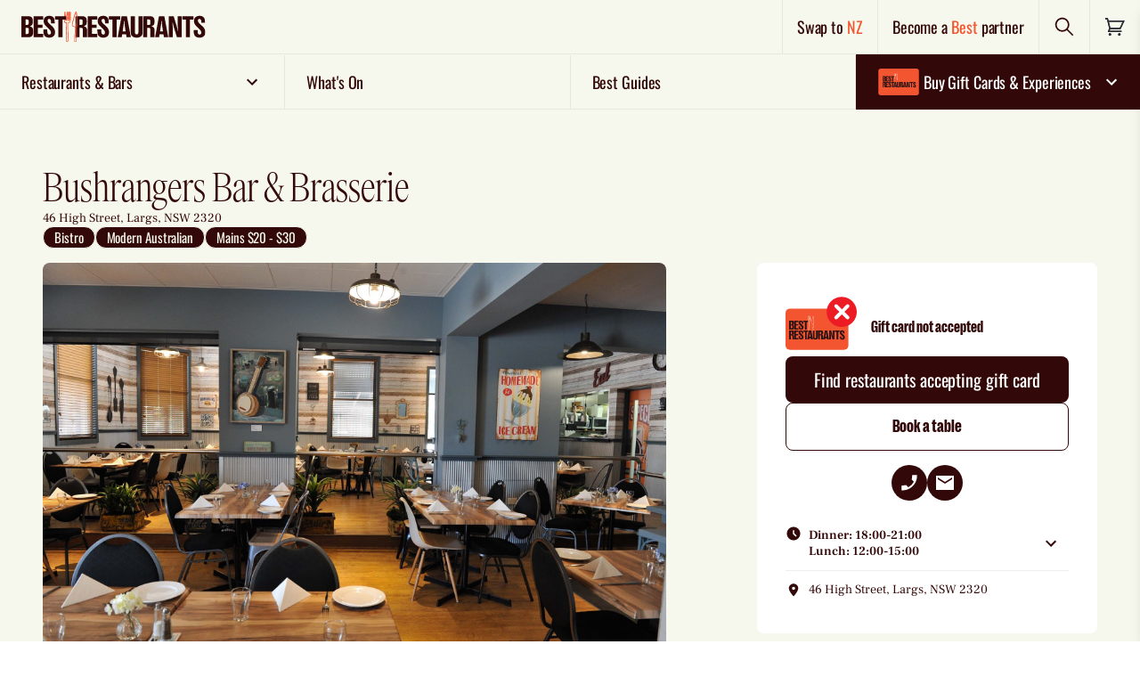

--- FILE ---
content_type: text/html; charset=utf-8
request_url: https://www.bestrestaurants.com.au/nsw/hunter-valley-and-newcastle/largs/restaurant/bushrangers-bar-and-brasserie
body_size: 32122
content:
<!DOCTYPE html>
<html lang="en" class="no-js flex flex-col" >

		<head>
			<meta charset="utf-8">
			<meta http-equiv="X-UA-Compatible" content="IE=edge">
				
    <title>Bushrangers Bar &amp; Brasserie | Best Restaurants Australia</title>
    <meta name="keywords" content="" />
    <meta name="description" content="An important meeting point for the local community, Bushrangers Bar &amp;amp; Brasserie is minutes from Maitland in the lower Hunter Valley. The restaurant has a relaxed atmosphere, dishing out classic pub fare. The venue can cater for functions of up to 150 people and guests can choose to sit in indoor or outdoor dining areas. There is live entertainment every weekend including karaoke on the first Saturday of each month.">
        <link rel="canonical" href="https://www.bestrestaurants.com.au/nsw/hunter-valley-and-newcastle/largs/restaurant/bushrangers-bar-and-brasserie" />
            <meta property="og:type" content="website" />
            <meta property="og:image:width" content="1200" />
            <meta property="og:image:height" content="630" />
            <meta property="og:image" content="https://www.bestrestaurants.com.au/media/rebmn1r4/2.jpg?width=1200&amp;height=630&amp;mode=crop&amp;v=1d7f6141283df10" />
            <meta property="og:title" content="Bushrangers Bar &amp; Brasserie | Best Restaurants Australia" />
            <meta property="og:description" content="An important meeting point for the local community, Bushrangers Bar &amp;amp; Brasserie is minutes from Maitland in the lower Hunter Valley. The restaurant has a relaxed atmosphere, dishing out classic pub fare. The venue can cater for functions of up to 150 people and guests can choose to sit in indoor or outdoor dining areas. There is live entertainment every weekend including karaoke on the first Saturday of each month." />
            <meta property="og:url" content="https://www.bestrestaurants.com.au/nsw/hunter-valley-and-newcastle/largs/restaurant/bushrangers-bar-and-brasserie" />


			<link rel="apple-touch-icon" sizes="180x180" href="/www_shared/assets/apple-touch-icon.png">
			<link rel="icon" type="image/png" sizes="32x32" href="/www_shared/assets/favicon-32x32.png">
			<link rel="icon" type="image/png" sizes="16x16" href="/www_shared/assets/favicon-16x16.png">
			<link rel="manifest" href="/www_shared/assets/site.webmanifest">
			<link rel="mask-icon" href="/www_shared/assets/safari-pinned-tab.svg" color="#2b2e34">
			<meta name="msapplication-TileColor" content="#ffffff">
			<meta name="theme-color" content="#ffffff">

			<meta name="viewport" content="width=device-width, initial-scale=1">
			<meta name="format-detection" content="telephone=no">
			<link rel="preconnect" href="https://cdn.jsdelivr.net/">
			<link rel="dns-prefetch" href="https://cdn.jsdelivr.net/">

			<link rel="preload"
				href="/www_shared/assets/9cc6cf658a6e47ac474e.woff2"
				as="font" crossorigin="anonymous" />
			<link rel="preload"
				href="/www_shared/assets/789d075c570d16d02c38.woff2"
				as="font" crossorigin="anonymous" />
			<link rel="preload"
				href="/www_shared/assets/50a7b6b6469d71bf28b0.woff2"
				as="font" crossorigin="anonymous" />
			<link rel="preload"
				href="/www_shared/assets/66e8393a95b0b34828b3.woff2"
				as="font" crossorigin="anonymous" />
			<link rel="preload"
				href="/www_shared/assets/a9de7860d9da56d55971.woff2"
				as="font" crossorigin="anonymous" />
			<link rel="preload"
				href="/www_shared/assets/516abeea21c1bd3b9a21.woff2"
				as="font" crossorigin="anonymous" />

			<link rel="preload"
				href="/www_shared/assets/f16d1aebcb8c69657027.ttf"
				as="font" type="font/ttf" crossorigin="anonymous" />
			<link rel="preload"
				href="/www_shared/assets/833a39d9be9843f8087f.woff2"
				as="font" crossorigin="anonymous" />
			<link rel="preload"
				href="/www_shared/assets/579963ead0c9fbf1a2f9.woff2"
				as="font" crossorigin="anonymous" />
			<link rel="preload"
				href="/www_shared/assets/a662992679ce56e74544.woff2"
				as="font" crossorigin="anonymous" />
			<link rel="preload"
				href="/www_shared/assets/b303c18a311486719694.woff2"
				as="font" crossorigin="anonymous" />

			<style>
				html {
					visibility: hidden;
					opacity: 0;
				}

				html,
				body {
					scroll-behavior: smooth
				}

				[data-aos] {
					opacity: 0
				}

				[data-aos].aos-animate {
					opacity: 1
				}

				[v-cloak] {
					display: none
				}

				html.no-js {
					overflow: visible
				}

				.no-js.no-js [data-aos],
				.no-js.no-js [class*=aosgroup-aos-animate] {
					opacity: 1;
					transform: none
				}
			</style>

			<script>
				var __$html = document.querySelector('html'); __$html.classList.remove('no-js');
				document.documentElement.style.setProperty('--viewport-height', window.innerHeight + 'px');
				if (!('object-fit' in document.createElement('a').style)) {
					__$html.classList.add('is-IE');
				}
				if ('scrollRestoration' in history) {
					history.scrollRestoration = 'manual';
				}
				if (window.innerWidth - document.documentElement.clientWidth) { __$html.classList.add('has-scrollbar') }
				var __resizeTimeout;
				window.addEventListener('orientationchange', function () {
					// If there's a timer, cancel it
					if (__resizeTimeout) {
						window.clearTimeout(__resizeTimeout);
					}

					// Setup the new requestAnimationFrame()
					__resizeTimeout = window.setTimeout(function () {
						document.documentElement.style.setProperty('--viewport-height', window.innerHeight + 'px');
					}, 10);
				}, false)

				function wcAddAsyncScript(opts) {
					var _o = opts || {};
					var s = document.createElement('script');
					s.type = 'text/javascript';
					Object.keys(_o).forEach(function (k) { s[k] = _o[k] })
					document.head.appendChild(s);
				}
				function wcLoadScriptAsync(cb, timeout) {
					var scriptDidInit = false;
					var _t = timeout || 10000;
					var initScript = function () {
						if (scriptDidInit) { return false; }
						scriptDidInit = true; // ensure script does not get added to DOM more than once.
						cb();
					}
					var initScriptOnEvent = function (e) {
						initScript(); e.currentTarget.removeEventListener(e.type, initScriptOnEvent); // remove the event listener that got triggered
					}
					var events = ['DOMContentLoaded', 'scroll', 'mousemove', 'touchstart']
					events.forEach(function (ev) {
						document.addEventListener(ev, ev == 'DOMContentLoaded' ? function () { setTimeout(initScript, _t); } : initScriptOnEvent);
					})
				}
			</script>
					<meta name="facebook-domain-verification" content="m3k5p01azwxhdn1i9ut8sj4l5rkqge" />
<script> 
window.dataLayer = window.dataLayer || [];
wcLoadScriptAsync(function(){ 
   wcAddAsyncScript({
      src: 'https://www.googletagmanager.com/gtm.js?id=GTM-KTZLND2',
      defer: !0, 
      onload: function () {
         dataLayer.push({ event: 'gtm.js', 'gtm.start': (new Date() ).getTime(), 'gtm.uniqueEventId': 0 });
      } // this part ensures PageViews is always tracked
   }) 
}) 
</script> 
<script type="text/javascript">
   (function (i, s, o, g, r, a, m) {
      i ['GoogleAnalyticsObject'] = r; i[r] = i[r] || function () {
         (i[r].q = i[r].q || []).push(arguments) 
      } ,  i[r].l = 1 * new Date(); a =s.createElement(o),
   m =  s.getElementsByTagName(o)[0]; a.async = 1 ; a.src = g; m.parentNode.insertBefore(a ,m)
   })(window, document, 'script', '//www.google-analytics.com/analytics.js', 'ga');
   ga('create', 'UA-7186101-1' , 'auto' );
   ga('require', 'displayfeatures');
   ga('send', 'pageview'); 
</script>

			<script defer
				src="https://cdn.jsdelivr.net/combine/npm/jquery@3.6.0/dist/jquery.min.js"></script>
			<script src="https://ajax.aspnetcdn.com/ajax/jquery.validate/1.16.0/jquery.validate.min.js" defer></script>
				<script src="https://ajax.aspnetcdn.com/ajax/mvc/5.2.3/jquery.validate.unobtrusive.min.js" defer></script>
				
    

			<script id="spritemap-icon-path"
				type="application/json">/www_shared/assets/spritemap.76935e6055bad94a19e2.svg</script>
		<script defer src="/www_shared/assets/manifest.352843664c1265ce59c1.js"></script><script defer src="/www_shared/assets/2290.352843664c1265ce59c1.js"></script><script defer src="/www_shared/assets/main.352843664c1265ce59c1.js"></script><link href="/www_shared/assets/main.a8fb2047fb955f6f536d.css" rel="stylesheet"></head>

		<body data-placeholder="/media/vhaksnpc/br_placeholder_4_3.png?v=1db4bf8f509e2c0" data-prefix="" class="js-stop-transition is-rebrand">
				
<!-- Google Tag Manager (noscript) --> <noscript> <iframe src="https://www.googletagmanager.com/ns.html?id=GTM-KTZLND2" height="0" width="0" style="display:none;visibility:hidden"></iframe> </noscript> <!-- End Google Tag Manager (noscript) -->

<link rel="stylesheet" href="https://www.bestrestaurants.com.au/css/cookiebot.css">
				
    <style>
        .remove-cart-margin .c-cart-header>a {
        margin-right: 0;
        padding: 16px;
        }
    </style>
<header class="bg-salt flex font-emphasis tracking-emphasis font-medium border-b lg:border-0 border-stroke-pepper sticky z-100 top-0 lg:relative h-12 lg:h-auto">
        <div class="flex w-full" data-module="headerTop">
            <div class="flex items-center lg:hidden border-r border-stroke-pepper">
                <button class="p-4" type="button" aria-label="Toggle menu" @click="showMobileMenu">
                    <span class="">
                        

    <svg focusable="false" aria-hidden="true" class="fill-current" width="24" height="24" title="">
        <use xlink:href="/www_shared/assets/spritemap.76935e6055bad94a19e2.svg#menu-open"></use>
    </svg>

                    </span>
                </button>
            </div>
            <div class="flex w-full">
               <a href="/" onclick="showLoading(event)"
                    class="px-2 lg:px-6 flex items-center flex-1 border-r border-stroke-pepper hover:bg-pepper/[0.03]">
                    <picture class="w-[42vw] sm:w-1/3 tablet:w-1/4 max-w-[40vw] lg:max-w-[370px]">
                        <source srcset="/media/2edfd5sg/br-logo-evergreen.svg?v=1db67d3eb9da860" media="(max-width: 639px)" />
                        <source srcset="/media/2edfd5sg/br-logo-evergreen.svg?v=1db67d3eb9da860" media="(min-width: 640px)" />
                        <img src="/media/2edfd5sg/br-logo-evergreen.svg?v=1db67d3eb9da860"
                        alt="Best Restaurants Australia"
                        class="w-full h-14"/>
                    </picture>
                </a>
                <div class="hidden lg:flex items-center border-r border-stroke-pepper hover:bg-pepper/[0.03]">
                   <a href="https://www.bestrestaurants.nz" class="p-4 font-medium text-lg" onclick="showLoading(event)">
                        Swap to <span class="text-chilli">NZ</span>
                    </a>
                </div>
                <div class="hidden lg:flex items-center border-r border-stroke-pepper hover:bg-pepper/[0.03]">
                            <a href="/become-a-best-restaurants-partner/" class="font-medium p-4 text-lg">
            Become a <span class="text-chilli">Best</span> partner
        </a>

                </div>
                <div class="flex items-center border-r border-stroke-pepper hover:bg-pepper/[0.03]">
                    <button type="button" id="header-search-action" class="p-4 flex items-center group"
                    @click="openSearchPanel">
                        <span id="search-text" class="sr-only">Search</span>
                        <span>
                            

    <svg focusable="false" aria-hidden="true" class="fill-current" width="24" height="24" title="">
        <use xlink:href="/www_shared/assets/spritemap.76935e6055bad94a19e2.svg#search"></use>
    </svg>

                        </span>
                    </button>
                </div>
                <div class="flex items-center p-4 hover:bg-pepper/[0.03]">
                    
<div id="headerCartTemp" class="flex items-center">
    <a href="/cart" class="relative" aria-labelledby="label-9RnGw9jT">
        

    <svg focusable="false" aria-hidden="true" class="fill-current" width="24" height="24" title="">
        <use xlink:href="/www_shared/assets/spritemap.76935e6055bad94a19e2.svg#shopping-cart"></use>
    </svg>

        <span data-in-cart-qty data-in-cart-text style="" class="hidden absolute top-0 right-0 translate-x-1/2 -translate-y-1/2 h-6 w-6 rounded-full bg-pepper text-center text-white text-xs leading-6 font-bold">
        </span>
        <span data-in-cart-qty class="hidden sr-only" id="label-9RnGw9jT">
            There are <span data-in-cart-text>no</span> items in your cart. Click to go to cart page.
        </span>
    </a>
</div>
                </div>
            </div>
            <div class="flex lg:hidden absolute w-full left-0 top-full">
                <div class="group w-full">
                        <div class="relative font-bold w-full bg-pepper text-white border-b border-stroke-salt"
                        @click="toggleAccordion">
                            <div
                            class="text-lg block group-active:border-b-0 border-b border-stroke-salt flex-1 px-3 py-3 pr-10 font-medium font-emphasis tracking-emphasis">
                                <span class="flex gap-2 items-center">
                                    

    <svg focusable="false" aria-hidden="true" class="fill-current" width="56" height="30" title="">
        <use xlink:href="/www_shared/assets/spritemap.76935e6055bad94a19e2.svg#card-plain"></use>
    </svg>

                                    Buy Gift Cards &amp; Experiences
                                </span>
                            </div>
                            <button type="button"
                            class="group-active:rotate-180 absolute right-0 top-1/2 -translate-y-1/2 mr-3 z-100">
                                

    <svg focusable="false" aria-hidden="true" class="fill-current" width="24" height="24" title="">
        <use xlink:href="/www_shared/assets/spritemap.76935e6055bad94a19e2.svg#chev-down"></use>
    </svg>

                                <span class="sr-only">Expand nav items</span>
                            </button>
                        </div>
                        <div class="font-body hidden group-active:flex flex-col w-full transition-transform bg-pepper font-emphasis font-medium text-salt text-sm">

                                    <a href="/gift-card/" onclick="showLoading(event)"
                                        class="flex items-center gap-4 px-4 py-2 border-b border-stroke-salt last:border-b-0">
                                        <img src="/media/1tyk20dv/acceptedyesno-gift-card-artwork_2_br_card_plain.svg" width="50" class="rounded" alt="Card" onclick="showLoading(event)" />
                                        <p class="leading-[1.1]">Gift Cards</p>
                                        <div class="ml-auto bg-chilli w-auto inline-flex items-center justify-center px-4 py-3 rounded-lg text-md hover:bg-chilli-hover">
                                            Buy now
                                        </div>
                                    </a>
                                    <a href="/experiences" onclick="showLoading(event)"
                                        class="flex items-center gap-4 px-4 py-2 border-b border-stroke-salt last:border-b-0">
                                        <img src="/media/axckf5af/corporate-1.jpeg" width="50" class="rounded" alt="Card" onclick="showLoading(event)" />
                                        <p class="leading-[1.1]">Experiences</p>
                                        <div class="ml-auto bg-chilli w-auto inline-flex items-center justify-center px-4 py-3 rounded-lg text-md hover:bg-chilli-hover">
                                            Buy now
                                        </div>
                                    </a>
                                    <a href="/gift-card/corporate-gift-cards/" onclick="showLoading(event)"
                                        class="flex items-center gap-4 px-4 py-2 border-b border-stroke-salt last:border-b-0">
                                        <img src="/media/ahracbib/real-estate.jpg" width="50" class="rounded" alt="Card" onclick="showLoading(event)" />
                                        <p class="leading-[1.1]">Corporate Gifting</p>
                                        <div class="ml-auto bg-chilli w-auto inline-flex items-center justify-center px-4 py-3 rounded-lg text-md hover:bg-chilli-hover">
                                            Enquire
                                        </div>
                                    </a>
                                    <a href="/best-restaurants-gift-card/how-our-gift-card-works/" onclick="showLoading(event)"
                                       class="hover:underline border-b border-stroke-salt last:border-b-0 px-4 py-4">How to redeem</a>
                                    <a href="/gift-card/gift-tracker" onclick="showLoading(event)"
                                       class="hover:underline border-b border-stroke-salt last:border-b-0 px-4 py-4">Track your gift</a>
                                    <a href="/best-restaurants-gift-card/check-gift-card-balance/" onclick="showLoading(event)"
                                       class="hover:underline border-b border-stroke-salt last:border-b-0 px-4 py-4">Check balance</a>
                        </div>
                </div>
            </div>
            <container-slide-down-panel title="Find Restaurants & Bars" id="FindRestaurantsBars" :is-active="searchActive"
            @close-panel="closeSearchPanel" ref="slideDownMini">
                <template v-slot:default>
                    <div class="pb-8 overflow-auto max-h-screen lg:w-3/4 mx-auto">
                        <mini-search title="Find Restaurants &amp; Bars" ref="miniSearch"
                        @close-panel="closeSearchPanel"></mini-search>
                    </div>
                </template>
            </container-slide-down-panel>
        </div>
    </header>
    <div class="z-2 fixed full-width h-[100dvh] bg-overlay right-0"></div>
    <!--Primary Nav-->
    <div data-module="stickynavigation" class="z-20 border-stroke-pepper border-t hidden lg:block sticky -top-px bg-salt">
        <div data-module="megamenu">

            <nav class="js-megamenu-menu flex relative items-center content-between text-xs w-full overflow-x-clip overflow-y-visible">
                    <div class="relative flex-1 border-r border-b border-stroke-pepper last-of-type:border-stroke-salt last-of-type:border-r-0 js-megamenu-topnavitem first-of-type:ml-0 last-of-type:mr-0 mx-auto has-sub z-20 hover:bg-pepper/[0.03]">
                        <a href="#"
                           class="group flex py-4 w-full m-auto items-center text-lg font-medium font-emphasis tracking-emphasis px-6 is-open:bg-header-open is-open:text-pepper" onclick="showLoading(event)">
                            <span class="flex items-center w-full justify-between">
                                <span class="flex gap-2 items-center">
                                    Restaurants &amp; Bars
                                </span>
                                    <span class="ml-1 nav-icon transition-transform">
                                        

    <svg focusable="false" aria-hidden="true" class="fill-current" width="24" height="24" title="">
        <use xlink:href="/www_shared/assets/spritemap.76935e6055bad94a19e2.svg#chev-down"></use>
    </svg>

                                    </span>
                            </span>
                        </a>

                            <div class=" w-[42vw] flex absolute z-10 top-full left-0 opacity-0 invisible is-open:visible is-open:opacity-100 is-open:pointer-events-auto transition">
                                <div class="z-[3] grid w-full js-megamenu-panel relative font-emphasis text-sm grid-cols-2 ">
                                    <!-- Navigation dropdown option -->
                                                <div class="flex flex-col w-full bg-chilli py-4">
                                                    <div class="text-salt font-medium leading-[1.1] px-6 pb-2">Popular searches</div>
                                                                <a href="/all-states/all-regions/all-suburbs/all-cuisines/all-features/search" class="hover:bg-transparent-salt focus:bg-transparent-salt focus:text-white hover:text-white px-6 py-2 font-medium" onclick="showLoading(event)">View all</a>
                                                                <a href="/all-states/all-regions/all-suburbs/all-cuisines/all-features/search?popular=new-restaurants&amp;order=newest" class="hover:bg-transparent-salt focus:bg-transparent-salt focus:text-white hover:text-white px-6 py-2 font-medium" onclick="showLoading(event)">New</a>
                                                                <a href="/all-states/all-regions/all-suburbs/all-cuisines/all-features/search?popular=award-winning-or-hatted" class="hover:bg-transparent-salt focus:bg-transparent-salt focus:text-white hover:text-white px-6 py-2 font-medium" onclick="showLoading(event)">Award winning</a>
                                                                <a href="/all-states/all-regions/all-suburbs/all-cuisines/all-features/search?gift-card=true" class="hover:bg-transparent-salt focus:bg-transparent-salt focus:text-white hover:text-white px-6 py-2 font-medium" onclick="showLoading(event)">Accepts gift card</a>
                                                </div>
                                                <div class="flex flex-col w-full bg-chilli py-4">
                                                    <div class="text-salt font-medium leading-[1.1] px-6 pb-2">Browse by location</div>
                                                                <a href="/popular-locations/nsw/sydney/" class="hover:bg-transparent-salt focus:bg-transparent-salt focus:text-white hover:text-white px-6 py-2 font-medium" onclick="showLoading(event)">Sydney</a>
                                                                <a href="/popular-locations/vic/melbourne/" class="hover:bg-transparent-salt focus:bg-transparent-salt focus:text-white hover:text-white px-6 py-2 font-medium" onclick="showLoading(event)">Melbourne</a>
                                                                <a href="/popular-locations/qld/brisbane/" class="hover:bg-transparent-salt focus:bg-transparent-salt focus:text-white hover:text-white px-6 py-2 font-medium" onclick="showLoading(event)">Brisbane</a>
                                                                <a href="/popular-locations/wa/perth/" class="hover:bg-transparent-salt focus:bg-transparent-salt focus:text-white hover:text-white px-6 py-2 font-medium" onclick="showLoading(event)">Perth</a>
                                                                <a href="/popular-locations/sa/adelaide/" class="hover:bg-transparent-salt focus:bg-transparent-salt focus:text-white hover:text-white px-6 py-2 font-medium" onclick="showLoading(event)">Adelaide</a>
                                                                <a href="/popular-locations/tas/hobart/" class="hover:bg-transparent-salt focus:bg-transparent-salt focus:text-white hover:text-white px-6 py-2 font-medium" onclick="showLoading(event)">Hobart</a>
                                                                <a href="/popular-locations/act/canberra/" class="hover:bg-transparent-salt focus:bg-transparent-salt focus:text-white hover:text-white px-6 py-2 font-medium" onclick="showLoading(event)">Canberra</a>
                                                                <a href="/popular-locations/nt/darwin/" class="hover:bg-transparent-salt focus:bg-transparent-salt focus:text-white hover:text-white px-6 py-2 font-medium" onclick="showLoading(event)">Darwin</a>
                                                </div>
                                </div>
                            </div>
                    </div>
                    <div class="relative flex-1 border-r border-b border-stroke-pepper last-of-type:border-stroke-salt last-of-type:border-r-0 js-megamenu-topnavitem first-of-type:ml-0 last-of-type:mr-0 mx-auto  z-20 hover:bg-pepper/[0.03]">
                        <a href="/events/search"
                           class="group flex py-4 w-full m-auto items-center text-lg font-medium font-emphasis tracking-emphasis px-6 is-open:bg-header-open is-open:text-pepper" onclick="showLoading(event)">
                            <span class="flex items-center w-full justify-between">
                                <span class="flex gap-2 items-center">
                                    What&#x27;s On
                                </span>
                            </span>
                        </a>

                    </div>
                    <div class="relative flex-1 border-r border-b border-stroke-pepper last-of-type:border-stroke-salt last-of-type:border-r-0 js-megamenu-topnavitem first-of-type:ml-0 last-of-type:mr-0 mx-auto  z-20 hover:bg-pepper/[0.03]">
                        <a href="/best-guides/"
                           class="group flex py-4 w-full m-auto items-center text-lg font-medium font-emphasis tracking-emphasis px-6 is-open:bg-header-open is-open:text-pepper" onclick="showLoading(event)">
                            <span class="flex items-center w-full justify-between">
                                <span class="flex gap-2 items-center">
                                    Best Guides
                                </span>
                            </span>
                        </a>

                    </div>
                    <div class="relative flex-1 border-r border-b border-stroke-pepper last-of-type:border-stroke-salt last-of-type:border-r-0 js-megamenu-topnavitem first-of-type:ml-0 last-of-type:mr-0 mx-auto has-sub z-20 hover:bg-pepper/[0.03]">
                        <a href="/gift-card/"
                           class="group flex py-4 w-full m-auto items-center text-lg font-medium font-emphasis tracking-emphasis px-5 bg-pepper text-white hocus:text-salt is-open:bg-header-open-hl" onclick="showLoading(event)">
                            <span class="flex items-center w-full justify-between">
                                <span class="flex gap-2 items-center">


    <svg focusable="false" aria-hidden="true" class="fill-current" width="56" height="30" title="">
        <use xlink:href="/www_shared/assets/spritemap.76935e6055bad94a19e2.svg#card-plain"></use>
    </svg>
                                    Buy Gift Cards &amp; Experiences
                                </span>
                                    <span class="ml-1 nav-icon transition-transform">
                                        

    <svg focusable="false" aria-hidden="true" class="fill-current" width="24" height="24" title="">
        <use xlink:href="/www_shared/assets/spritemap.76935e6055bad94a19e2.svg#chev-down"></use>
    </svg>

                                    </span>
                            </span>
                        </a>

                            <div class=" w-full flex absolute z-10 top-full right-0 opacity-0 invisible is-open:visible is-open:opacity-100 is-open:pointer-events-auto transition">
                                <div class="z-[3] grid w-full js-megamenu-panel relative font-emphasis text-sm bg-pepper text-salt grid-cols-1 py-2">
                                    <!-- Navigation dropdown option -->
                                                    <a href="/gift-card/" onclick="showLoading(event)"
                                                        class="px-6 font-medium text-salt py-2 flex items-center gap-4 border-b border-stroke-salt last:border-b-0">
                                                        <img src="/media/1tyk20dv/acceptedyesno-gift-card-artwork_2_br_card_plain.svg" width="50" class="rounded" />
                                                        <p class="leading-[1.1] ">Gift Cards</p>
                                                        <div class="ml-auto bg-chilli w-full md:w-auto inline-flex items-center justify-center px-4 py-3 rounded-lg text-md hover:text-white hover:bg-chilli-hover">
                                                            Buy now
                                                        </div>
                                                    </a>
                                                    <a href="/experiences" onclick="showLoading(event)"
                                                        class="px-6 font-medium text-salt py-2 flex items-center gap-4 border-b border-stroke-salt last:border-b-0">
                                                        <img src="/media/axckf5af/corporate-1.jpeg" width="50" class="rounded" />
                                                        <p class="leading-[1.1] ">Experiences</p>
                                                        <div class="ml-auto bg-chilli w-full md:w-auto inline-flex items-center justify-center px-4 py-3 rounded-lg text-md hover:text-white hover:bg-chilli-hover">
                                                            Buy now
                                                        </div>
                                                    </a>
                                                    <a href="/gift-card/corporate-gift-cards/" onclick="showLoading(event)"
                                                        class="px-6 font-medium text-salt py-2 flex items-center gap-4 border-b border-stroke-salt last:border-b-0">
                                                        <img src="/media/ahracbib/real-estate.jpg" width="50" class="rounded" />
                                                        <p class="leading-[1.1] ">Corporate Gifting</p>
                                                        <div class="ml-auto bg-chilli w-full md:w-auto inline-flex items-center justify-center px-4 py-3 rounded-lg text-md hover:text-white hover:bg-chilli-hover">
                                                            Enquire
                                                        </div>
                                                    </a>
                                                    <a href="/best-restaurants-gift-card/how-our-gift-card-works/" class="px-6 py-4 font-medium hover:underline border-b border-stroke-salt last:border-b-0" onclick="showLoading(event)">How to redeem</a>
                                                    <a href="/gift-card/gift-tracker" class="px-6 py-4 font-medium hover:underline border-b border-stroke-salt last:border-b-0" onclick="showLoading(event)">Track your gift</a>
                                                    <a href="/best-restaurants-gift-card/check-gift-card-balance/" class="px-6 py-4 font-medium hover:underline border-b border-stroke-salt last:border-b-0" onclick="showLoading(event)">Check balance</a>
                                </div>
                            </div>
                    </div>
            </nav>
            <div class="z-2 absolute full-width h-[100dvh] bg-overlay transition right-0"></div>
        </div>
    </div>
    <div id="mobile-menu" class="lg:hidden fixed flex flex-col left-0 top-0 h-screen max-h-screen w-screen translate-x-full active:translate-x-0 transition-transform bg-chilli text-pepper z-1000"
         data-module="navmobile"
         data-module-options="{ mobileMenuToggleSelector : '#mobile-nav-toggle' }"
         :class="{'active': isActive}">
        <button type="button" @click="closeMenu" class="border-b border-stroke-salt px-4 py-4 self-end text-white" aria-label="Close menu">
            <svg-icon name="close" width="24" height="24" />
        </button>
        <div class="flex-grow mb-6 overflow-y-auto">
                <div class="group" :class="{'active' : (activeMenuId == 83606)}">
                    <div class="relative uppercase font-bold">
                        <a onclick="showLoading(event)"
                        class="text-lg block group-active:border-b-0 border-b border-stroke-salt flex-1 px-4 py-3 pr-10 text-white font-emphasis tracking-emphasis">
                            Restaurants &amp; Bars
                        </a>
                            <button type="button" class="group-active:rotate-180 absolute right-0 top-1/2 -translate-y-1/2 text-white p-4" @click="setActiveMenu(83606)" data-nav-identifier="83606">
                                

    <svg focusable="false" aria-hidden="true" class="fill-current" width="24" height="24" title="">
        <use xlink:href="/www_shared/assets/spritemap.76935e6055bad94a19e2.svg#chev-down"></use>
    </svg>

                                <span class="sr-only">Expand nav items</span>
                            </button>
                    </div>
                        <div class="font-emphasis hidden group-active:flex flex-col space-y-4 w-full h-full transition-transform bg-transparent-chilli mt-4 px-4 text-pepper text-sm" data-nav-group-parent="83606">
                            <!-- Navigation dropdown option -->
                                        <div class="flex flex-col space-y-4 border-b pb-4 border-stroke-salt">
                                                        <a href="/all-states/all-regions/all-suburbs/all-cuisines/all-features/search" onclick="showLoading(event)"
                                                            class="hover:underline font-medium">
                                                            View all
                                                        </a>
                                                        <a href="/all-states/all-regions/all-suburbs/all-cuisines/all-features/search?popular=new-restaurants&amp;order=newest" onclick="showLoading(event)"
                                                            class="hover:underline font-medium">
                                                            New
                                                        </a>
                                                        <a href="/all-states/all-regions/all-suburbs/all-cuisines/all-features/search?popular=award-winning-or-hatted" onclick="showLoading(event)"
                                                            class="hover:underline font-medium">
                                                            Award winning
                                                        </a>
                                                        <a href="/all-states/all-regions/all-suburbs/all-cuisines/all-features/search?gift-card=true" onclick="showLoading(event)"
                                                            class="hover:underline font-medium">
                                                            Accepts gift card
                                                        </a>
                                        </div>
                                        <div class="flex flex-col space-y-4 border-b pb-4 border-stroke-salt">
                                                <div class="leading-[1.1] font-medium text-white">Browse by location</div>
                                                        <a href="/popular-locations/nsw/sydney/" onclick="showLoading(event)"
                                                            class="hover:underline font-medium">
                                                            Sydney
                                                        </a>
                                                        <a href="/popular-locations/vic/melbourne/" onclick="showLoading(event)"
                                                            class="hover:underline font-medium">
                                                            Melbourne
                                                        </a>
                                                        <a href="/popular-locations/qld/brisbane/" onclick="showLoading(event)"
                                                            class="hover:underline font-medium">
                                                            Brisbane
                                                        </a>
                                                        <a href="/popular-locations/wa/perth/" onclick="showLoading(event)"
                                                            class="hover:underline font-medium">
                                                            Perth
                                                        </a>
                                                        <a href="/popular-locations/sa/adelaide/" onclick="showLoading(event)"
                                                            class="hover:underline font-medium">
                                                            Adelaide
                                                        </a>
                                                        <a href="/popular-locations/tas/hobart/" onclick="showLoading(event)"
                                                            class="hover:underline font-medium">
                                                            Hobart
                                                        </a>
                                                        <a href="/popular-locations/act/canberra/" onclick="showLoading(event)"
                                                            class="hover:underline font-medium">
                                                            Canberra
                                                        </a>
                                                        <a href="/popular-locations/nt/darwin/" onclick="showLoading(event)"
                                                            class="hover:underline font-medium">
                                                            Darwin
                                                        </a>
                                        </div>
                        </div>
                </div>
                <div class="" :class="{'active' : (activeMenuId == 83635)}">
                    <div class="relative uppercase font-bold">
                        <a href="/events/search" onclick="showLoading(event)"
                        class="text-lg block group-active:border-b-0 border-b border-stroke-salt flex-1 px-4 py-3 pr-10 text-white font-emphasis tracking-emphasis">
                            What&#x27;s On
                        </a>
                    </div>
                </div>
                <div class="" :class="{'active' : (activeMenuId == 83642)}">
                    <div class="relative uppercase font-bold">
                        <a href="/best-guides/" onclick="showLoading(event)"
                        class="text-lg block group-active:border-b-0 border-b border-stroke-salt flex-1 px-4 py-3 pr-10 text-white font-emphasis tracking-emphasis">
                            Best Guides
                        </a>
                    </div>
                </div>
        <a href="/list-your-restaurant" onclick="showLoading(event)"
            class="block border-b uppercase border-stroke-salt flex-1 px-4 py-4 pr-10 text-lg text-white font-emphasis tracking-emphasis font-bold hover:text-inherit">
                Become a <span class="text-pepper">BEST</span> partner
            </a>
        <a href="https://www.bestrestaurants.nz" onclick="showLoading(event)"
            class="uppercase text-lg block border-b border-stroke-salt flex-1 px-4 py-4 pr-10 text-white font-emphasis tracking-emphasis font-bold hover:text-inherit">
                Swap to <span class="text-pepper">NZ</span>
            </a>
            <div class="flex-col space-y-3 px-4 mt-4">
                <div class="flex flex-1 space-x-4 items-center">
                            <a href="https://www.facebook.com/BestRestaurantsAustralia" class="text-white"
            target="_blank">
            

    <svg focusable="false" aria-hidden="true" class="fill-current" width="24" height="24" title="">
        <use xlink:href="/www_shared/assets/spritemap.76935e6055bad94a19e2.svg#facebook"></use>
    </svg>

            <span class="sr-only">Facebook</span>
        </a>
        <a href="https://www.instagram.com/bestrestaurantsaustralia/" class="text-white"
            target="_blank">
            

    <svg focusable="false" aria-hidden="true" class="fill-current" width="24" height="24" title="">
        <use xlink:href="/www_shared/assets/spritemap.76935e6055bad94a19e2.svg#instagram"></use>
    </svg>

            <span class="sr-only">Instagram</span>
        </a>

                </div>
            </div>
        </div>
    </div>
    <div class="hidden" data-loading-overlay data-module="importComponent"
         data-module-options="{name: 'LoadingOverlay',}">
        <loading-overlay>
        </loading-overlay>
    </div>
    <script>
        var showLoading = (event) => {

            var target = event && (event.currentTarget || event.target) || document.activeElement;
            var anchor = null;
            if (target && target.closest) {
                anchor = target.tagName === 'A' ? target : target.closest('a');
            } else if (target && target.tagName === 'A') {
                anchor = target;
            }

            var targetAttr = anchor ? (anchor.getAttribute('target') || '').toLowerCase() : '';
            var isTargetNewWindow = targetAttr === '_blank';
            var isModifiedClick = event && (event.ctrlKey || event.button === 1 || event.shiftKey || event.altKey || event.metaKey);

            if (isModifiedClick || isTargetNewWindow) {
                return;
            }
            var el = document.querySelector('[data-loading-overlay]');
            if (el) {
                el.classList.remove('hidden');
            }
        };

        var hideLoading = () => {
            var el = document.querySelector('[data-loading-overlay]');
            if (el) {
                el.classList.add('hidden');
            }
        };
    </script>
    <!--/Primary Nav-->

			<main class="overflow-hidden">
					


<!-- rendering: layout-whitelabel.cshtml -->



<div class="bg-salt border-b border-transparent-pepper07 px-4 py-16 sm:px-8 sm:pb-4 lg:px-12 2xl:p-16 w-full">

        <div class="flex flex-col gap-2 mb-4">
            <h1 class="text-h1 font-items text-5xl">Bushrangers Bar & Brasserie</h1>
                <a href="https://www.google.com/maps/place?q=-32.7024,151.603"
                   target="_blank" class="text-xs font-body hocus:underline" data-custom-tracking="getDirections">46 High Street, Largs, NSW 2320</a>

                <div class="flex flex-wrap gap-2" data-module="venueModule">
                            <tile-chip caption="Bistro"></tile-chip>
                            <tile-chip caption="Modern Australian"></tile-chip>
                            <tile-chip caption="Mains $20 - $30"></tile-chip>
                </div>
        </div>
        <div class="flex flex-col lg:flex-row pb-4 gap-1">
            <div class="lg:w-details-main-col lg:pr-11">
                    <div class="relative mb-8" data-module="venueModule">
                        <div>
                            <images-viewer :images="[{&quot;alt&quot;:&quot;2&quot;,&quot;src&quot;:&quot;/media/rebmn1r4/2.jpg?v=1d7f6141283df10&quot;}]" class="w-full sm:h-[460px]" style="max-width:700px"></images-viewer>
                            <div class="font-body mt-0.5 text-xxs text-right" style="max-width:700px; display: flex; justify-content: end;">
                                Images courtesy of Bushrangers Bar &amp; Brasserie
                            </div>
                        </div>
                        </div>

                <div class="lg:hidden">
                    

<aside class="w-full font-body" data-module="detailsidepanel" data-module-options="{eventTrackingApiUrl: '/tracking/log', venueId: 34333}">
    <!-- Book table panel -->
    <div class="bg-white flex flex-col p-8 rounded-lg text-pepper w-full" id="venueBookingDetails">

            <div data-module="venueModule">
                <accepts-card-details :accepts-card="false" 
                                      :card-height="60"
                                      :card-width="80" class="font-grotesk mt-3 mb-2 text-md"></accepts-card-details>
            </div>
            <div class="flex flex-col gap-2 mb-4">
                    <a target="_blank" href="/all-states/all-regions/all-suburbs/all-cuisines/all-features/search?gift-card=true" class="find-restaurant-accepting-card bg-pepper font-emphasis tracking-emphasis font-medium py-3 rounded-lg text-center text-xl w-full text-white">Find restaurants accepting gift card</a>

                    <button class="border border-pepper font-grotesk py-3 rounded-lg text-center text-xl w-full"
                            data-module="modal" data-target="#modal-book-table" data-custom-tracking="bookingEnquiry">
                        Book a table
                    </button>
            </div>
            <div class="flex flex-wrap flex-1 gap-2.5 mb-4 items-center justify-center text-xxs font-bold uppercase w-full">
                    <a href="tel:&#x2B;61249301201"
                       class="flex flex-col items-center"
                       data-toggle="tooltip"
                       data-placement="top"
                       data-custom-tracking="phone"
                       title="&#x2B;61 2 4930 1201">
                        <div class="p-2 bg-pepper rounded-full text-white -rotate-90" aria-hidden="true">
                            

    <svg focusable="false" aria-hidden="true" class="fill-current" width="24" height="24" title="">
        <use xlink:href="/www_shared/assets/spritemap.76935e6055bad94a19e2.svg#phone"></use>
    </svg>

                        </div>
                        <span class="sr-only">Phone &#x2B;61 2 4930 1201</span>
                    </a>
                    <a href="/cdn-cgi/l/email-protection#d7beb9b1b897b5a2a4bfa5b6b9b0b2a5a4b5b6a5f9b4b8baf9b6a2" class="flex flex-col items-center" data-custom-tracking="email" data-toggle="tooltip" data-placement="top" title="Email venue">
                        <div class="p-2 bg-pepper rounded-full text-white" aria-hidden="true">
                            

    <svg focusable="false" aria-hidden="true" class="fill-current" width="24" height="24" title="">
        <use xlink:href="/www_shared/assets/spritemap.76935e6055bad94a19e2.svg#email"></use>
    </svg>

                        </div>
                        <span class="sr-only">Create email to <span class="__cf_email__" data-cfemail="dbb2b5bdb49bb9aea8b3a9bab5bcbea9a8b9baa9f5b8b4b6f5baae">[email&#160;protected]</span></span>
                    </a>
            </div>
            <div class="flex items-center border-b border-transparent-pepper07 pb-3 mt-3 relative text-xs w-full">
                <div class="w-full relative flex flex-col space-y-2">
                        <a href="#" class="flex" data-toggle="collapse" data-target="#restaurantOpeningTimes">
                            <div class="flex-shrink-0 mr-2">
                                

    <svg focusable="false" aria-hidden="true" class="fill-current" width="18" height="18" title="">
        <use xlink:href="/www_shared/assets/spritemap.76935e6055bad94a19e2.svg#clock-filled"></use>
    </svg>

                            </div>
                            <div class="group font-body text-xs font-semibold">
                                <div class="flex justify-between items-center pt-0.5 collapsed">
                                        <p class="flex pr-3"> Dinner: 18:00-21:00<br>Lunch: 12:00-15:00</p>
                                    <div class="right-0 absolute mr-2">
                                        

    <svg focusable="false" aria-hidden="true" class="fill-current" width="24" height="24" title="">
        <use xlink:href="/www_shared/assets/spritemap.76935e6055bad94a19e2.svg#arrowdown"></use>
    </svg>

                                    </div>
                                </div>   
                            </div>
                        </a>
                </div>
                <div id="restaurantOpeningTimes" class="flex-col space-y-2 absolute w-full top-0 flex z-10 bg-white border border-pepper rounded-lg p-3 collapse">
                    <div class="flex justify-between pt-0.5">
                        <p class="text-sm font-bold ">Opening times</p>
                        <button type="button" class="" data-toggle="collapse" data-target="#restaurantOpeningTimes" aria-controls="restaurantOpeningTimes" aria-expanded="false">
                            <span class="sr-only">Close</span>
                            

    <svg focusable="false" aria-hidden="true" class="fill-current" width="18" height="18" title="">
        <use xlink:href="/www_shared/assets/spritemap.76935e6055bad94a19e2.svg#close"></use>
    </svg>

                        </button>
                    </div>
                        <div class="flex content-between pt-0.5 text-base-600")">
                            <p class="flex-1 pr-3 font-bold">Monday</p>
                            <p class="text-right">Lunch: 12:00-15:00<br>Dinner: 18:00-21:00</p>
                        </div>
                        <div class="flex content-between pt-0.5 text-base-600")">
                            <p class="flex-1 pr-3 font-bold">Tuesday</p>
                            <p class="text-right">Dinner: 18:00-21:00<br>Lunch: 12:00-15:00</p>
                        </div>
                        <div class="flex content-between pt-0.5 text-base-600")">
                            <p class="flex-1 pr-3 font-bold">Wednesday</p>
                            <p class="text-right">Dinner: 18:00-21:00<br>Lunch: 12:00-15:00</p>
                        </div>
                        <div class="flex content-between pt-0.5 text-base-600")">
                            <p class="flex-1 pr-3 font-bold">Thursday</p>
                            <p class="text-right">Dinner: 18:00-21:00<br>Lunch: 12:00-15:00</p>
                        </div>
                        <div class="flex content-between pt-0.5 text-base-600")">
                            <p class="flex-1 pr-3 font-bold">Friday</p>
                            <p class="text-right">Dinner: 18:00-21:00<br>Lunch: 12:00-15:00</p>
                        </div>
                        <div class="flex content-between pt-0.5 text-base-600")">
                            <p class="flex-1 pr-3 font-bold">Saturday</p>
                            <p class="text-right">Dinner: 18:00-21:00<br>Lunch: 12:00-15:00</p>
                        </div>
                        <div class="flex content-between pt-0.5 text-base-600")">
                            <p class="flex-1 pr-3 font-bold">Sunday</p>
                            <p class="text-right">Dinner: 18:00-21:00<br>Lunch: 12:00-15:00</p>
                        </div>
                </div>
            </div>
            <div class="flex mt-3 text-xs">
                <address class="mb-2">
                        <a href="https://www.google.com/maps/place?q=-32.7024,151.603"
                           target="_blank" class="flex hocus:underline" data-custom-tracking="getDirections">
                            <div class="mr-2">
                                

    <svg focusable="false" aria-hidden="true" class="fill-current" width="18" height="18" title="">
        <use xlink:href="/www_shared/assets/spritemap.76935e6055bad94a19e2.svg#location"></use>
    </svg>

                            </div>
                            46 High Street, Largs, NSW 2320
                        </a>
                </address>
            </div>
    </div>
</aside>

<script data-cfasync="false" src="/cdn-cgi/scripts/5c5dd728/cloudflare-static/email-decode.min.js"></script><script>
    document.addEventListener('DOMContentLoaded', function () {
        $('.collapse').on('show.bs.collapse', function () {
            $(this).parent().find('.collapsed').removeClass('collapsed');
        });
        $('.collapse').on('hide.bs.collapse', function () {
            $(this).parent().find('.collapsed').addClass('collapsed');
        });

        $('.accordBtn').on('click', function () {
            $(this).find('svg').toggleClass('rotate-180');
        });
    });
</script>

<style>
    .find-restaurant-accepting-card:hover {
        color: white !important;
    }
</style>

                </div>

                <section id="About" class="py-10" data-module="venueModule">
                    <h2 class="font-items border-b border-transparent-pepper07 mb-2 pb-2 w-full">About the restaurant</h2>
                        <div class="font-body mt-6">
                            <p>An important meeting point for the local community, Bushrangers Bar &amp; Brasserie is minutes from Maitland in the lower Hunter Valley. The restaurant has a relaxed atmosphere, dishing out classic pub fare. The venue can cater for functions of up to 150 people and guests can choose to sit in indoor or outdoor dining areas. There is live entertainment every weekend including karaoke on the first Saturday of each month.</p>
                        </div>

                        <div class="flex flex-wrap gap-2 mt-6 w-full">
                                    <tile-chip caption="Fully licensed (no BYO)"></tile-chip>
                        </div>

                </section>
            </div>

            <div class="hidden lg:w-details-side-col lg:block">
                

<aside class="w-full font-body" data-module="detailsidepanel" data-module-options="{eventTrackingApiUrl: '/tracking/log', venueId: 34333}">
    <!-- Book table panel -->
    <div class="bg-white flex flex-col p-8 rounded-lg text-pepper w-full" id="venueBookingDetails">

            <div data-module="venueModule">
                <accepts-card-details :accepts-card="false" 
                                      :card-height="60"
                                      :card-width="80" class="font-grotesk mt-3 mb-2 text-md"></accepts-card-details>
            </div>
            <div class="flex flex-col gap-2 mb-4">
                    <a target="_blank" href="/all-states/all-regions/all-suburbs/all-cuisines/all-features/search?gift-card=true" class="find-restaurant-accepting-card bg-pepper font-emphasis tracking-emphasis font-medium py-3 rounded-lg text-center text-xl w-full text-white">Find restaurants accepting gift card</a>

                    <button class="border border-pepper font-grotesk py-3 rounded-lg text-center text-xl w-full"
                            data-module="modal" data-target="#modal-book-table" data-custom-tracking="bookingEnquiry">
                        Book a table
                    </button>
            </div>
            <div class="flex flex-wrap flex-1 gap-2.5 mb-4 items-center justify-center text-xxs font-bold uppercase w-full">
                    <a href="tel:&#x2B;61249301201"
                       class="flex flex-col items-center"
                       data-toggle="tooltip"
                       data-placement="top"
                       data-custom-tracking="phone"
                       title="&#x2B;61 2 4930 1201">
                        <div class="p-2 bg-pepper rounded-full text-white -rotate-90" aria-hidden="true">
                            

    <svg focusable="false" aria-hidden="true" class="fill-current" width="24" height="24" title="">
        <use xlink:href="/www_shared/assets/spritemap.76935e6055bad94a19e2.svg#phone"></use>
    </svg>

                        </div>
                        <span class="sr-only">Phone &#x2B;61 2 4930 1201</span>
                    </a>
                    <a href="/cdn-cgi/l/email-protection#a5cccbc3cae5c7d0d6cdd7c4cbc2c0d7d6c7c4d78bc6cac88bc4d0" class="flex flex-col items-center" data-custom-tracking="email" data-toggle="tooltip" data-placement="top" title="Email venue">
                        <div class="p-2 bg-pepper rounded-full text-white" aria-hidden="true">
                            

    <svg focusable="false" aria-hidden="true" class="fill-current" width="24" height="24" title="">
        <use xlink:href="/www_shared/assets/spritemap.76935e6055bad94a19e2.svg#email"></use>
    </svg>

                        </div>
                        <span class="sr-only">Create email to <span class="__cf_email__" data-cfemail="bbd2d5ddd4fbd9cec8d3c9dad5dcdec9c8d9dac995d8d4d695dace">[email&#160;protected]</span></span>
                    </a>
            </div>
            <div class="flex items-center border-b border-transparent-pepper07 pb-3 mt-3 relative text-xs w-full">
                <div class="w-full relative flex flex-col space-y-2">
                        <a href="#" class="flex" data-toggle="collapse" data-target="#restaurantOpeningTimes">
                            <div class="flex-shrink-0 mr-2">
                                

    <svg focusable="false" aria-hidden="true" class="fill-current" width="18" height="18" title="">
        <use xlink:href="/www_shared/assets/spritemap.76935e6055bad94a19e2.svg#clock-filled"></use>
    </svg>

                            </div>
                            <div class="group font-body text-xs font-semibold">
                                <div class="flex justify-between items-center pt-0.5 collapsed">
                                        <p class="flex pr-3"> Dinner: 18:00-21:00<br>Lunch: 12:00-15:00</p>
                                    <div class="right-0 absolute mr-2">
                                        

    <svg focusable="false" aria-hidden="true" class="fill-current" width="24" height="24" title="">
        <use xlink:href="/www_shared/assets/spritemap.76935e6055bad94a19e2.svg#arrowdown"></use>
    </svg>

                                    </div>
                                </div>   
                            </div>
                        </a>
                </div>
                <div id="restaurantOpeningTimes" class="flex-col space-y-2 absolute w-full top-0 flex z-10 bg-white border border-pepper rounded-lg p-3 collapse">
                    <div class="flex justify-between pt-0.5">
                        <p class="text-sm font-bold ">Opening times</p>
                        <button type="button" class="" data-toggle="collapse" data-target="#restaurantOpeningTimes" aria-controls="restaurantOpeningTimes" aria-expanded="false">
                            <span class="sr-only">Close</span>
                            

    <svg focusable="false" aria-hidden="true" class="fill-current" width="18" height="18" title="">
        <use xlink:href="/www_shared/assets/spritemap.76935e6055bad94a19e2.svg#close"></use>
    </svg>

                        </button>
                    </div>
                        <div class="flex content-between pt-0.5 text-base-600")">
                            <p class="flex-1 pr-3 font-bold">Monday</p>
                            <p class="text-right">Lunch: 12:00-15:00<br>Dinner: 18:00-21:00</p>
                        </div>
                        <div class="flex content-between pt-0.5 text-base-600")">
                            <p class="flex-1 pr-3 font-bold">Tuesday</p>
                            <p class="text-right">Dinner: 18:00-21:00<br>Lunch: 12:00-15:00</p>
                        </div>
                        <div class="flex content-between pt-0.5 text-base-600")">
                            <p class="flex-1 pr-3 font-bold">Wednesday</p>
                            <p class="text-right">Dinner: 18:00-21:00<br>Lunch: 12:00-15:00</p>
                        </div>
                        <div class="flex content-between pt-0.5 text-base-600")">
                            <p class="flex-1 pr-3 font-bold">Thursday</p>
                            <p class="text-right">Dinner: 18:00-21:00<br>Lunch: 12:00-15:00</p>
                        </div>
                        <div class="flex content-between pt-0.5 text-base-600")">
                            <p class="flex-1 pr-3 font-bold">Friday</p>
                            <p class="text-right">Dinner: 18:00-21:00<br>Lunch: 12:00-15:00</p>
                        </div>
                        <div class="flex content-between pt-0.5 text-base-600")">
                            <p class="flex-1 pr-3 font-bold">Saturday</p>
                            <p class="text-right">Dinner: 18:00-21:00<br>Lunch: 12:00-15:00</p>
                        </div>
                        <div class="flex content-between pt-0.5 text-base-600")">
                            <p class="flex-1 pr-3 font-bold">Sunday</p>
                            <p class="text-right">Dinner: 18:00-21:00<br>Lunch: 12:00-15:00</p>
                        </div>
                </div>
            </div>
            <div class="flex mt-3 text-xs">
                <address class="mb-2">
                        <a href="https://www.google.com/maps/place?q=-32.7024,151.603"
                           target="_blank" class="flex hocus:underline" data-custom-tracking="getDirections">
                            <div class="mr-2">
                                

    <svg focusable="false" aria-hidden="true" class="fill-current" width="18" height="18" title="">
        <use xlink:href="/www_shared/assets/spritemap.76935e6055bad94a19e2.svg#location"></use>
    </svg>

                            </div>
                            46 High Street, Largs, NSW 2320
                        </a>
                </address>
            </div>
    </div>
</aside>

<script data-cfasync="false" src="/cdn-cgi/scripts/5c5dd728/cloudflare-static/email-decode.min.js"></script><script>
    document.addEventListener('DOMContentLoaded', function () {
        $('.collapse').on('show.bs.collapse', function () {
            $(this).parent().find('.collapsed').removeClass('collapsed');
        });
        $('.collapse').on('hide.bs.collapse', function () {
            $(this).parent().find('.collapsed').addClass('collapsed');
        });

        $('.accordBtn').on('click', function () {
            $(this).find('svg').toggleClass('rotate-180');
        });
    });
</script>

<style>
    .find-restaurant-accepting-card:hover {
        color: white !important;
    }
</style>

            </div>
        </div>




            <!-- Restaurants Nearby -->
            <div class="border-t border-transparent-pepper07 flex mb-14 w-full" data-module="venueModule">
                <slider-group caption="Similar restaurants nearby"
                              view-all-ref="/all-states/all-regions/all-suburbs/cuisines-bistro,modern-australian/all-features/search?nearby=34333"
                              class="flex mt-8" :restaurant-tiles="[{&quot;name&quot;:&quot;Wandin Kitchen&quot;,&quot;acceptsGivex&quot;:true,&quot;cuisines&quot;:[&quot;modern-australian&quot;],&quot;detailsUrl&quot;:&quot;/nsw/hunter-valley-and-newcastle/lovedale/restaurant/wandin-kitchen&quot;,&quot;imageUrl&quot;:&quot;/media/wx0c45ng/restuarant-wandin2322.jpg&quot;,&quot;suburb&quot;:&quot;Lovedale&quot;,&quot;totalVenueItems&quot;:0,&quot;lowPrice&quot;:1,&quot;highPrice&quot;:2,&quot;umbracoContentId&quot;:38371},{&quot;name&quot;:&quot;Lovedale Smokehouse Cafe &amp; Gourmet Pantry&quot;,&quot;acceptsGivex&quot;:false,&quot;cuisines&quot;:[&quot;modern-australian&quot;],&quot;detailsUrl&quot;:&quot;/nsw/hunter-valley-and-newcastle/lovedale/restaurant/lovedale-smokehouse-cafe-and-gourmet-pantry&quot;,&quot;imageUrl&quot;:&quot;/media/fcejxzeh/6.jpg&quot;,&quot;suburb&quot;:&quot;Lovedale&quot;,&quot;totalVenueItems&quot;:0,&quot;lowPrice&quot;:1,&quot;highPrice&quot;:4,&quot;umbracoContentId&quot;:39712},{&quot;name&quot;:&quot;Emerson&#x27;s Restaurant&quot;,&quot;acceptsGivex&quot;:false,&quot;cuisines&quot;:[&quot;degustation&quot;,&quot;modern-australian&quot;],&quot;detailsUrl&quot;:&quot;/nsw/hunter-valley-and-newcastle/lovedale/restaurant/emersons-restaurant&quot;,&quot;imageUrl&quot;:&quot;/media/p0se21zo/7.jpg&quot;,&quot;suburb&quot;:&quot;Lovedale&quot;,&quot;totalVenueItems&quot;:0,&quot;lowPrice&quot;:2,&quot;highPrice&quot;:2,&quot;umbracoContentId&quot;:35221},{&quot;name&quot;:&quot;Mach One Bar &amp; Restaurant&quot;,&quot;acceptsGivex&quot;:false,&quot;cuisines&quot;:[&quot;modern-australian&quot;],&quot;detailsUrl&quot;:&quot;/nsw/hunter-valley-and-newcastle/williamtown/restaurant/mach-one-bar-and-restaurant&quot;,&quot;imageUrl&quot;:&quot;/media/huoglz5p/1.png&quot;,&quot;suburb&quot;:&quot;Williamtown&quot;,&quot;totalVenueItems&quot;:0,&quot;lowPrice&quot;:2,&quot;highPrice&quot;:4,&quot;umbracoContentId&quot;:39755},{&quot;name&quot;:&quot;Rydges Resort Hunter Valley&quot;,&quot;acceptsGivex&quot;:false,&quot;cuisines&quot;:[&quot;modern-australian&quot;,&quot;bistro&quot;,&quot;light-bites-and-snacks&quot;],&quot;detailsUrl&quot;:&quot;/nsw/hunter-valley-and-newcastle/lovedale/restaurant/rydges-resort-hunter-valley&quot;,&quot;imageUrl&quot;:&quot;/media/p03kn1ca/untitled.png&quot;,&quot;suburb&quot;:&quot;Lovedale&quot;,&quot;totalVenueItems&quot;:0,&quot;lowPrice&quot;:2,&quot;highPrice&quot;:4,&quot;umbracoContentId&quot;:74810},{&quot;name&quot;:&quot;Boydell&#x27;s Cellar Door &amp; Restaurant&quot;,&quot;acceptsGivex&quot;:false,&quot;cuisines&quot;:[&quot;light-bites-and-snacks&quot;,&quot;modern-australian&quot;],&quot;detailsUrl&quot;:&quot;/nsw/hunter-valley-and-newcastle/morpeth/restaurant/boydells-cellar-door-and-restaurant&quot;,&quot;imageUrl&quot;:&quot;/media/23xpb2be/jpeg.jpg&quot;,&quot;suburb&quot;:&quot;Morpeth&quot;,&quot;totalVenueItems&quot;:0,&quot;lowPrice&quot;:3,&quot;highPrice&quot;:3,&quot;umbracoContentId&quot;:67097},{&quot;name&quot;:&quot;The Rigby&quot;,&quot;acceptsGivex&quot;:false,&quot;cuisines&quot;:[&quot;light-bites-and-snacks&quot;,&quot;modern-australian&quot;,&quot;shared-plates&quot;],&quot;detailsUrl&quot;:&quot;/nsw/hunter-valley-and-newcastle/maitland/restaurant/the-rigby&quot;,&quot;imageUrl&quot;:&quot;/media/so0alste/1.jpg&quot;,&quot;suburb&quot;:&quot;Maitland&quot;,&quot;totalVenueItems&quot;:0,&quot;lowPrice&quot;:3,&quot;highPrice&quot;:3,&quot;umbracoContentId&quot;:37887},{&quot;name&quot;:&quot;Coquun&quot;,&quot;acceptsGivex&quot;:false,&quot;cuisines&quot;:[&quot;light-bites-and-snacks&quot;,&quot;modern-australian&quot;],&quot;detailsUrl&quot;:&quot;/nsw/hunter-valley-and-newcastle/maitland/restaurant/coquun&quot;,&quot;imageUrl&quot;:&quot;/media/lufk4bri/4.jpg&quot;,&quot;suburb&quot;:&quot;Maitland&quot;,&quot;totalVenueItems&quot;:0,&quot;lowPrice&quot;:2,&quot;highPrice&quot;:3,&quot;umbracoContentId&quot;:34798}]" swiper-class="my-2 sm:my-4"
                              :swiper-settings="{ loop: true,
                                            autoplayConfig: { delay: 3000, disableOnInteraction: true, pauseOnMouseEnter: true, enabled: true},
                                            slidesPerView: 'auto',
                                            breakpoints: {
                                                530: { slidesPerView: 2, loop: true, },
                                                640: { slidesPerView: 'auto', loop: false, slidesPerGroup: 2, },
                                                1120: { slidesPerView: 'auto', loop: false, slidesPerGroup: 3, },
                                                1200: { slidesPerView: 4, loop: false, slidesPerGroup: 4, },
                                            }}">
                </slider-group>
            </div>
</div>

<div class="modal fade font-body" id="modal-book-table" tabindex="-1" role="dialog" aria-labelledby="modal-book-table-title" aria-hidden="true">
    <div class="modal-dialog max-w-218" role="document">
        <div class="modal-content bg-white rounded-lg">
            <div class="modal-header flex justify-between items-center px-8 pt-8 border-b-0 shadow-01">
                <h2 id="modal-book-table-title" class="h3 font-items">Request to Book a Table</h2>
                <button type="button" class="inline-flex items-center text-black uppercase font-bold" data-dismiss="modal">
                    <span class="sr-only">Close</span>
                    

    <svg focusable="false" aria-hidden="true" class="fill-current" width="24" height="24" title="">
        <use xlink:href="/www_shared/assets/spritemap.76935e6055bad94a19e2.svg#close"></use>
    </svg>

                </button>
            </div>
            <div class="modal-body px-8 pb-8 overflow-auto max-h-modal-body" data-module="umbracoform">
                <div class="pb-4 border-b-1 border-transparent-pepper07">
                    <p class="text-sm">Your booking enquiry will be sent to <strong>Bushrangers Bar &amp; Brasserie</strong>.</p>
                    <p class="text-sm mt-5">This is not a confirmed booking. If you do not hear back within 24 hours we suggest that you phone the restaurant as opening times and days may change.</p>
                </div>
                






    <div id="umbraco_form_e66a04033fb4485894eb80255a20fcf5" class="umbraco-forms-form booktable umbraco-forms-best-restaurants-rebrand">

<form action="/nsw/hunter-valley-and-newcastle/largs/restaurant/bushrangers-bar-and-brasserie" enctype="multipart/form-data" id="form81b2dddc68ba4dcebe85bb237e96af30" method="post"><input data-val="true" data-val-required="The FormId field is required." name="FormId" type="hidden" value="e66a0403-3fb4-4858-94eb-80255a20fcf5" /><input data-val="true" data-val-required="The FormName field is required." name="FormName" type="hidden" value="Book Table" /><input data-val="true" data-val-required="The RecordId field is required." name="RecordId" type="hidden" value="00000000-0000-0000-0000-000000000000" /><input name="PreviousClicked" type="hidden" value="" /><input name="Theme" type="hidden" value="best-restaurants-rebrand" />            <input type="hidden" name="FormStep" value="0" />
            <input type="hidden" name="RecordState" value="Q2ZESjhOaXNkek91Ym45UG1vYk1sdXRnTlBCc2tFVzFXQTlmOURRREhzdUgwN2IwajlPLUphOUFsSHZ4WGRHMGpqYlVudDFGWlpwNUkzNnBscjF1ZW5OZkdsa0tiZGE0MmszR3AtTjlORnJaMXBIVDdUWlVCc0dQRHQ3RERMOUoxRTdTekE=" />




<!--\Views\Partials\Forms\Themes\best-restaurants\Form.cshtml-->
<div class="umbraco-forms-page umbraco-forms-page--rebrand text-sm">




        <fieldset class="umbraco-forms-fieldset" id="2ee30e5a-e48c-4426-a382-eb9ea1201be1">


            <div class="row">

                    <div class="umbraco-forms-container col-12 lg:col-6">

                            <div class="mt-6  umbraco-forms-field firstname shortanswer mandatory" >

                                    <label for="c5cbc806-bdc6-4524-b395-fdcb78db76ba" class="font-bold">
                                        First name                                     </label>


                                <div class="umbraco-forms-field-wrapper">

                                    <input type="text" name="c5cbc806-bdc6-4524-b395-fdcb78db76ba" id="c5cbc806-bdc6-4524-b395-fdcb78db76ba" data-umb="c5cbc806-bdc6-4524-b395-fdcb78db76ba" class="text text-base-600" value="" maxlength="255"
        data-val="true"  data-val-required="Please provide a value for First name"  />





<span class="field-validation-valid" data-valmsg-for="c5cbc806-bdc6-4524-b395-fdcb78db76ba" data-valmsg-replace="true"></span>
                                </div>

                            </div>

                    </div>
                    <div class="umbraco-forms-container col-12 lg:col-6">

                            <div class="mt-6  umbraco-forms-field lastname shortanswer mandatory alternating" >

                                    <label for="aaad9875-a31f-4517-a2d6-7cb1a7412224" class="font-bold">
                                        Last name                                     </label>


                                <div class="umbraco-forms-field-wrapper">

                                    <input type="text" name="aaad9875-a31f-4517-a2d6-7cb1a7412224" id="aaad9875-a31f-4517-a2d6-7cb1a7412224" data-umb="aaad9875-a31f-4517-a2d6-7cb1a7412224" class="text text-base-600" value="" maxlength="255"
        data-val="true"  data-val-required="Please provide a value for Last name"  />





<span class="field-validation-valid" data-valmsg-for="aaad9875-a31f-4517-a2d6-7cb1a7412224" data-valmsg-replace="true"></span>
                                </div>

                            </div>

                    </div>
            </div>

        </fieldset>
        <fieldset class="umbraco-forms-fieldset" id="a6d6eded-b044-430d-af4d-7244dc96ed37">


            <div class="row">

                    <div class="umbraco-forms-container col-12 lg:col-6">

                            <div class="mt-6  umbraco-forms-field email shortanswer mandatory" >

                                    <label for="2336f91a-7d78-4c3f-b322-bf8224be1b9f" class="font-bold">
                                        Email                                     </label>


                                <div class="umbraco-forms-field-wrapper">

                                    <input type="text" name="2336f91a-7d78-4c3f-b322-bf8224be1b9f" id="2336f91a-7d78-4c3f-b322-bf8224be1b9f" data-umb="2336f91a-7d78-4c3f-b322-bf8224be1b9f" class="text text-base-600" value="" maxlength="255"
        data-val="true"  data-val-required="Please provide a value for Email"  data-val-regex="Email address is invalid" data-val-regex-pattern="[a-z0-9!#$%&'*+/=?^_`{|}~-]+(?:\.[a-z0-9!#$%&'*+/=?^_`{|}~-]+)*@(?:[a-z0-9](?:[a-z0-9-]*[a-z0-9])?\.)+[a-z0-9](?:[a-z0-9-]*[a-z0-9])?"  />





<span class="field-validation-valid" data-valmsg-for="2336f91a-7d78-4c3f-b322-bf8224be1b9f" data-valmsg-replace="true"></span>
                                </div>

                            </div>

                    </div>
                    <div class="umbraco-forms-container col-12 lg:col-6">

                            <div class="mt-6  umbraco-forms-field phone shortanswer mandatory alternating" >

                                    <label for="7ac5e9a6-4797-46eb-b256-aa0f8b891ed6" class="font-bold">
                                        Phone                                     </label>


                                <div class="umbraco-forms-field-wrapper">

                                    <input type="text" name="7ac5e9a6-4797-46eb-b256-aa0f8b891ed6" id="7ac5e9a6-4797-46eb-b256-aa0f8b891ed6" data-umb="7ac5e9a6-4797-46eb-b256-aa0f8b891ed6" class="text text-base-600" value="" maxlength="255"
        data-val="true"  data-val-required="Please provide a value for Phone"  data-val-regex="Phone number is invalid" data-val-regex-pattern="^((\+61\s?)?(\((0|02|03|04|07|08)\))?)?\s?\d{1,4}\s?\d{1,4}\s?\d{0,4}$"  />





<span class="field-validation-valid" data-valmsg-for="7ac5e9a6-4797-46eb-b256-aa0f8b891ed6" data-valmsg-replace="true"></span>
                                </div>

                            </div>

                    </div>
            </div>

        </fieldset>
        <fieldset class="umbraco-forms-fieldset" id="12e52834-b228-4b8b-ed1a-07d0a06c0427">


            <div class="row">

                    <div class="umbraco-forms-container col-12 lg:col-6">

                            <div class="mt-6  umbraco-forms-field company shortanswer" >

                                    <label for="7c539365-f36a-45b6-b630-92da0f19b8e8" class="font-bold">
                                        Company                                             <span class="text-base-600 font-normal"> - Optional</span>
                                    </label>


                                <div class="umbraco-forms-field-wrapper">

                                    <input type="text" name="7c539365-f36a-45b6-b630-92da0f19b8e8" id="7c539365-f36a-45b6-b630-92da0f19b8e8" data-umb="7c539365-f36a-45b6-b630-92da0f19b8e8" class="text text-base-600" value="" maxlength="255"
        />





<span class="field-validation-valid" data-valmsg-for="7c539365-f36a-45b6-b630-92da0f19b8e8" data-valmsg-replace="true"></span>
                                </div>

                            </div>

                    </div>
                    <div class="umbraco-forms-container col-12 lg:col-6">

                            <div class="mt-6  umbraco-forms-field position shortanswer alternating" >

                                    <label for="efea6280-67e0-43d0-ee5b-de6a9b6c0f0e" class="font-bold">
                                        Position                                             <span class="text-base-600 font-normal"> - Optional</span>
                                    </label>


                                <div class="umbraco-forms-field-wrapper">

                                    <input type="text" name="efea6280-67e0-43d0-ee5b-de6a9b6c0f0e" id="efea6280-67e0-43d0-ee5b-de6a9b6c0f0e" data-umb="efea6280-67e0-43d0-ee5b-de6a9b6c0f0e" class="text text-base-600" value="" maxlength="255"
        />





<span class="field-validation-valid" data-valmsg-for="efea6280-67e0-43d0-ee5b-de6a9b6c0f0e" data-valmsg-replace="true"></span>
                                </div>

                            </div>

                    </div>
            </div>

        </fieldset>
        <fieldset class="umbraco-forms-fieldset" id="3d50c46c-43f4-4d44-e142-14bfba1dfdf7">


            <div class="row">

                    <div class="umbraco-forms-container col-12 lg:col-6">

                            <div class="mt-6  umbraco-forms-field postcode shortanswer mandatory" >

                                    <label for="64a461b3-c36e-46c8-853a-551850486cf3" class="font-bold">
                                        Postcode                                     </label>


                                <div class="umbraco-forms-field-wrapper">

                                    <input type="text" name="64a461b3-c36e-46c8-853a-551850486cf3" id="64a461b3-c36e-46c8-853a-551850486cf3" data-umb="64a461b3-c36e-46c8-853a-551850486cf3" class="text text-base-600" value="" maxlength="255"
        data-val="true"  data-val-required="Please provide a value for Postcode"  data-val-regex="Postcode is invalid" data-val-regex-pattern="(^[3|8]{1}[0-9]{3})|(^0?[2]{1}[0-9]{2,3})|(^1{1}[2-8]{1}[0-9]{2})|(^872|5{1}[0-9]{3})|(^4{1}[0-8]{1}[0-9]{2}|9726)|(^0?8{1}[0-9]{2})|(^6{1}[0-9]{3})|(^7{1}[0-4]{1}[0-9]{2})"  />





<span class="field-validation-valid" data-valmsg-for="64a461b3-c36e-46c8-853a-551850486cf3" data-valmsg-replace="true"></span>
                                </div>

                            </div>

                    </div>
                    <div class="umbraco-forms-container col-12 lg:col-6">

                            <div class="mt-6  umbraco-forms-field bookingdate date mandatory alternating" >

                                    <label for="e854ab76-779d-4749-eebd-ee1efbfc4745" class="font-bold">
                                        Booking date                                     </label>


                                <div class="umbraco-forms-field-wrapper">

                                    
<div data-module="formDatePicker">
    <input type="hidden" name="e854ab76-779d-4749-eebd-ee1efbfc4745" id="e854ab76-779d-4749-eebd-ee1efbfc4745" class="datepickerfieldshadow" v-model="value" data-umb="e854ab76-779d-4749-eebd-ee1efbfc4745" />
    <date-picker :disabled-date="disabledBeforeToday" name="e854ab76-779d-4749-eebd-ee1efbfc4745" v-model="value" prefix-class="dp" value-type="format" format="DD-MM-YYYY"  data-val="true" data-val-required="Please provide a value for Booking date" ></date-picker>
</div>

<span class="field-validation-valid" data-valmsg-for="e854ab76-779d-4749-eebd-ee1efbfc4745" data-valmsg-replace="true"></span>
                                </div>

                            </div>

                    </div>
            </div>

        </fieldset>
        <fieldset class="umbraco-forms-fieldset" id="47b343cf-c509-49db-b75d-0355e6d9a28e">


            <div class="row">

                    <div class="umbraco-forms-container col-12 lg:col-12">

                            <div class="mt-6  umbraco-forms-field enquiry longanswer mandatory" >

                                    <label for="cf78642e-880c-4d6e-aba1-b5212af96b83" class="font-bold">
                                        Enquiry                                     </label>


                                <div class="umbraco-forms-field-wrapper">

                                    <textarea class=""  
          name="cf78642e-880c-4d6e-aba1-b5212af96b83" 
          id="cf78642e-880c-4d6e-aba1-b5212af96b83" 
          data-umb="cf78642e-880c-4d6e-aba1-b5212af96b83" 
          rows="6" 
          cols="20"
        data-val="true" data-val-required="Please provide a value for Enquiry"></textarea>



<span class="field-validation-valid" data-valmsg-for="cf78642e-880c-4d6e-aba1-b5212af96b83" data-valmsg-replace="true"></span>
                                </div>

                            </div>
                            <div class="mt-6  umbraco-forms-field subscribe checkbox alternating" >



                                <div class="umbraco-forms-field-wrapper">

                                    
<div class="o-checkbox-group">
    <input type="checkbox" name="d02c45a1-016b-4cdc-adcf-d90af2461929" id="d02c45a1-016b-4cdc-adcf-d90af2461929" value="true" data-umb="d02c45a1-016b-4cdc-adcf-d90af2461929"
            checked="checked"  />
    <label for="d02c45a1-016b-4cdc-adcf-d90af2461929" class="font-bold">
        Stay Updated on restaurant news, specials, offers and booking enquiries.     </label>
    <input type="hidden" name="d02c45a1-016b-4cdc-adcf-d90af2461929" value="false" />
</div>

<span class="field-validation-valid" data-valmsg-for="d02c45a1-016b-4cdc-adcf-d90af2461929" data-valmsg-replace="true"></span>
                                </div>

                            </div>
                            <div class="mt-6  umbraco-forms-field captcha recaptcha2" >



                                <div class="umbraco-forms-field-wrapper">

                                    

        <script src="https://www.google.com/recaptcha/api.js" async defer type="application/javascript"></script>
        <div class="g-recaptcha" data-sitekey="6LdrjpocAAAAACaoX77dmO5MCWDSte0X8h5CsbFp" data-theme="light" data-size="normal"></div>


<span class="field-validation-valid" data-valmsg-for="9e9c63f6-f4e0-430a-a04a-9ab92bcd7ba8" data-valmsg-replace="true"></span>
                                </div>

                            </div>
                            <div class="mt-6  umbraco-forms-field venue hidden alternating" >



                                <div class="umbraco-forms-field-wrapper">

                                    <input type="hidden" name="f66d4eb8-7b67-4b23-e3c7-44d5f07f40d0" id="f66d4eb8-7b67-4b23-e3c7-44d5f07f40d0" data-umb="f66d4eb8-7b67-4b23-e3c7-44d5f07f40d0" class="hidden" value=""/>




<span class="field-validation-valid" data-valmsg-for="f66d4eb8-7b67-4b23-e3c7-44d5f07f40d0" data-valmsg-replace="true"></span>
                                </div>

                            </div>
                            <div class="mt-6  umbraco-forms-field sent hidden" >



                                <div class="umbraco-forms-field-wrapper">

                                    <input type="hidden" name="d2f224a1-d4ca-46c2-a203-45e9e4e32614" id="d2f224a1-d4ca-46c2-a203-45e9e4e32614" data-umb="d2f224a1-d4ca-46c2-a203-45e9e4e32614" class="hidden" value=""/>




<span class="field-validation-valid" data-valmsg-for="d2f224a1-d4ca-46c2-a203-45e9e4e32614" data-valmsg-replace="true"></span>
                                </div>

                            </div>
                            <div class="mt-6  umbraco-forms-field venuename hidden alternating" >



                                <div class="umbraco-forms-field-wrapper">

                                    <input type="hidden" name="873e8196-92c6-44b3-92ab-1d5c27a083ce" id="873e8196-92c6-44b3-92ab-1d5c27a083ce" data-umb="873e8196-92c6-44b3-92ab-1d5c27a083ce" class="hidden" value=""/>




<span class="field-validation-valid" data-valmsg-for="873e8196-92c6-44b3-92ab-1d5c27a083ce" data-valmsg-replace="true"></span>
                                </div>

                            </div>

                    </div>
            </div>

        </fieldset>

    <div style="display: none" aria-hidden="true">
        <input type="text" name="e66a04033fb4485894eb80255a20fcf5" />
    </div>


    <div class="row">

        <div class="col-md-12 mt-6">
                <input type="submit"
                       class="bg-base-900 py-3 px-8 border-2 border-base-900 uppercase font-bold text-sm text-white hocus:text-base-900 hocus:bg-white transition-colors"
                       value="Submit"
                       name="__next" data-umb="submit-forms-form" />
        </div>
    </div>
</div>



<input name="__RequestVerificationToken" type="hidden" value="CfDJ8NisdzOubn9PmobMlutgNPAL4od9z4UqDvVQtJ0Ea3bWTdbf3-o-JtZotmE6kR46X4gcQ1_YMZXcJWebXtWiNEdWhVz4k94Oe02UqDkcQo5gZCYLhVqgOp4KgjfHIUbUCn0qzkoobb_F5TuQgsamE1A" /><input name="ufprt" type="hidden" value="CfDJ8NisdzOubn9PmobMlutgNPDtRCDsvDAmI5qM_ajGBlJaI9SXYOw9W3yH88ANnuGHyWz1wkYHnmUUaPSCcAWYTCPySChTVyx-pFx4OjNJRwLLm2RGqGBXeNW8zjO5-GvS0-L6LZ8fAi--Gv8GpZsTYGY" /></form>

    </div>

            </div>
        </div>
    </div>
</div>

<div class="modal fade font-body" id="modal-function-enquiry" tabindex="-1" role="dialog" aria-labelledby="modal-function-enquiry-title" aria-hidden="true">
    <div class="modal-dialog max-w-218" role="document">
        <div class="modal-content bg-white rounded-lg">
            <div class="modal-header flex justify-between items-center px-8 pt-8 border-b-0 shadow-01">
                <h2 id="modal-function-enquiry-title" class="h3 font-items">Function enquiry</h2>
                <button type="button" class="inline-flex items-center text-black uppercase font-bold" data-dismiss="modal">
                    <span class="sr-only">Close</span>
                    

    <svg focusable="false" aria-hidden="true" class="fill-current" width="24" height="24" title="">
        <use xlink:href="/www_shared/assets/spritemap.76935e6055bad94a19e2.svg#close"></use>
    </svg>

                </button>
            </div>
            <div class="modal-body px-8 pb-8 overflow-auto max-h-modal-body" data-module="umbracoform">
                <div class="pb-4 border-b-1 border-transparent-pepper07">
                    <p class="text-sm">Your function venue enquiry will be sent to <strong>Bushrangers Bar &amp; Brasserie</strong>.</p>
                    <p class="text-sm mt-5">This is not a confirmed booking. If you do not hear back within 24 hours we suggest that you phone the restaurant as opening times and days may change.</p>
                </div>
                






    <div id="umbraco_form_be12d615407a4812b6c2ee6eb4276224" class="umbraco-forms-form functionenquiry umbraco-forms-best-restaurants-rebrand">

<form action="/nsw/hunter-valley-and-newcastle/largs/restaurant/bushrangers-bar-and-brasserie" enctype="multipart/form-data" id="form96bc448a07804887bb085fc7c1fcf184" method="post"><input data-val="true" data-val-required="The FormId field is required." name="FormId" type="hidden" value="be12d615-407a-4812-b6c2-ee6eb4276224" /><input data-val="true" data-val-required="The FormName field is required." name="FormName" type="hidden" value="Function Enquiry" /><input data-val="true" data-val-required="The RecordId field is required." name="RecordId" type="hidden" value="00000000-0000-0000-0000-000000000000" /><input name="PreviousClicked" type="hidden" value="" /><input name="Theme" type="hidden" value="best-restaurants-rebrand" />            <input type="hidden" name="FormStep" value="0" />
            <input type="hidden" name="RecordState" value="Q2ZESjhOaXNkek91Ym45UG1vYk1sdXRnTlBDdDVzbUwzQTcydUxwbTJFdUIxcUJsaWVvT0k2TFBBekRySE5samg4YkNjbGlsa2NfR2laSGxjaHN6X0NQMHBjQ2g5em1PeWZKcTdURnJpV0JQbk9vZUk4QnFpTkRBSEcxQWZwNGtxYkxEMWc=" />




<!--\Views\Partials\Forms\Themes\best-restaurants\Form.cshtml-->
<div class="umbraco-forms-page umbraco-forms-page--rebrand text-sm">




        <fieldset class="umbraco-forms-fieldset" id="83aa585b-5783-4404-b066-a6647bd45531">


            <div class="row">

                    <div class="umbraco-forms-container col-12 lg:col-6">

                            <div class="mt-6  umbraco-forms-field firstname shortanswer mandatory" >

                                    <label for="5b0c0e84-0078-43e6-84de-7d1470efe033" class="font-bold">
                                        First name                                     </label>


                                <div class="umbraco-forms-field-wrapper">

                                    <input type="text" name="5b0c0e84-0078-43e6-84de-7d1470efe033" id="5b0c0e84-0078-43e6-84de-7d1470efe033" data-umb="5b0c0e84-0078-43e6-84de-7d1470efe033" class="text text-base-600" value="" maxlength="255"
        data-val="true"  data-val-required="Please provide a value for First name"  />





<span class="field-validation-valid" data-valmsg-for="5b0c0e84-0078-43e6-84de-7d1470efe033" data-valmsg-replace="true"></span>
                                </div>

                            </div>

                    </div>
                    <div class="umbraco-forms-container col-12 lg:col-6">

                            <div class="mt-6  umbraco-forms-field lastname shortanswer mandatory alternating" >

                                    <label for="00d39b9f-6ab1-4a73-9876-aa1ad53d88a0" class="font-bold">
                                        Last name                                     </label>


                                <div class="umbraco-forms-field-wrapper">

                                    <input type="text" name="00d39b9f-6ab1-4a73-9876-aa1ad53d88a0" id="00d39b9f-6ab1-4a73-9876-aa1ad53d88a0" data-umb="00d39b9f-6ab1-4a73-9876-aa1ad53d88a0" class="text text-base-600" value="" maxlength="255"
        data-val="true"  data-val-required="Please provide a value for Last name"  />





<span class="field-validation-valid" data-valmsg-for="00d39b9f-6ab1-4a73-9876-aa1ad53d88a0" data-valmsg-replace="true"></span>
                                </div>

                            </div>

                    </div>
            </div>

        </fieldset>
        <fieldset class="umbraco-forms-fieldset" id="d1101dc3-6d58-4f8d-faf0-61dd35d7c8c4">


            <div class="row">

                    <div class="umbraco-forms-container col-12 lg:col-6">

                            <div class="mt-6  umbraco-forms-field email shortanswer mandatory" >

                                    <label for="8633c167-b3d3-4c37-93ab-170bd0848187" class="font-bold">
                                        Email                                     </label>


                                <div class="umbraco-forms-field-wrapper">

                                    <input type="text" name="8633c167-b3d3-4c37-93ab-170bd0848187" id="8633c167-b3d3-4c37-93ab-170bd0848187" data-umb="8633c167-b3d3-4c37-93ab-170bd0848187" class="text text-base-600" value="" maxlength="255"
        data-val="true"  data-val-required="Please provide a value for Email"  data-val-regex="Email address is invalid" data-val-regex-pattern="[a-z0-9!#$%&'*+/=?^_`{|}~-]+(?:\.[a-z0-9!#$%&'*+/=?^_`{|}~-]+)*@(?:[a-z0-9](?:[a-z0-9-]*[a-z0-9])?\.)+[a-z0-9](?:[a-z0-9-]*[a-z0-9])?"  />





<span class="field-validation-valid" data-valmsg-for="8633c167-b3d3-4c37-93ab-170bd0848187" data-valmsg-replace="true"></span>
                                </div>

                            </div>

                    </div>
                    <div class="umbraco-forms-container col-12 lg:col-6">

                            <div class="mt-6  umbraco-forms-field phone shortanswer mandatory alternating" >

                                    <label for="999f0c60-c228-4636-ae0b-f402004f96c8" class="font-bold">
                                        Phone                                     </label>


                                <div class="umbraco-forms-field-wrapper">

                                    <input type="text" name="999f0c60-c228-4636-ae0b-f402004f96c8" id="999f0c60-c228-4636-ae0b-f402004f96c8" data-umb="999f0c60-c228-4636-ae0b-f402004f96c8" class="text text-base-600" value="" maxlength="255"
        data-val="true"  data-val-required="Please provide a value for Phone"  data-val-regex="Phone number is invalid" data-val-regex-pattern="^((\+61\s?)?(\((0|02|03|04|07|08)\))?)?\s?\d{1,4}\s?\d{1,4}\s?\d{0,4}$"  />





<span class="field-validation-valid" data-valmsg-for="999f0c60-c228-4636-ae0b-f402004f96c8" data-valmsg-replace="true"></span>
                                </div>

                            </div>

                    </div>
            </div>

        </fieldset>
        <fieldset class="umbraco-forms-fieldset" id="5fefee73-9db6-4e7d-92b2-7db37f532f97">


            <div class="row">

                    <div class="umbraco-forms-container col-12 lg:col-6">

                            <div class="mt-6  umbraco-forms-field company shortanswer" >

                                    <label for="cac77e80-5b20-4810-857d-ecb32e017f0b" class="font-bold">
                                        Company                                             <span class="text-base-600 font-normal"> - Optional</span>
                                    </label>


                                <div class="umbraco-forms-field-wrapper">

                                    <input type="text" name="cac77e80-5b20-4810-857d-ecb32e017f0b" id="cac77e80-5b20-4810-857d-ecb32e017f0b" data-umb="cac77e80-5b20-4810-857d-ecb32e017f0b" class="text text-base-600" value="" maxlength="255"
        />





<span class="field-validation-valid" data-valmsg-for="cac77e80-5b20-4810-857d-ecb32e017f0b" data-valmsg-replace="true"></span>
                                </div>

                            </div>

                    </div>
                    <div class="umbraco-forms-container col-12 lg:col-6">

                            <div class="mt-6  umbraco-forms-field position shortanswer alternating" >

                                    <label for="b1f40566-cb1a-4a40-bfa0-1cc588f2c0b1" class="font-bold">
                                        Position                                             <span class="text-base-600 font-normal"> - Optional</span>
                                    </label>


                                <div class="umbraco-forms-field-wrapper">

                                    <input type="text" name="b1f40566-cb1a-4a40-bfa0-1cc588f2c0b1" id="b1f40566-cb1a-4a40-bfa0-1cc588f2c0b1" data-umb="b1f40566-cb1a-4a40-bfa0-1cc588f2c0b1" class="text text-base-600" value="" maxlength="255"
        />





<span class="field-validation-valid" data-valmsg-for="b1f40566-cb1a-4a40-bfa0-1cc588f2c0b1" data-valmsg-replace="true"></span>
                                </div>

                            </div>

                    </div>
            </div>

        </fieldset>
        <fieldset class="umbraco-forms-fieldset" id="9bdc9f6f-3558-49a8-8ae1-27b3b8215b7b">


            <div class="row">

                    <div class="umbraco-forms-container col-12 lg:col-6">

                            <div class="mt-6  umbraco-forms-field postcode shortanswer mandatory" >

                                    <label for="a8ff8bd7-4f5f-4edd-980e-35d718bbf667" class="font-bold">
                                        Postcode                                     </label>


                                <div class="umbraco-forms-field-wrapper">

                                    <input type="text" name="a8ff8bd7-4f5f-4edd-980e-35d718bbf667" id="a8ff8bd7-4f5f-4edd-980e-35d718bbf667" data-umb="a8ff8bd7-4f5f-4edd-980e-35d718bbf667" class="text text-base-600" value="" maxlength="255"
        data-val="true"  data-val-required="Please provide a value for Postcode"  data-val-regex="Postcode is invalid" data-val-regex-pattern="(^[3|8]{1}[0-9]{3})|(^0?[2]{1}[0-9]{2,3})|(^1{1}[2-8]{1}[0-9]{2})|(^872|5{1}[0-9]{3})|(^4{1}[0-8]{1}[0-9]{2}|9726)|(^0?8{1}[0-9]{2})|(^6{1}[0-9]{3})|(^7{1}[0-4]{1}[0-9]{2})"  />





<span class="field-validation-valid" data-valmsg-for="a8ff8bd7-4f5f-4edd-980e-35d718bbf667" data-valmsg-replace="true"></span>
                                </div>

                            </div>

                    </div>
                    <div class="umbraco-forms-container col-12 lg:col-6">

                            <div class="mt-6  umbraco-forms-field eventdate date mandatory alternating" >

                                    <label for="cbc231f5-3699-43c4-b2be-4edfbcdbfd3e" class="font-bold">
                                        Date of Event                                     </label>


                                <div class="umbraco-forms-field-wrapper">

                                    
<div data-module="formDatePicker">
    <input type="hidden" name="cbc231f5-3699-43c4-b2be-4edfbcdbfd3e" id="cbc231f5-3699-43c4-b2be-4edfbcdbfd3e" class="datepickerfieldshadow" v-model="value" data-umb="cbc231f5-3699-43c4-b2be-4edfbcdbfd3e" />
    <date-picker :disabled-date="disabledBeforeToday" name="cbc231f5-3699-43c4-b2be-4edfbcdbfd3e" v-model="value" prefix-class="dp" value-type="format" format="DD-MM-YYYY"  data-val="true" data-val-required="Please provide a value for Date of Event" ></date-picker>
</div>

<span class="field-validation-valid" data-valmsg-for="cbc231f5-3699-43c4-b2be-4edfbcdbfd3e" data-valmsg-replace="true"></span>
                                </div>

                            </div>

                    </div>
            </div>

        </fieldset>
        <fieldset class="umbraco-forms-fieldset" id="48fc552a-ba18-4435-8f0a-ba3b4dd6d124">


            <div class="row">

                    <div class="umbraco-forms-container col-12 lg:col-6">

                            <div class="mt-6  umbraco-forms-field typeofevent shortanswer mandatory" >

                                    <label for="08d24ec8-6624-441a-e7f3-3e133e7be6f7" class="font-bold">
                                        Type of Event                                     </label>


                                <div class="umbraco-forms-field-wrapper">

                                    <input type="text" name="08d24ec8-6624-441a-e7f3-3e133e7be6f7" id="08d24ec8-6624-441a-e7f3-3e133e7be6f7" data-umb="08d24ec8-6624-441a-e7f3-3e133e7be6f7" class="text text-base-600" value="" maxlength="255"
        data-val="true"  data-val-required="Please provide a value for Type of Event"  />





<span class="field-validation-valid" data-valmsg-for="08d24ec8-6624-441a-e7f3-3e133e7be6f7" data-valmsg-replace="true"></span>
                                </div>

                            </div>

                    </div>
                    <div class="umbraco-forms-container col-12 lg:col-6">

                            <div class="mt-6  umbraco-forms-field numberofpeople shortanswer mandatory alternating" >

                                    <label for="8604b293-8d83-437d-f037-d8e869d55efd" class="font-bold">
                                        Number of People                                     </label>


                                <div class="umbraco-forms-field-wrapper">

                                    <input type="text" name="8604b293-8d83-437d-f037-d8e869d55efd" id="8604b293-8d83-437d-f037-d8e869d55efd" data-umb="8604b293-8d83-437d-f037-d8e869d55efd" class="text text-base-600" value="" maxlength="255"
        data-val="true"  data-val-required="Please provide a value for Number of People"  data-val-regex="Please enter a number" data-val-regex-pattern="^[0-9]*$"  />





<span class="field-validation-valid" data-valmsg-for="8604b293-8d83-437d-f037-d8e869d55efd" data-valmsg-replace="true"></span>
                                </div>

                            </div>

                    </div>
            </div>

        </fieldset>
        <fieldset class="umbraco-forms-fieldset" id="dcc23af4-34e5-425b-dcd4-f84c678ed4d2">


            <div class="row">

                    <div class="umbraco-forms-container col-12 lg:col-12">

                            <div class="mt-6  umbraco-forms-field enquiry longanswer mandatory" >

                                    <label for="ad89c242-b549-42ce-b078-0efd86e2bc15" class="font-bold">
                                        Enquiry                                     </label>


                                <div class="umbraco-forms-field-wrapper">

                                    <textarea class=""  
          name="ad89c242-b549-42ce-b078-0efd86e2bc15" 
          id="ad89c242-b549-42ce-b078-0efd86e2bc15" 
          data-umb="ad89c242-b549-42ce-b078-0efd86e2bc15" 
          rows="6" 
          cols="20"
        data-val="true" data-val-required="Please provide a value for Enquiry"></textarea>



<span class="field-validation-valid" data-valmsg-for="ad89c242-b549-42ce-b078-0efd86e2bc15" data-valmsg-replace="true"></span>
                                </div>

                            </div>
                            <div class="mt-6  umbraco-forms-field subscribe checkbox alternating" >



                                <div class="umbraco-forms-field-wrapper">

                                    
<div class="o-checkbox-group">
    <input type="checkbox" name="3b4c96e0-eec7-4781-86e7-de8ebd20afdc" id="3b4c96e0-eec7-4781-86e7-de8ebd20afdc" value="true" data-umb="3b4c96e0-eec7-4781-86e7-de8ebd20afdc"
            checked="checked"  />
    <label for="3b4c96e0-eec7-4781-86e7-de8ebd20afdc" class="font-bold">
        Stay Updated on restaurant news, specials, offers and booking enquiries.     </label>
    <input type="hidden" name="3b4c96e0-eec7-4781-86e7-de8ebd20afdc" value="false" />
</div>

<span class="field-validation-valid" data-valmsg-for="3b4c96e0-eec7-4781-86e7-de8ebd20afdc" data-valmsg-replace="true"></span>
                                </div>

                            </div>
                            <div class="mt-6  umbraco-forms-field captcha recaptcha2" >



                                <div class="umbraco-forms-field-wrapper">

                                    

        <script src="https://www.google.com/recaptcha/api.js" async defer type="application/javascript"></script>
        <div class="g-recaptcha" data-sitekey="6LdrjpocAAAAACaoX77dmO5MCWDSte0X8h5CsbFp" data-theme="light" data-size="normal"></div>


<span class="field-validation-valid" data-valmsg-for="47e5509a-71ae-4015-f481-00ad01630fc6" data-valmsg-replace="true"></span>
                                </div>

                            </div>
                            <div class="mt-6  umbraco-forms-field venue hidden alternating" >



                                <div class="umbraco-forms-field-wrapper">

                                    <input type="hidden" name="a06d3eb9-effd-49dc-ff92-8c11db3e030e" id="a06d3eb9-effd-49dc-ff92-8c11db3e030e" data-umb="a06d3eb9-effd-49dc-ff92-8c11db3e030e" class="hidden" value=""/>




<span class="field-validation-valid" data-valmsg-for="a06d3eb9-effd-49dc-ff92-8c11db3e030e" data-valmsg-replace="true"></span>
                                </div>

                            </div>
                            <div class="mt-6  umbraco-forms-field sent hidden" >



                                <div class="umbraco-forms-field-wrapper">

                                    <input type="hidden" name="07c6df15-bdd4-4d69-a1a9-acd6165cf0a1" id="07c6df15-bdd4-4d69-a1a9-acd6165cf0a1" data-umb="07c6df15-bdd4-4d69-a1a9-acd6165cf0a1" class="hidden" value=""/>




<span class="field-validation-valid" data-valmsg-for="07c6df15-bdd4-4d69-a1a9-acd6165cf0a1" data-valmsg-replace="true"></span>
                                </div>

                            </div>

                    </div>
            </div>

        </fieldset>

    <div style="display: none" aria-hidden="true">
        <input type="text" name="be12d615407a4812b6c2ee6eb4276224" />
    </div>


    <div class="row">

        <div class="col-md-12 mt-6">
                <input type="submit"
                       class="bg-base-900 py-3 px-8 border-2 border-base-900 uppercase font-bold text-sm text-white hocus:text-base-900 hocus:bg-white transition-colors"
                       value="Submit"
                       name="__next" data-umb="submit-forms-form" />
        </div>
    </div>
</div>



<input name="__RequestVerificationToken" type="hidden" value="CfDJ8NisdzOubn9PmobMlutgNPAL4od9z4UqDvVQtJ0Ea3bWTdbf3-o-JtZotmE6kR46X4gcQ1_YMZXcJWebXtWiNEdWhVz4k94Oe02UqDkcQo5gZCYLhVqgOp4KgjfHIUbUCn0qzkoobb_F5TuQgsamE1A" /><input name="ufprt" type="hidden" value="CfDJ8NisdzOubn9PmobMlutgNPBIA9ZYN8fsyhDqZLm-kAPPzjSlPtqmhvZ1KhgpNn5yPENjWGkEx1EB8Yx0UhNrPeMjRAxER_tDk-1PatnnhLD6cDLyKNe2EEbHvQPM857OwCPOCCrHW_KXgmjbLX09hN4" /></form>

    </div>

            </div>
        </div>
    </div>
</div>
			</main>

				    <footer class="relative bg-salt text-pepper z-10 print:hidden aos-init" data-aos="fade" data-aos-duration="2000">
        <div class="xl:max-w-[1920px] mx-auto w-full md:px-16 px-4">
            <div class="w-full">
                <!--Footer Nav-->
                    <div class="pl-0 lg:py-0 grid grid-cols-1 sm:grid-cols-2 lg:grid-cols-4 gap-4 lg:gap-x-8">
            <div class=" py-0 md:py-6 font-nanum sm:border-t-0 border-t border-stroke-pepper">
                <span class="hidden text-lg sm:block font-emphasis font-bold my-3 text-pepper">Gift Cards</span>
                <button type="button" class="group w-full flex justify-between items-center font-body my-3 text-pepper text-lg sm:hidden collapsed" data-toggle="collapse" data-target="#footerNav83689" aria-controls="footerNav83689">
                    <span class="text-base font-emphasis font-bold">Gift Cards</span>
                    

    <svg focusable="false" aria-hidden="true" class="fill-current hidden group-collapsed:block" width="24" height="24" title="">
        <use xlink:href="/www_shared/assets/spritemap.76935e6055bad94a19e2.svg#chev-down"></use>
    </svg>

                    

    <svg focusable="false" aria-hidden="true" class="fill-current group-collapsed:hidden" width="24" height="24" title="">
        <use xlink:href="/www_shared/assets/spritemap.76935e6055bad94a19e2.svg#chev-up"></use>
    </svg>

                </button>
                    <ul class="c-footer-nav__group text-pepper my-4 sm:my-0 text-sm collapse" id="footerNav83689">
                            <li>
                                    <a href="/buy-card/"
                                       class="py-2 hover:text-chilli inline-block font-body text-pepper !no-underline ">
                                        Best Restaurants gift card
                                    </a>

                            </li>
                            <li>
                                    <a href="/gift-card/corporate-gift-cards/"
                                       class="py-2 hover:text-chilli inline-block font-body text-pepper !no-underline ">
                                        Corporate gift cards
                                    </a>

                            </li>
                            <li>
                                    <a href="/all-states/all-regions/all-suburbs/all-cuisines/all-features/search?gift-card=yes"
                                       class="py-2 hover:text-chilli inline-block font-body text-pepper !no-underline ">
                                        View accepting restaurants
                                    </a>

                            </li>
                            <li>
                                    <a href="/gift-card/gift-tracker"
                                       class="py-2 hover:text-chilli inline-block font-body text-pepper !no-underline ">
                                        Track your gift
                                    </a>

                            </li>
                            <li>
                                    <a href="/best-restaurants-gift-card/check-gift-card-balance/"
                                       class="py-2 hover:text-chilli inline-block font-body text-pepper !no-underline ">
                                        Check balance
                                    </a>

                            </li>
                    </ul>
            </div>
            <div class=" py-0 md:py-6 font-nanum sm:border-t-0 border-t border-stroke-pepper">
                <span class="hidden text-lg sm:block font-emphasis font-bold my-3 text-pepper">Own a restaurant?</span>
                <button type="button" class="group w-full flex justify-between items-center font-body my-3 text-pepper text-lg sm:hidden collapsed" data-toggle="collapse" data-target="#footerNav83679" aria-controls="footerNav83679">
                    <span class="text-base font-emphasis font-bold">Own a restaurant?</span>
                    

    <svg focusable="false" aria-hidden="true" class="fill-current hidden group-collapsed:block" width="24" height="24" title="">
        <use xlink:href="/www_shared/assets/spritemap.76935e6055bad94a19e2.svg#chev-down"></use>
    </svg>

                    

    <svg focusable="false" aria-hidden="true" class="fill-current group-collapsed:hidden" width="24" height="24" title="">
        <use xlink:href="/www_shared/assets/spritemap.76935e6055bad94a19e2.svg#chev-up"></use>
    </svg>

                </button>
                    <ul class="c-footer-nav__group text-pepper my-4 sm:my-0 text-sm collapse" id="footerNav83679">
                            <li>
                                    <a href="/become-a-best-restaurants-partner/"
                                       class="py-2 hover:text-chilli inline-block font-body text-pepper !no-underline ">
                                        Become a Best Restaurants partner
                                    </a>

                            </li>
                            <li>
                                    <a href="https://vendors.bestgiftgroup.com/"
                                       class="py-2 hover:text-chilli inline-block font-body text-pepper !no-underline ">
                                        Vendor portal
                                    </a>

                            </li>
                    </ul>
            </div>
            <div class=" py-0 md:py-6 font-nanum sm:border-t-0 border-t border-stroke-pepper">
                <span class="hidden text-lg sm:block font-emphasis font-bold my-3 text-pepper">Good to know</span>
                <button type="button" class="group w-full flex justify-between items-center font-body my-3 text-pepper text-lg sm:hidden collapsed" data-toggle="collapse" data-target="#footerNav83695" aria-controls="footerNav83695">
                    <span class="text-base font-emphasis font-bold">Good to know</span>
                    

    <svg focusable="false" aria-hidden="true" class="fill-current hidden group-collapsed:block" width="24" height="24" title="">
        <use xlink:href="/www_shared/assets/spritemap.76935e6055bad94a19e2.svg#chev-down"></use>
    </svg>

                    

    <svg focusable="false" aria-hidden="true" class="fill-current group-collapsed:hidden" width="24" height="24" title="">
        <use xlink:href="/www_shared/assets/spritemap.76935e6055bad94a19e2.svg#chev-up"></use>
    </svg>

                </button>
                    <ul class="c-footer-nav__group text-pepper my-4 sm:my-0 text-sm collapse" id="footerNav83695">
                            <li>
                                    <a href="/faqs/"
                                       class="py-2 hover:text-chilli inline-block font-body text-pepper !no-underline ">
                                        FAQs
                                    </a>

                            </li>
                            <li>
                                    <a href="/privacy-policy/"
                                       class="py-2 hover:text-chilli inline-block font-body text-pepper !no-underline ">
                                        Privacy policy
                                    </a>

                            </li>
                            <li>
                                    <a href="/terms-conditions/"
                                       class="py-2 hover:text-chilli inline-block font-body text-pepper !no-underline ">
                                        Terms &amp; conditions
                                    </a>

                            </li>
                            <li>
                                    <a href="/about-us"
                                       class="py-2 hover:text-chilli inline-block font-body text-pepper !no-underline ">
                                        About us
                                    </a>

                            </li>
                    </ul>
            </div>
            <div class=" py-0 md:py-6 font-nanum sm:border-t-0 border-t border-stroke-pepper">
                <span class="hidden text-lg sm:block font-emphasis font-bold my-3 text-pepper">Get in touch</span>
                <button type="button" class="group w-full flex justify-between items-center font-body my-3 text-pepper text-lg sm:hidden collapsed" data-toggle="collapse" data-target="#footerNav83701" aria-controls="footerNav83701">
                    <span class="text-base font-emphasis font-bold">Get in touch</span>
                    

    <svg focusable="false" aria-hidden="true" class="fill-current hidden group-collapsed:block" width="24" height="24" title="">
        <use xlink:href="/www_shared/assets/spritemap.76935e6055bad94a19e2.svg#chev-down"></use>
    </svg>

                    

    <svg focusable="false" aria-hidden="true" class="fill-current group-collapsed:hidden" width="24" height="24" title="">
        <use xlink:href="/www_shared/assets/spritemap.76935e6055bad94a19e2.svg#chev-up"></use>
    </svg>

                </button>
                    <ul class="c-footer-nav__group text-pepper my-4 sm:my-0 text-sm collapse" id="footerNav83701">
                            <li>
                                    <a href="/cdn-cgi/l/email-protection#c4a7a5b6a0acaba8a0a1b684a6a1b7b0b6a1b7b0a5b1b6a5aab0b7eaa7aba9eaa5b1" class="py-2 hover:text-chilli inline-block font-body text-pepper !no-underline ">
                                        Customer enquiries
                                    </a>

                            </li>
                            <li>
                                    <a href="/cdn-cgi/l/email-protection#e2928390968c8790918a8b9291a28087919690879196839790838c9691cc818d8fcc8397" class="py-2 hover:text-chilli inline-block font-body text-pepper !no-underline ">
                                        Partnership enquiries
                                    </a>

                            </li>
                            <li>
                                    <a href="/cdn-cgi/l/email-protection#1264777c767d6061527077616660776166736760737c66613c717d7f3c7367" class="py-2 hover:text-chilli inline-block font-body text-pepper !no-underline " target="_blank">
                                        Vendor enquiries
                                    </a>

                            </li>
                                <div class="hidden md:flex text-pepper gap-4">
                                            <a href="https://www.facebook.com/BestRestaurantsAustralia" class="text-pepper"
            target="_blank">
            

    <svg focusable="false" aria-hidden="true" class="fill-current" width="24" height="24" title="">
        <use xlink:href="/www_shared/assets/spritemap.76935e6055bad94a19e2.svg#facebook"></use>
    </svg>

            <span class="sr-only">Facebook</span>
        </a>
        <a href="https://www.instagram.com/bestrestaurantsaustralia/" class="text-pepper"
            target="_blank">
            

    <svg focusable="false" aria-hidden="true" class="fill-current" width="24" height="24" title="">
        <use xlink:href="/www_shared/assets/spritemap.76935e6055bad94a19e2.svg#instagram"></use>
    </svg>

            <span class="sr-only">Instagram</span>
        </a>

                                </div>
                    </ul>
            </div>
            <div class="inline md:hidden py-0 md:py-6 font-nanum sm:border-t-0 border-t border-stroke-pepper">
                <span class="hidden text-lg sm:block font-emphasis font-bold my-3 text-pepper">Popular locations</span>
                <button type="button" class="group w-full flex justify-between items-center font-body my-3 text-pepper text-lg sm:hidden collapsed" data-toggle="collapse" data-target="#footerNav92215" aria-controls="footerNav92215">
                    <span class="text-base font-emphasis font-bold">Popular locations</span>
                    

    <svg focusable="false" aria-hidden="true" class="fill-current hidden group-collapsed:block" width="24" height="24" title="">
        <use xlink:href="/www_shared/assets/spritemap.76935e6055bad94a19e2.svg#chev-down"></use>
    </svg>

                    

    <svg focusable="false" aria-hidden="true" class="fill-current group-collapsed:hidden" width="24" height="24" title="">
        <use xlink:href="/www_shared/assets/spritemap.76935e6055bad94a19e2.svg#chev-up"></use>
    </svg>

                </button>
                    <ul class="c-footer-nav__group text-pepper my-4 sm:my-0 text-sm collapse" id="footerNav92215">
                            <li>
                                    <a href="/popular-locations/nsw/sydney/"
                                       class="py-2 hover:text-chilli inline-block font-body text-pepper !no-underline ">
                                        Best Restaurants Sydney
                                    </a>

                            </li>
                            <li>
                                    <a href="/popular-locations/vic/melbourne/"
                                       class="py-2 hover:text-chilli inline-block font-body text-pepper !no-underline ">
                                        Best Restaurants Melbourne
                                    </a>

                            </li>
                            <li>
                                    <a href="/popular-locations/qld/brisbane/"
                                       class="py-2 hover:text-chilli inline-block font-body text-pepper !no-underline ">
                                        Best Restaurants Brisbane
                                    </a>

                            </li>
                            <li>
                                    <a href="/popular-locations/sa/adelaide/"
                                       class="py-2 hover:text-chilli inline-block font-body text-pepper !no-underline ">
                                        Best Restaurants Adelaide
                                    </a>

                            </li>
                            <li>
                                    <a href="/popular-locations/wa/perth/"
                                       class="py-2 hover:text-chilli inline-block font-body text-pepper !no-underline ">
                                        Best Restaurants Perth
                                    </a>

                            </li>
                            <li>
                                    <a href="/popular-locations/nt/darwin/"
                                       class="py-2 hover:text-chilli inline-block font-body text-pepper !no-underline ">
                                        Best Restaurants Darwin
                                    </a>

                            </li>
                            <li>
                                    <a href="/popular-locations/act/canberra/"
                                       class="py-2 hover:text-chilli inline-block font-body text-pepper !no-underline ">
                                        Best Restaurants Canberra
                                    </a>

                            </li>
                            <li>
                                    <a href="/popular-locations/tas/hobart/"
                                       class="py-2 hover:text-chilli inline-block font-body text-pepper !no-underline ">
                                        Best Restaurants Hobart
                                    </a>

                            </li>
                    </ul>
            </div>

    </div>
    <div class="block md:hidden styled-grid-hr"></div>
    <div class="pt-4 pb-2 md:py-0 font-items sm:border-b-0 border-stroke-pepper w-full">
        <div class="relative w-full h-full rounded-[20px] overflow-hidden">
            <img src="/media/lt0f5c0e/food-background.jpg" alt="Background Image" class="absolute inset-0 w-full h-full object-cover object-center rounded-[20px]" />

            <div class="absolute inset-0 bg-black/15"></div>

            <div class="relative hidden md:flex flex-col md:flex-row items-center justify-end gap-8 p-8 md:p-10 " >
                <div class="flex-1 flex justify-center md:justify-start text-center md:text-left">
                    <h2 class="text-4xl md:text-6xl leading-tight font-light text-white">
                        <div class="flex-1 flex justify-center text-center ">
<div class="flex-1 flex justify-center md:justify-start text-center md:text-left">
<h2 class="text-4xl md:text-6xl leading-tight font-light text-white" style="text-align: left;"><span class="umbraco-salt-72"><strong>&nbsp; &nbsp; &nbsp; &nbsp; &nbsp; &nbsp; &nbsp;Subscribe to our <em>newsletter</em></strong></span></h2>
</div>
</div>
                    </h2>
                </div>

                <div class="flex-1 md:max-w-[400px]">
                            <div class="bg-white p-8 flex flex-col gap-4" style="border-radius:16px;">
                        <h4 class="text-[32px] leading-[1.1] text-pepper">
                            Let&#x27;s make your inbox delicious, get 10% off today!
                        </h4>
                        <p class="font-nanum text-base text-pepper">
                            Join the crew and be first to know about exclusive discounts, new spots, and all things delicious.
                        </p>
                        <div class="c-hubspot-form-new c-hubspot-form-new--footer mt-4">
                            <script data-cfasync="false" src="/cdn-cgi/scripts/5c5dd728/cloudflare-static/email-decode.min.js"></script><script charset="utf-8" type="text/javascript" src="//js.hsforms.net/forms/embed/v2.js"></script>
<script>
  hbspt.forms.create({
    region: "na1",
    portalId: "21643789",
    formId: "7b9160a2-30a7-4892-858a-4fbb97fb1b0c"
  });
</script>
                        </div>
                    </div>
                </div>
            </div>

            <div class="relative block md:hidden">
                <div class="bg-white rounded-2xl p-8 flex flex-col gap-4">
                    <h4 class="text-2xl leading-[1.1] font-light text-[#330808]">
                        Let&#x27;s make your inbox delicious, get 10% off today!
                    </h4>
                    <p class="font-nanum text-base text-[#330808]">
                        Join the crew and be first to know about exclusive discounts, new spots, and all things delicious.
                    </p>
                    <div class="c-hubspot-form-new c-hubspot-form-new--footer mt-4">
                        <script charset="utf-8" type="text/javascript" src="//js.hsforms.net/forms/embed/v2.js"></script>
<script>
  hbspt.forms.create({
    region: "na1",
    portalId: "21643789",
    formId: "7b9160a2-30a7-4892-858a-4fbb97fb1b0c"
  });
</script>
                    </div>
                </div>
            </div>
        </div>
    </div>
    <div class="hidden md:block w-full mt-2">
                <div class="w-full font-body sm:border-t-0 border-t border-stroke-pepper">
                    <div class="hidden w-full sm:grid sm:grid-cols-4 sm:gap-4 lg:gap-8 py-2">
                        <div class="col-span-1 mt-2">
                            <span class="text-lg font-emphasis font-bold text-pepper ">Popular locations</span>
                        </div>

                        <div class="col-span-3">
                            <div class="grid grid-cols-1 sm:grid-cols-3 lg:gap-8">
                                        <ul class="c-footer-nav__group text-pepper my-4 sm:my-0 text-sm ">
                                                <li>
                                                        <a href="/popular-locations/nsw/sydney/"
                                                           class="py-2 hover:text-chilli inline-block font-body text-pepper !no-underline ">
                                                            Best Restaurants Sydney
                                                        </a>

                                                </li>
                                                <li>
                                                        <a href="/popular-locations/vic/melbourne/"
                                                           class="py-2 hover:text-chilli inline-block font-body text-pepper !no-underline ">
                                                            Best Restaurants Melbourne
                                                        </a>

                                                </li>
                                                <li>
                                                        <a href="/popular-locations/qld/brisbane/"
                                                           class="py-2 hover:text-chilli inline-block font-body text-pepper !no-underline ">
                                                            Best Restaurants Brisbane
                                                        </a>

                                                </li>
                                        </ul>
                                        <ul class="c-footer-nav__group text-pepper my-4 sm:my-0 text-sm ">
                                                <li>
                                                        <a href="/popular-locations/sa/adelaide/"
                                                           class="py-2 hover:text-chilli inline-block font-body text-pepper !no-underline ">
                                                            Best Restaurants Adelaide
                                                        </a>

                                                </li>
                                                <li>
                                                        <a href="/popular-locations/wa/perth/"
                                                           class="py-2 hover:text-chilli inline-block font-body text-pepper !no-underline ">
                                                            Best Restaurants Perth
                                                        </a>

                                                </li>
                                                <li>
                                                        <a href="/popular-locations/nt/darwin/"
                                                           class="py-2 hover:text-chilli inline-block font-body text-pepper !no-underline ">
                                                            Best Restaurants Darwin
                                                        </a>

                                                </li>
                                        </ul>
                                        <ul class="c-footer-nav__group text-pepper my-4 sm:my-0 text-sm ">
                                                <li>
                                                        <a href="/popular-locations/act/canberra/"
                                                           class="py-2 hover:text-chilli inline-block font-body text-pepper !no-underline ">
                                                            Best Restaurants Canberra
                                                        </a>

                                                </li>
                                                <li>
                                                        <a href="/popular-locations/tas/hobart/"
                                                           class="py-2 hover:text-chilli inline-block font-body text-pepper !no-underline ">
                                                            Best Restaurants Hobart
                                                        </a>

                                                </li>
                                        </ul>
                            </div>
                        </div>
                    </div>
                </div>
    </div>
    <div class="sm:hidden flex flex-col justify-center items-center gap-1 w-full h-full py-4">
        <div class="flex justify-center items-center gap-2  w-[48px] h-[48px] rounded-full">
            <img src="/www_shared/assets/Fork-Icon.svg"
                 alt="Fork icon"
                 class="w-[48px] h-[48px] aspect-[1/1] object-contain" />
        </div>

        <div class="flex flex-col justify-center items-center gap-4 w-full">
            <h2 class="text-pepper text-[18px] font-emphasis font-medium leading-[24px] text-center">
                Find us on social media
            </h2>
            <div class="flex gap-4 justify-start items-center">
                        <a href="https://www.facebook.com/BestRestaurantsAustralia" class="text-pepper"
            target="_blank">
            

    <svg focusable="false" aria-hidden="true" class="fill-current" width="24" height="24" title="">
        <use xlink:href="/www_shared/assets/spritemap.76935e6055bad94a19e2.svg#facebook"></use>
    </svg>

            <span class="sr-only">Facebook</span>
        </a>
        <a href="https://www.instagram.com/bestrestaurantsaustralia/" class="text-pepper"
            target="_blank">
            

    <svg focusable="false" aria-hidden="true" class="fill-current" width="24" height="24" title="">
        <use xlink:href="/www_shared/assets/spritemap.76935e6055bad94a19e2.svg#instagram"></use>
    </svg>

            <span class="sr-only">Instagram</span>
        </a>

            </div>
        </div>
    </div>

                <!--/Footer Nav-->
            </div>
        </div>
            <div class="styled-grid-hr "></div>
            <div class="flex flex-col items-center  py-4  leading-snug text-[14px] text-center">
                <div class="flex gap-2 mb-2">
                    <img src="/www_shared/assets/Traditional-Owners.svg"
                         alt="Traditional Owners Flag"
                         class="w-[36px] h-[24px] aspect-[3/2] object-contain" />

                    <img src="/www_shared/assets/Elders-Past.svg"
                         alt="Elders Past Present Emerging Flag"
                         class="w-[36px] h-[24px] aspect-[3/2] object-contain" />
                </div>
                <p class="text-[14px] text-pepper font-body px-4 md:px-0 ">
                    Best Restaurants Australia acknowledges the Traditional Owners of the lands on which we operate,
                    and we pay our respects to Elders past, present, and emerging.
                </p>
            </div>
        <div class="styled-grid-hr"></div>
        <div class="flex flex-col items-center  py-4 leading-snug text-[14px] text-center">
            <div class="flex gap-2 mb-2">
                <img src="/www_shared/assets/LGBTQ.svg"
                     alt="Pride Flag"
                     class="w-[36px] h-[24px] aspect-[3/2] object-contain" />
            </div>
            <p class="text-[14px] text-pepper font-body px-4 md:px-0 ">
                Best Restaurants Australia respects and welcomes people of all backgrounds, genders, sexualities,
                abilities and cultures.
            </p>
        </div>
        <div class="styled-grid-hr"></div>
        <div class="bg-salt px-6 py-4 font-body text-pepper text-center text-[14px]">
            ©Best Gift Group 1996 - 2026
        </div>
    </footer>

				


	<div class="hidden fixed inset-0 bg-black bg-opacity-50 z-[1055]" data-buy-card-backdrop></div>
	<div class="flex flex-col translate-x-full fixed top-0 right-0 bottom-0 w-screen sm:w-auto min-w-screen sm:max-w-1/2vw sm:min-w-[330px] bg-salt shadow-lg transform transition-transform duration-150 ease-in-out z-[1055]"
		data-buy-card data-module="giftCardAddRebrand"
		data-module-options="{'currency': 'AUD', 'eventId': '639046290515319618'}">

<form action="/nsw/hunter-valley-and-newcastle/largs/restaurant/bushrangers-bar-and-brasserie" class="w-full sm:self-center tablet:w-[440px] flex flex-col flex-grow overflow-hidden add-to-cart-form" enctype="multipart/form-data" id="form726cd3f9f3fe4a50b7b2c04d78e67597" method="post">			<div id="buy-card-content" class="flex flex-col flex-grow items-center gap-4 pb-4 overflow-y-auto w-full">
				<div id="buy-card-header"
					class="relative bg-white border-b border-stroke-pepper flex justify-center items-center p-2 w-full shadow-new z-10 h-10">
					<h2 class="text-md text-pepper font-emphasis tracking-emphasis font-medium">
						Buy a gift card
					</h2>

					<button type="button" data-buy-card-close
						class="p-1 rounded-full hover:bg-transparent-pepper07 absolute right-4" aria-label="Close drawer">
						

    <svg focusable="false" aria-hidden="true" class="fill-current" width="24" height="24" title="">
        <use xlink:href="/www_shared/assets/spritemap.76935e6055bad94a19e2.svg#close"></use>
    </svg>

					</button>
				</div>

				<gift-card-header class="px-4 lg:px-8 w-full">
				</gift-card-header>

				<div class="px-4 lg:px-8 w-full">
					<gift-card-products class="bg-white border border-stroke-pepper rounded-[16px] justify-between w-full px-4"
						@product-changed="productChanged">
					</gift-card-products>
				</div>

				<div class="px-4 lg:px-8 w-full">
					<div class="bg-white border border-stroke-pepper rounded-[16px] flex-col gap-6 flex p-4 w-full">
						<div class="flex flex-col items-center w-full">
							<gift-card-value @value-changed="valueChanged"></gift-card-value>
						</div>
						<gift-card-buttons-group @value-changed="valueChanged"
							class="mt-2.5 sm:mt-0"></gift-card-buttons-group>
					</div>
				</div>

				<div class="px-4 lg:px-8 w-full">
					<div
						class="bg-white border border-stroke-pepper rounded-[16px] flex-col gap-6 flex p-4 w-full flex items-center">
						<gift-card-quantity></gift-card-quantity>
					</div>
				</div>

                <div class="flex flex-col gap-4 px-4 lg:px-8 w-full">
                    <gift-card-option caption="Send to someone" :digital-only="true" class="w-full px-4">
                        <div class="flex flex-col justify-center items-start gap-4">
                            <div class="text-pepper text-sm font-normal font-body leading-[1.5]">
								We'll send the gift directly to their email.
								Add their mobile number for optional SMS delivery.
								Be sure to check all details are correct.
                            </div>
                            <gift-card-qty-info title="How to send cards to different recipients?"
                                                text="Add each card with recipient details individually to your cart.">
                            </gift-card-qty-info>
                            <gift-card-input name='recipientEmail' label='Email' placeholder='Enter email address here'
                                             input-type='email' input-class='customEmailValidation'></gift-card-input>
                            <gift-card-phone></gift-card-phone>
                        </div>
                    </gift-card-option>
							<gift-card-add-on :add-on="{&quot;id&quot;:81499,&quot;name&quot;:&quot;Personalised card theme&quot;,&quot;label&quot;:&quot;Include a message?&quot;,&quot;description&quot;:&quot;&quot;,&quot;sku&quot;:&quot;&quot;,&quot;productAddon&quot;:&quot;f5476034-8a89-41ab-8476-9e64a151f794&quot;,&quot;price&quot;:&quot;0.00&quot;,&quot;imagesUrl&quot;:[],&quot;imagesUrl16x9&quot;:[],&quot;imagesUrl4x3&quot;:[],&quot;altText&quot;:[],&quot;optionListHeading&quot;:&quot;Pick a greeting&quot;,&quot;options&quot;:[{&quot;id&quot;:84433,&quot;key&quot;:&quot;2f6f4a5a-0f5e-4080-b360-c4e16839c15b&quot;,&quot;optionName&quot;:&quot;Have the best birthday&quot;,&quot;selected&quot;:false,&quot;imagesUrl&quot;:[&quot;/media/ccdhyqdv/havethebestbirthday.gif?v=1db50beeeecdb70&quot;],&quot;imagesUrl16x9&quot;:[&quot;/media/ccdhyqdv/havethebestbirthday.gif?width=1600&amp;height=900&amp;v=1db50beeeecdb70&quot;],&quot;imagesUrl4x3&quot;:[null],&quot;altText&quot;:[&quot;Havethebestbirthday&quot;],&quot;caption&quot;:&quot;Have the Best Birthday&quot;},{&quot;id&quot;:90006,&quot;key&quot;:&quot;2078882c-7d32-4235-8959-b215edeef6c6&quot;,&quot;optionName&quot;:&quot;For my favourite foodie&quot;,&quot;selected&quot;:false,&quot;imagesUrl&quot;:[&quot;/media/mudfv2c5/favefoodie.gif?v=1dc1c68df16eb70&quot;],&quot;imagesUrl16x9&quot;:[&quot;/media/mudfv2c5/favefoodie.gif?width=1600&amp;height=900&amp;v=1dc1c68df16eb70&quot;],&quot;imagesUrl4x3&quot;:[null],&quot;altText&quot;:[&quot;Favefoodie&quot;],&quot;caption&quot;:&quot;For my Favourite Foodie&quot;},{&quot;id&quot;:84429,&quot;key&quot;:&quot;083e6b9b-4db5-4095-ad3c-264602f7e3b9&quot;,&quot;optionName&quot;:&quot;You are simply the best&quot;,&quot;selected&quot;:false,&quot;imagesUrl&quot;:[&quot;/media/5dhpuq4v/simplythebest.gif?v=1db50beef318590&quot;],&quot;imagesUrl16x9&quot;:[&quot;/media/5dhpuq4v/simplythebest.gif?width=1600&amp;height=900&amp;v=1db50beef318590&quot;],&quot;imagesUrl4x3&quot;:[null],&quot;altText&quot;:[&quot;Simplythebest&quot;],&quot;caption&quot;:&quot;You are Simply the Best&quot;},{&quot;id&quot;:90008,&quot;key&quot;:&quot;7e309998-8fe8-4d2f-945c-7d9cefb09cdc&quot;,&quot;optionName&quot;:&quot;To the lovebirds&quot;,&quot;selected&quot;:false,&quot;imagesUrl&quot;:[&quot;/media/xqabvdxv/lovebirds.gif?v=1dc1c68def3d310&quot;],&quot;imagesUrl16x9&quot;:[&quot;/media/xqabvdxv/lovebirds.gif?width=1600&amp;height=900&amp;v=1dc1c68def3d310&quot;],&quot;imagesUrl4x3&quot;:[null],&quot;altText&quot;:[&quot;Lovebirds&quot;],&quot;caption&quot;:&quot;To the Lovebirds&quot;},{&quot;id&quot;:90007,&quot;key&quot;:&quot;6d9386ea-3f51-4b4b-9878-4930e6f72862&quot;,&quot;optionName&quot;:&quot;The Newlyweds&quot;,&quot;selected&quot;:false,&quot;imagesUrl&quot;:[&quot;/media/xpwopswp/newlyweds.gif?v=1dc1c68df038a80&quot;],&quot;imagesUrl16x9&quot;:[&quot;/media/xpwopswp/newlyweds.gif?width=1600&amp;height=900&amp;v=1dc1c68df038a80&quot;],&quot;imagesUrl4x3&quot;:[null],&quot;altText&quot;:[&quot;Newlyweds&quot;],&quot;caption&quot;:&quot;The Newlyweds&quot;},{&quot;id&quot;:90009,&quot;key&quot;:&quot;a45a4050-5f54-4115-83c7-3d6bf1168517&quot;,&quot;optionName&quot;:&quot;For my partner in wine&quot;,&quot;selected&quot;:false,&quot;imagesUrl&quot;:[&quot;/media/2lnjdovr/partnerinwine.gif?v=1dc1c68dee0e750&quot;],&quot;imagesUrl16x9&quot;:[&quot;/media/2lnjdovr/partnerinwine.gif?width=1600&amp;height=900&amp;v=1dc1c68dee0e750&quot;],&quot;imagesUrl4x3&quot;:[null],&quot;altText&quot;:[&quot;Partnerinwine&quot;],&quot;caption&quot;:&quot;For my Partner in Wine&quot;},{&quot;id&quot;:90003,&quot;key&quot;:&quot;bc7bd8e1-bae0-4482-b7d6-03646a72cd3c&quot;,&quot;optionName&quot;:&quot;Just Because&quot;,&quot;selected&quot;:false,&quot;imagesUrl&quot;:[&quot;/media/5nyd1gmn/justbecause.gif?v=1dc1c68df55f040&quot;],&quot;imagesUrl16x9&quot;:[&quot;/media/5nyd1gmn/justbecause.gif?width=1600&amp;height=900&amp;v=1dc1c68df55f040&quot;],&quot;imagesUrl4x3&quot;:[null],&quot;altText&quot;:[&quot;Justbecause&quot;],&quot;caption&quot;:&quot;Just Because&quot;},{&quot;id&quot;:84431,&quot;key&quot;:&quot;d500687b-dd62-4452-8613-f47cde6ce7c7&quot;,&quot;optionName&quot;:&quot;The best years are yet to come&quot;,&quot;selected&quot;:false,&quot;imagesUrl&quot;:[&quot;/media/jhkhsqwi/bestyearstocome.gif?v=1db50beef191b90&quot;],&quot;imagesUrl16x9&quot;:[&quot;/media/jhkhsqwi/bestyearstocome.gif?width=1600&amp;height=900&amp;v=1db50beef191b90&quot;],&quot;imagesUrl4x3&quot;:[null],&quot;altText&quot;:[&quot;Bestyearstocome&quot;],&quot;caption&quot;:&quot;The Best Years are Yet to Come&quot;}],&quot;multiCardText&quot;:&quot;Add each card with a personal message individually to your cart.&quot;,&quot;multiCardTitle&quot;:&quot;How to customise a message for each card?&quot;,&quot;showOptionImages&quot;:false,&quot;digitalOnly&quot;:true,&quot;physicalOnly&quot;:false,&quot;optionRequired&quot;:false}"></gift-card-add-on>
							<gift-card-add-on :add-on="{&quot;id&quot;:17884,&quot;name&quot;:&quot;Gift box&quot;,&quot;label&quot;:&quot;Add a gift box&quot;,&quot;description&quot;:&quot;Send your gift card in a Best Restaurants gift box.&quot;,&quot;sku&quot;:&quot;GB0001&quot;,&quot;productAddon&quot;:&quot;fd397a5a-ea2c-4629-8184-b33a0f5087c3&quot;,&quot;price&quot;:&quot;5.00&quot;,&quot;imagesUrl&quot;:[&quot;/media/rxpdf02j/br_gift_box_1.webp?v=1dc4781e162bcd0&quot;],&quot;imagesUrl16x9&quot;:[&quot;/media/rxpdf02j/br_gift_box_1.webp?width=1600&amp;height=900&amp;v=1dc4781e162bcd0&quot;],&quot;imagesUrl4x3&quot;:[&quot;&quot;],&quot;altText&quot;:[&quot;BR Gift Box 1&quot;],&quot;optionListHeading&quot;:&quot;&quot;,&quot;options&quot;:[],&quot;multiCardText&quot;:&quot;&quot;,&quot;multiCardTitle&quot;:&quot;&quot;,&quot;showOptionImages&quot;:false,&quot;digitalOnly&quot;:false,&quot;physicalOnly&quot;:true,&quot;optionRequired&quot;:false}"></gift-card-add-on>
							<gift-card-add-on :add-on="{&quot;id&quot;:17885,&quot;name&quot;:&quot;Greeting card&quot;,&quot;label&quot;:&quot;Add a greeting card&quot;,&quot;description&quot;:&quot;Send a greeting card with or without a personal message.&quot;,&quot;sku&quot;:&quot;GC0001&quot;,&quot;productAddon&quot;:&quot;10003163-dd5d-403e-9eb0-cd36c643634b&quot;,&quot;price&quot;:&quot;2.50&quot;,&quot;imagesUrl&quot;:[],&quot;imagesUrl16x9&quot;:[],&quot;imagesUrl4x3&quot;:[],&quot;altText&quot;:[],&quot;optionListHeading&quot;:&quot;Pick a card&quot;,&quot;options&quot;:[{&quot;id&quot;:78880,&quot;key&quot;:&quot;9e8b270f-4182-415b-af77-6b47d3775075&quot;,&quot;optionName&quot;:&quot;Only the best for the best&quot;,&quot;selected&quot;:false,&quot;imagesUrl&quot;:[&quot;/media/vmchlfde/thankyou2.webp?v=1dc47b3cd04bc70&quot;],&quot;imagesUrl16x9&quot;:[&quot;/media/vmchlfde/thankyou2.webp?width=1600&amp;height=900&amp;v=1dc47b3cd04bc70&quot;],&quot;imagesUrl4x3&quot;:[null],&quot;altText&quot;:[&quot;Thankyou2&quot;],&quot;caption&quot;:&quot;Best for the best&quot;},{&quot;id&quot;:78914,&quot;key&quot;:&quot;22b0d9fb-5779-4121-867a-98f17875e352&quot;,&quot;optionName&quot;:&quot;You&#x27;re simply the best&quot;,&quot;selected&quot;:false,&quot;imagesUrl&quot;:[&quot;/media/twll30ww/thankyou1.webp?v=1dc47b39ce650d0&quot;],&quot;imagesUrl16x9&quot;:[&quot;/media/twll30ww/thankyou1.webp?width=1600&amp;height=900&amp;v=1dc47b39ce650d0&quot;],&quot;imagesUrl4x3&quot;:[null],&quot;altText&quot;:[&quot;Thankyou1&quot;],&quot;caption&quot;:&quot;Simply the best&quot;},{&quot;id&quot;:84894,&quot;key&quot;:&quot;b8a70451-90ce-4c97-a3f7-2a1c6e2d81e0&quot;,&quot;optionName&quot;:&quot;Have a sweet birthday&quot;,&quot;selected&quot;:false,&quot;imagesUrl&quot;:[&quot;/media/3sfgklbh/birthday.webp?v=1dc47b3ff8708b0&quot;],&quot;imagesUrl16x9&quot;:[&quot;/media/3sfgklbh/birthday.webp?width=1600&amp;height=900&amp;v=1dc47b3ff8708b0&quot;],&quot;imagesUrl4x3&quot;:[null],&quot;altText&quot;:[&quot;Birthday&quot;],&quot;caption&quot;:&quot;Sweet birthday&quot;}],&quot;multiCardText&quot;:&quot;Add each card with a personal message individually to cart.&quot;,&quot;multiCardTitle&quot;:&quot;How to customise a message for each card?&quot;,&quot;showOptionImages&quot;:true,&quot;digitalOnly&quot;:false,&quot;physicalOnly&quot;:true,&quot;optionRequired&quot;:true}"></gift-card-add-on>
							<gift-card-add-on :add-on="{&quot;id&quot;:91506,&quot;name&quot;:&quot;Gift bag&quot;,&quot;label&quot;:&quot;Add a gift bag&quot;,&quot;description&quot;:&quot;Make it extra special with a Best Restaurants gift bag. 16cm x 10cm&quot;,&quot;sku&quot;:&quot;GB0002&quot;,&quot;productAddon&quot;:&quot;d615c7c9-127e-4932-ad2f-920d049cdde2&quot;,&quot;price&quot;:&quot;2.50&quot;,&quot;imagesUrl&quot;:[&quot;/media/1n1bnuev/br_goodiebag_10x16cm.jpg?v=1dc478076d37db0&quot;],&quot;imagesUrl16x9&quot;:[&quot;/media/1n1bnuev/br_goodiebag_10x16cm.jpg?width=1600&amp;height=900&amp;v=1dc478076d37db0&quot;],&quot;imagesUrl4x3&quot;:[&quot;&quot;],&quot;altText&quot;:[&quot;BR Goodiebag 10X16cm&quot;],&quot;optionListHeading&quot;:&quot;&quot;,&quot;options&quot;:[],&quot;multiCardText&quot;:&quot;&quot;,&quot;multiCardTitle&quot;:&quot;&quot;,&quot;showOptionImages&quot;:false,&quot;digitalOnly&quot;:false,&quot;physicalOnly&quot;:true,&quot;optionRequired&quot;:false}"></gift-card-add-on>
				</div>
			</div>
			<div class="flex gap-4 w-full bg-white font-emphasis tracking-emphasis text-md p-4 lg:px-8 shadow-top">
				<input type="hidden" name="EventId" value="639046290515319618">
				<input type="hidden" name="ShowBuy" value="true">
				


<a data-in-cart-qty href="/cart" class="px-2 flex gap-2 border border-pepper items-center justify-center h-12 rounded-lg w-auto hidden">
    

    <svg focusable="false" aria-hidden="true" class="fill-current" width="24" height="24" title="">
        <use xlink:href="/www_shared/assets/spritemap.76935e6055bad94a19e2.svg#shopping-cart"></use>
    </svg>

    <span data-in-cart-text class="flex justify-center items-center h-5 min-w-5 px-1.5 rounded-full bg-chilli font-emphasis font-medium text-white text-xxs leading-[1.4]">
        0
    </span>
    <span data-in-cart-qty class="sr-only">
        There are <span data-in-cart-text>0</span> items in your cart. Click to go to cart page.
    </span>
</a>
				<button id="add-to-cart" onclick="window.sharedState?.submitForm(event)" data-gift-card-add
					class="border border-pepper flex justify-center items-center flex-1 h-12 py-3 font-medium text-pepper rounded-lg disabled:opacity-50"
					type="submit" name="submitButton" value="add-to-cart">
					Add to cart
				</button>
				<button id="buy-now" data-gift-card-buy type="submit" name="submitButton" value="buy-now"
					onclick="window.sharedState?.submitForm(event)"
					class="flex justify-center items-center flex-1 h-12 py-3 bg-chilli font-medium text-salt rounded-lg disabled:opacity-50 ">
					Buy it now
				</button>
				<a data-gift-card-checkout href="/checkout/information-shipping"
					class="flex justify-center items-center flex-1 h-12 py-3 bg-chilli font-medium text-salt rounded-lg disabled:opacity-50 hidden">
					Check out
				</a>
			</div>
<input name="__RequestVerificationToken" type="hidden" value="CfDJ8NisdzOubn9PmobMlutgNPAL4od9z4UqDvVQtJ0Ea3bWTdbf3-o-JtZotmE6kR46X4gcQ1_YMZXcJWebXtWiNEdWhVz4k94Oe02UqDkcQo5gZCYLhVqgOp4KgjfHIUbUCn0qzkoobb_F5TuQgsamE1A" /><input name="ufprt" type="hidden" value="CfDJ8NisdzOubn9PmobMlutgNPAVLBnCsZTNwCcciaxhvxQ3OET31DTzPFxcw0AqBlY6P1kaiATFIZvZuif2PpKmILHTq99k192_JAYv3LmVyn25jnTDOywFpNh3Y3N0mmM1qRCO14ZA_hEmG6EgtK2r1cI" /></form>	</div>

<script>
	try {
		// window.dataLayer = window.dataLayer || []
		// dataLayer.push({ ecommerce: null });  // Clear the previous ecommerce object.
		window.sharedState = {
			data: {
				eventId: "639046290515319618",
				type: 'sharedState',
				giftCardValue: 100,
				minValue: 25,
				maxValue: 5000,
				purchasingPower: [],
				products: [
						{
							id: 1133,
							productName: "Digital card",
							description: "Delivered instantly by email or SMS to you or your recipient.",
							isDigitalCard: true,
							isGiftCard: true,
							productReference: '20ecb92c-1937-46f9-b6ba-5bbbbd164c3a',
							variants: [
									{
												variantName: "$25",
									price: 25.00,
									isGiveAway: false,
									id: '91865',
									sku: 'GC1001',
									productReference: '29c5769c-651c-4ac9-b5ac-7519b6444485',
									},
									{
												variantName: "$50",
									price: 50.00,
									isGiveAway: false,
									id: '16867',
									sku: 'GC1001',
									productReference: '6b24fa64-cae4-4612-837a-6f7c0e68eb4f',
									},
									{
												variantName: "$75",
									price: 75.00,
									isGiveAway: false,
									id: '91866',
									sku: 'GC1001',
									productReference: '01fce907-e64e-447c-8255-4e4427e611f8',
									},
									{
												variantName: "$100",
									price: 100.00,
									isGiveAway: false,
									id: '16868',
									sku: 'GC1001',
									productReference: '4039c1ae-3451-44c0-8b8b-fd4b814a7bd3',
									},
									{
												variantName: "$150",
									price: 150.00,
									isGiveAway: false,
									id: '91490',
									sku: 'GC1001',
									productReference: '0094626b-431d-49db-bb9d-1e0d61a51179',
									},
									{
												variantName: "$200",
									price: 200.00,
									isGiveAway: false,
									id: '91491',
									sku: 'GC1001',
									productReference: '7b85fff9-2726-4660-a4d3-25ae09e5c917',
									},
									{
												variantName: "$250",
									price: 250.00,
									isGiveAway: false,
									id: '84885',
									sku: 'GC1001',
									productReference: '811f8801-284f-4a28-9d82-0fead471f175',
									},
									{
												variantName: "$300",
									price: 300.00,
									isGiveAway: false,
									id: '91492',
									sku: 'GC1001',
									productReference: '3d4a778c-6649-4de6-b1e8-6117fa0a1377',
									},
									{
												variantName: "$350",
									price: 350.00,
									isGiveAway: false,
									id: '91493',
									sku: 'GC1001',
									productReference: 'fc90bf0f-c34e-48f6-a03e-c6bdb2fa8886',
									},
									{
												variantName: "$400",
									price: 400.00,
									isGiveAway: false,
									id: '91494',
									sku: 'GC1001',
									productReference: 'd75b4fb8-acea-44f9-93d3-243ca7692d3c',
									},
									{
												variantName: "$500",
									price: 500.00,
									isGiveAway: false,
									id: '16869',
									sku: 'GC1001',
									productReference: '2ebb0892-7465-4aa2-a3e1-a2cf447f5e94',
									},
									{
												variantName: "$1000",
									price: 1000.00,
									isGiveAway: false,
									id: '91496',
									sku: 'GC1001',
									productReference: 'c9dcf99f-77cb-442e-9037-31b6104348f9',
									},
									{
												variantName: "Custom",
									price: 0.00,
									isGiveAway: false,
									id: '16870',
									sku: 'GC1001',
									productReference: '311ed955-ee89-4c29-9df3-9c9326bffac9',
									},
									{
												variantName: "Bonus",
									price: 0.00,
									isGiveAway: true,
									id: '83543',
									sku: 'GC1001',
									productReference: '29ae73ad-0e28-48c1-bad6-b5f92f587d95',
									},
							],
							giftCards: [
									{
										id: 91361,
										name: 'Best Restaurants Gift Card',
										tagLine: 'Gift the choice of 470+ curated restaurants Australia-wide.',
											imageUrl: '/media/235lclb2/br_giftcard.svg?v=1dc02039f11bed0',
											altText: 'BR Giftcardsvg-normal',
									}
							],
							addOns: [
{"id":81499,"name":"Personalised card theme","label":"Include a message?","description":"","sku":"","productAddon":"f5476034-8a89-41ab-8476-9e64a151f794","price":"0.00","imagesUrl":[],"imagesUrl16x9":[],"imagesUrl4x3":[],"altText":[],"optionListHeading":"Pick a greeting","options":[{"id":84433,"key":"2f6f4a5a-0f5e-4080-b360-c4e16839c15b","optionName":"Have the best birthday","selected":false,"imagesUrl":["/media/ccdhyqdv/havethebestbirthday.gif?v=1db50beeeecdb70"],"imagesUrl16x9":["/media/ccdhyqdv/havethebestbirthday.gif?width=1600&height=900&v=1db50beeeecdb70"],"imagesUrl4x3":[null],"altText":["Havethebestbirthday"],"caption":"Have the Best Birthday"},{"id":90006,"key":"2078882c-7d32-4235-8959-b215edeef6c6","optionName":"For my favourite foodie","selected":false,"imagesUrl":["/media/mudfv2c5/favefoodie.gif?v=1dc1c68df16eb70"],"imagesUrl16x9":["/media/mudfv2c5/favefoodie.gif?width=1600&height=900&v=1dc1c68df16eb70"],"imagesUrl4x3":[null],"altText":["Favefoodie"],"caption":"For my Favourite Foodie"},{"id":84429,"key":"083e6b9b-4db5-4095-ad3c-264602f7e3b9","optionName":"You are simply the best","selected":false,"imagesUrl":["/media/5dhpuq4v/simplythebest.gif?v=1db50beef318590"],"imagesUrl16x9":["/media/5dhpuq4v/simplythebest.gif?width=1600&height=900&v=1db50beef318590"],"imagesUrl4x3":[null],"altText":["Simplythebest"],"caption":"You are Simply the Best"},{"id":90008,"key":"7e309998-8fe8-4d2f-945c-7d9cefb09cdc","optionName":"To the lovebirds","selected":false,"imagesUrl":["/media/xqabvdxv/lovebirds.gif?v=1dc1c68def3d310"],"imagesUrl16x9":["/media/xqabvdxv/lovebirds.gif?width=1600&height=900&v=1dc1c68def3d310"],"imagesUrl4x3":[null],"altText":["Lovebirds"],"caption":"To the Lovebirds"},{"id":90007,"key":"6d9386ea-3f51-4b4b-9878-4930e6f72862","optionName":"The Newlyweds","selected":false,"imagesUrl":["/media/xpwopswp/newlyweds.gif?v=1dc1c68df038a80"],"imagesUrl16x9":["/media/xpwopswp/newlyweds.gif?width=1600&height=900&v=1dc1c68df038a80"],"imagesUrl4x3":[null],"altText":["Newlyweds"],"caption":"The Newlyweds"},{"id":90009,"key":"a45a4050-5f54-4115-83c7-3d6bf1168517","optionName":"For my partner in wine","selected":false,"imagesUrl":["/media/2lnjdovr/partnerinwine.gif?v=1dc1c68dee0e750"],"imagesUrl16x9":["/media/2lnjdovr/partnerinwine.gif?width=1600&height=900&v=1dc1c68dee0e750"],"imagesUrl4x3":[null],"altText":["Partnerinwine"],"caption":"For my Partner in Wine"},{"id":90003,"key":"bc7bd8e1-bae0-4482-b7d6-03646a72cd3c","optionName":"Just Because","selected":false,"imagesUrl":["/media/5nyd1gmn/justbecause.gif?v=1dc1c68df55f040"],"imagesUrl16x9":["/media/5nyd1gmn/justbecause.gif?width=1600&height=900&v=1dc1c68df55f040"],"imagesUrl4x3":[null],"altText":["Justbecause"],"caption":"Just Because"},{"id":84431,"key":"d500687b-dd62-4452-8613-f47cde6ce7c7","optionName":"The best years are yet to come","selected":false,"imagesUrl":["/media/jhkhsqwi/bestyearstocome.gif?v=1db50beef191b90"],"imagesUrl16x9":["/media/jhkhsqwi/bestyearstocome.gif?width=1600&height=900&v=1db50beef191b90"],"imagesUrl4x3":[null],"altText":["Bestyearstocome"],"caption":"The Best Years are Yet to Come"}],"multiCardText":"Add each card with a personal message individually to your cart.","multiCardTitle":"How to customise a message for each card?","showOptionImages":false,"digitalOnly":true,"physicalOnly":false,"optionRequired":false}, 							],
						},
						{
							id: 1134,
							productName: "Physical card",
							description: "Standard and express delivery available.",
							isDigitalCard: false,
							isGiftCard: true,
							productReference: 'bb243319-0fb3-47c9-abec-cffb72da88f2',
							variants: [
									{
												variantName: "$25",
									price: 25.00,
									isGiveAway: false,
									id: '91867',
									sku: 'GC2001',
									productReference: '5c4e16be-96f2-4b3c-932d-954229c4f32b',
									},
									{
												variantName: "$50",
									price: 50.00,
									isGiveAway: false,
									id: '17509',
									sku: 'GC2001',
									productReference: '2139b459-177b-4145-889e-0a36b11161a8',
									},
									{
												variantName: "$75",
									price: 75.00,
									isGiveAway: false,
									id: '91868',
									sku: 'GC2001',
									productReference: '623798cd-cc92-4f38-b66b-f9fb7c0e7b0e',
									},
									{
												variantName: "$100",
									price: 100.00,
									isGiveAway: false,
									id: '17510',
									sku: 'GC2001',
									productReference: 'b0f6ad1f-9ee9-4a8b-b1d3-24844837b0be',
									},
									{
												variantName: "$150",
									price: 150.00,
									isGiveAway: false,
									id: '91497',
									sku: 'GC2001',
									productReference: '1ab84e92-9e0c-46e5-b9d4-df96e02b7fea',
									},
									{
												variantName: "$200",
									price: 200.00,
									isGiveAway: false,
									id: '91498',
									sku: 'GC2001',
									productReference: '373c5152-bfdd-4b4b-b011-2dfb14223987',
									},
									{
												variantName: "$250",
									price: 250.00,
									isGiveAway: false,
									id: '84886',
									sku: 'GC2001',
									productReference: 'f1e165d0-9131-4110-841b-d8291e929967',
									},
									{
												variantName: "$300",
									price: 300.00,
									isGiveAway: false,
									id: '91499',
									sku: 'GC2001',
									productReference: 'baa6576f-cb71-4834-acb6-38d915a6641d',
									},
									{
												variantName: "$350",
									price: 350.00,
									isGiveAway: false,
									id: '91500',
									sku: 'GC2001',
									productReference: '824459e9-aa09-4651-83fa-14d4fdb54ffb',
									},
									{
												variantName: "$400",
									price: 400.00,
									isGiveAway: false,
									id: '91501',
									sku: 'GC2001',
									productReference: 'a8c5a1d5-f859-4246-9e39-a3d0e2f8768f',
									},
									{
												variantName: "$500",
									price: 500.00,
									isGiveAway: false,
									id: '17511',
									sku: 'GC2001',
									productReference: '2c868aa3-edd5-4b34-834d-8091822609bc',
									},
									{
												variantName: "$1000",
									price: 1000.00,
									isGiveAway: false,
									id: '91503',
									sku: 'GC2001',
									productReference: '1b8a84cc-2c39-497a-b76a-a217d8a5e8c5',
									},
									{
												variantName: "Custom",
									price: 0.00,
									isGiveAway: false,
									id: '17512',
									sku: 'GC2001',
									productReference: '33cabaae-4cc3-4bd3-ad6d-a791786dab74',
									},
							],
							giftCards: [
									{
										id: 91361,
										name: 'Best Restaurants Gift Card',
										tagLine: 'Gift the choice of 470+ curated restaurants Australia-wide.',
											imageUrl: '/media/235lclb2/br_giftcard.svg?v=1dc02039f11bed0',
											altText: 'BR Giftcardsvg-normal',
									}
							],
							addOns: [
{"id":17884,"name":"Gift box","label":"Add a gift box","description":"Send your gift card in a Best Restaurants gift box.","sku":"GB0001","productAddon":"fd397a5a-ea2c-4629-8184-b33a0f5087c3","price":"5.00","imagesUrl":["/media/rxpdf02j/br_gift_box_1.webp?v=1dc4781e162bcd0"],"imagesUrl16x9":["/media/rxpdf02j/br_gift_box_1.webp?width=1600&height=900&v=1dc4781e162bcd0"],"imagesUrl4x3":[""],"altText":["BR Gift Box 1"],"optionListHeading":"","options":[],"multiCardText":"","multiCardTitle":"","showOptionImages":false,"digitalOnly":false,"physicalOnly":true,"optionRequired":false}, {"id":17885,"name":"Greeting card","label":"Add a greeting card","description":"Send a greeting card with or without a personal message.","sku":"GC0001","productAddon":"10003163-dd5d-403e-9eb0-cd36c643634b","price":"2.50","imagesUrl":[],"imagesUrl16x9":[],"imagesUrl4x3":[],"altText":[],"optionListHeading":"Pick a card","options":[{"id":78880,"key":"9e8b270f-4182-415b-af77-6b47d3775075","optionName":"Only the best for the best","selected":false,"imagesUrl":["/media/vmchlfde/thankyou2.webp?v=1dc47b3cd04bc70"],"imagesUrl16x9":["/media/vmchlfde/thankyou2.webp?width=1600&height=900&v=1dc47b3cd04bc70"],"imagesUrl4x3":[null],"altText":["Thankyou2"],"caption":"Best for the best"},{"id":78914,"key":"22b0d9fb-5779-4121-867a-98f17875e352","optionName":"You're simply the best","selected":false,"imagesUrl":["/media/twll30ww/thankyou1.webp?v=1dc47b39ce650d0"],"imagesUrl16x9":["/media/twll30ww/thankyou1.webp?width=1600&height=900&v=1dc47b39ce650d0"],"imagesUrl4x3":[null],"altText":["Thankyou1"],"caption":"Simply the best"},{"id":84894,"key":"b8a70451-90ce-4c97-a3f7-2a1c6e2d81e0","optionName":"Have a sweet birthday","selected":false,"imagesUrl":["/media/3sfgklbh/birthday.webp?v=1dc47b3ff8708b0"],"imagesUrl16x9":["/media/3sfgklbh/birthday.webp?width=1600&height=900&v=1dc47b3ff8708b0"],"imagesUrl4x3":[null],"altText":["Birthday"],"caption":"Sweet birthday"}],"multiCardText":"Add each card with a personal message individually to cart.","multiCardTitle":"How to customise a message for each card?","showOptionImages":true,"digitalOnly":false,"physicalOnly":true,"optionRequired":true}, {"id":91506,"name":"Gift bag","label":"Add a gift bag","description":"Make it extra special with a Best Restaurants gift bag. 16cm x 10cm","sku":"GB0002","productAddon":"d615c7c9-127e-4932-ad2f-920d049cdde2","price":"2.50","imagesUrl":["/media/1n1bnuev/br_goodiebag_10x16cm.jpg?v=1dc478076d37db0"],"imagesUrl16x9":["/media/1n1bnuev/br_goodiebag_10x16cm.jpg?width=1600&height=900&v=1dc478076d37db0"],"imagesUrl4x3":[""],"altText":["BR Goodiebag 10X16cm"],"optionListHeading":"","options":[],"multiCardText":"","multiCardTitle":"","showOptionImages":false,"digitalOnly":false,"physicalOnly":true,"optionRequired":false}, 							],
						},
					],
					quantity: 1,
					message: "",
					email: "",
					phone: "",
					selectedProductId: 1133,
					cartCount: 0,
					href: window.location.pathname,
					sessionId: "",
					pageId: "34333",
			},
	updateData(newData) {
		this.data = newData;
		window.dispatchEvent(new CustomEvent('sharedStateUpdated', { detail: newData }));
	},
	getSelectedProduct() {
		try {
			var result = this.data.products.find(prod => prod.id === this.data.selectedProductId);
			return result;
		} catch (error) {
			console.error('Error occurred in getSelectedProduct :', error);
		}
	},
	setCartQty() {
		try {
			var qty = 0;
			fetch('/api/getcartcount?iq=34333' + '-' + new Date().getTime(), {
				method: 'GET',
				credentials: 'same-origin',
				headers: {
					'Accept': 'application/json'
				}
			})
				.then(response => {
					if (!response.ok) {
						return { count: 0 };
					}
					return response.json();
				})
				.then(data => {
					qty = Number(data?.count) || 0;
				})
				.catch(error => {
					console.error('Error getting cart count from API', error);
					
				})
				.finally(() => {
					document.querySelectorAll('[data-in-cart-qty]').forEach(el => {
						if (qty > 0) {
							el.classList.remove('hidden');
						} else {
							el.classList.add('hidden');
						}
					});
					document.querySelectorAll('[data-in-cart-text]').forEach(el => {
						if (qty > 0) {
							el.textContent = String(qty);
						} else {
							el.textContent = "no";
						}
					});
					document.querySelectorAll('[data-gift-card-buy]').forEach(el => {
						if (qty > 0) {
							el.classList.add('hidden');
						} else {
							el.classList.remove('hidden');
						}
					});
					document.querySelectorAll('[data-gift-card-checkout]').forEach(el => {
						if (qty > 0) {
							el.classList.remove('hidden');
						} else {
							el.classList.add('hidden');
						}
					});
					if (window.sharedState && window.sharedState.data) {
						window.sharedState.data.cartCount = qty;
					}
				});
		} catch (error) {
			console.error('Error occurred in setCartQty :', error);
		}
	},
	submitForm(event) {
		const form = document.querySelector('.add-to-cart-form');
		if (form) {
			$(form).validate();
			if (!$(form).valid()) {
				event.preventDefault();
				return false;
			}
			if (typeof showLoading === 'function') {
				showLoading(event);
			}
			if (event.currentTarget?.id === "buy-now" && window.sharedState.data.cartCount > 0) {
				event.preventDefault();
				window.location.href = "/checkout/information-shipping?buynow=true";
				return;
			}
			form.ShowBuy.value = event.currentTarget?.id === "buy-now" ? "false" : "true";
			const buyBtn = event.currentTarget;
			const originalBtnText = buyBtn.innerHTML;
			buyBtn.innerHTML = 'Adding to cart...';
			sessionStorage.setItem('giftCardSharedState', JSON.stringify(window.sharedState.data));
			setTimeout(() => {
				buyBtn.innerHTML = originalBtnText;
				if (typeof hideLoading === 'function') {
					window.hideLoading();
				}
			}, 2000);
		}
	},
	responses: 0,
	};

					window.sharedState.data.purchasingPower.push({ value: 75, text: 'Happy hour at your local' });
					window.sharedState.data.purchasingPower.push({ value: 140, text: 'Cocktails and share plates for two' });
					window.sharedState.data.purchasingPower.push({ value: 250, text: 'A leisurely long lunch' });
					window.sharedState.data.purchasingPower.push({ value: 401, text: 'Unforgettable three course dinner for two' });
					window.sharedState.data.purchasingPower.push({ value: 601, text: 'Premium seafood feast' });
					window.sharedState.data.purchasingPower.push({ value: 1001, text: 'Exclusive private dining experience for a group' });
					window.sharedState.data.purchasingPower.push({ value: 9999, text: 'Fine dining extravaganza at an iconic restaurant' });
		} catch (error) {
		console.error('Error occurred :', error);
	}
	window.sharedState.setCartQty();
	const checkResponses = () => {
		try {
			if (!window.sharedState) {
				return;
			}
			if (window.sharedState.responses > 10) {
				clearInterval(intervalId);
				const searchParams = new URLSearchParams(window.location.search);
				window.sharedState.responses = 0;
				if (searchParams.has('card') && searchParams.has('value')) {
					openBuyDrawer();
				}
				if (searchParams.has('showbuy')) {
					openBuyDrawer();
					searchParams.delete('showbuy');
					window.history.replaceState({}, '',
						`${window.location.pathname}${searchParams == "" ? "" : "?" + searchParams}`);
				}
			} else {
				window.sharedState.updateData(window.sharedState.data);
			}
		} catch (error) {
			console.error('Error occurred in checkResponses:', error);
		}
	};
	const intervalId = setInterval(checkResponses, 100);
	window.sharedState.timesDrawerOpened = 0;

	function openBuyDrawer() {
		try {
			const drawer = document.querySelector('[data-buy-card]');
			if (!drawer) {
				return;
			}

			// Close any open jQuery modals otherwise inputs won't be clickable
			if (typeof $ !== 'undefined' && $.fn.modal) {
				$('.modal').modal('hide');
			}

			setTimeout(() => {
				drawer.classList.remove('translate-x-full');
				drawer.classList.add('translate-x-0');

				outputGtmTrackingData();

				const backdrop = document.querySelector('[data-buy-card-backdrop]');
				if (backdrop) {
					backdrop.classList.remove('hidden');
				}

				const body = document.querySelector('body');
				const bodyAlreadyHasOpenModal = body.classList.contains('modal-open');
				if (body && !bodyAlreadyHasOpenModal) {
					body.classList.add('modal-open', 'buy-modal-open');
				}
			}, 350);
		} catch (err) {
			console.error('openBuyDrawer error:', err);
		}
	}
	window.openBuyDrawer = openBuyDrawer;

	function outputGtmTrackingData() {
		try {
			if (typeof window.sharedState?.onOpenDrawer === 'function') {
				window.sharedState.onOpenDrawer(++window.sharedState.timesDrawerOpened);
			}
		} catch (err) {
			console.error('outputGtmTrackingData error:', err);
		}
	}
	window.outputGtmTrackingData = outputGtmTrackingData;

	function closeBuyDrawer() {
		try {
			const drawer = document.querySelector('[data-buy-card]');
			if (!drawer || !drawer.classList.contains('translate-x-0')) {
				return;
			}

			drawer.classList.add('translate-x-full');
			drawer.classList.remove('translate-x-0');

			const backdrop = document.querySelector('[data-buy-card-backdrop]');
			if (backdrop) {
				backdrop.classList.add('hidden');
			}

			const body = document.querySelector('body');
			if (body && body.classList.contains('buy-modal-open')) {
				body.classList.remove('modal-open', 'buy-modal-open');
			}
		} catch (err) {
			console.error('closeBuyDrawer error:', err);
		}
	}
	window.closeBuyDrawer = closeBuyDrawer;

	document.addEventListener('click', function (e) {
		try {
			if (e.target?.closest && (e.target.closest('[data-buy-card-backdrop]') || e.target.closest('[data-buy-card-close]'))) {
				closeBuyDrawer();
			}
			if (e.target?.closest && e.target.closest('.open-buy-modal')) {
				if (e.target.attributes && e.target.attributes['data-gift-card-value']) {
					const valueAttr = e.target.attributes['data-gift-card-value'];
					const value = parseInt(valueAttr.value);
					if (!isNaN(value) && value > 0) {
						window.sharedState.data.giftCardValue = value;
						window.dispatchEvent(new CustomEvent('sharedStateUpdated', { detail: window.sharedState.data }));
					}
				}
				openBuyDrawer();
			}
		} catch (err) {
			console.error('Error handling buy drawer click:', err);
		}
	});

	document.addEventListener('keydown', function (e) {
		try {
			if (e.key === 'Escape') {
				closeBuyDrawer();
			}
		} catch (err) {
			console.error('Error handling keydown:', err);
		}
	});

	const savedData = sessionStorage.getItem('giftCardSharedState');
	const data = window.sharedState?.data;
	if (savedData && data) {
		const saved = JSON.parse(savedData);
		if (saved.sessionId === data.sessionId && saved.href === data.href) {
			data.giftCardValue = saved.giftCardValue;
			data.selectedProductId = saved.selectedProductId;
		} else {
			sessionStorage.removeItem('giftCardSharedState');
		}
	}
</script>

<style>
	#buy-card-header.headroom {
		will-change: transform;
		transition: transform 150ms linear;
	}

	#buy-card-header.headroom--pinned:not(.headroom--top) {
		transform: translateY(0%);
		position: fixed !important;
		left: 0;
		top: 0;
	}

	@media (min-width: 1024px) {
		#buy-card-header.headroom--pinned:not(.headroom--top) {
			width: calc(100% - var(--scrollbar-width));
		}
	}

	#buy-card-header.headroom--unpinned {
		transform: translateY(-100%);
	}
</style>




<div class="umbraco-forms-form-config"
     style="display: none"
     data-id="e66a04033fb4485894eb80255a20fcf5"
     data-serialized-page-button-conditions="{}"
     data-serialized-fieldset-conditions="{}"
     data-serialized-field-conditions="{}"
     data-serialized-fields-not-displayed="{}"
     data-trigger-conditions-check-on="change"></div>




    <div id="umbraco-forms-date-picker-config"
         style="display: none"
         data-name="en-AU"
         data-year-range="10"
         data-previous-month="<<"
         data-next-month=">>"
         data-months="January,February,March,April,May,June,July,August,September,October,November,December,"
         data-weekdays="Sunday,Monday,Tuesday,Wednesday,Thursday,Friday,Saturday"
         data-weekdays-short="Sun,Mon,Tue,Wed,Thu,Fri,Sat"></div>
<script defer="defer" src="/App_Plugins/UmbracoForms/Assets/themes/default/umbracoforms.js?v=13.5.0" type="application/javascript"></script><script defer="defer" src="/App_Plugins/UmbracoForms/Assets/moment/min/moment-with-locales.min.js?v=13.5.0" type="application/javascript"></script><script defer="defer" src="/App_Plugins/UmbracoForms/Assets/pikaday/pikaday.js?v=13.5.0" type="application/javascript"></script><script defer="defer" src="/App_Plugins/UmbracoForms/Assets/datepicker.init.js?v=13.5.0" type="application/javascript"></script><link href="/App_Plugins/UmbracoForms/Assets/Themes/Default/style.css?v=13.5.0" rel="stylesheet" /><link href="/App_Plugins/UmbracoForms/Assets/pikaday/pikaday.css?v=13.5.0" rel="stylesheet" />


<div class="umbraco-forms-form-config"
     style="display: none"
     data-id="be12d615407a4812b6c2ee6eb4276224"
     data-serialized-page-button-conditions="{}"
     data-serialized-fieldset-conditions="{}"
     data-serialized-field-conditions="{}"
     data-serialized-fields-not-displayed="{}"
     data-trigger-conditions-check-on="change"></div>




				<!-- Forter 20250930 -->
<script type="text/javascript" id="b476ab1c8bc7">
    (function () {
        var merchantConfig = {
            csp: false,
        };

        var siteId = 'b476ab1c8bc7';
function t(t,e){for(var n=t.split(""),r=0;r<n.length;++r)n[r]=String.fromCharCode(n[r].charCodeAt(0)+e);return n.join("")}function e(e){return t(e,-_).replace(/%SN%/g,siteId)}function n(t){try{if("number"==typeof t&&window.location&&window.location.pathname){for(var e=window.location.pathname.split("/"),n=[],r=0;r<=Math.min(e.length-1,Math.abs(t));r++)n.push(e[r]);return n.join("/")||"/"}}catch(t){}return"/"}function r(){var t="no"+"op"+"fn",e="g"+"a",n="n"+"ame";return window[e]&&window[e][n]===t}function o(){return!(!navigator.brave||"function"!=typeof navigator.brave.isBrave)}function i(){return document.currentScript&&document.currentScript.src}function a(t){try{z.ex=t,r()&&-1===z.ex.indexOf($.uB)&&(z.ex+=$.uB),o()&&-1===z.ex.indexOf($.uBr)&&(z.ex+=$.uBr),i()&&-1===z.ex.indexOf($.nIL)&&(z.ex+=$.nIL),window.ftr__snp_cwc||(z.ex+=$.s),H(z)}catch(t){}}function c(t,e){function n(i){try{i.blockedURI===t&&i.disposition===o&&(e(),document.removeEventListener(r,n))}catch(t){document.removeEventListener(r,n)}}var r="securitypolicyviolation",o="enforce";document.addEventListener(r,n),setTimeout(function(){document.removeEventListener(r,n)},2*60*1e3)}function f(t,e,n,r){var o=!1;t="https://"+t,c(t,function(){r(!0),o=!0});var i=document.createElement("script");i.onerror=function(){if(!o)try{r(!1),o=!0}catch(t){}},i.onload=n,i.type="text/javascript",i.id="ftr__script",i.async=!0,i.src=t;var a=document.getElementsByTagName("script")[0];a.parentNode.insertBefore(i,a)}function u(){nt($.uDF),setTimeout(l,B,$.uDF)}function s(t,e,n,r){var o=!1,i=new XMLHttpRequest;if(c("https:"+t,function(){n(new Error("CSP Violation"),!0),o=!0}),"//"===t.slice(0,2)&&(t="https:"+t),"withCredentials"in i)i.open("GET",t,!0);else{if("undefined"==typeof XDomainRequest)return;i=new XDomainRequest,i.open("GET",t)}Object.keys(r).forEach(function(t){i.setRequestHeader(t,r[t])}),i.onload=function(){"function"==typeof e&&e(i)},i.onerror=function(t){if("function"==typeof n&&!o)try{n(t,!1),o=!0}catch(t){}},i.onprogress=function(){},i.ontimeout=function(){"function"==typeof n&&n("tim"+"eo"+"ut",!1)},setTimeout(function(){i.send()},0)}function d(t,siteId,e){function n(t){var e=t.toString(16);return e.length%2?"0"+e:e}function r(t){if(t<=0)return"";for(var e="0123456789abcdef",n="",r=0;r<t;r++)n+=e[Math.floor(Math.random()*e.length)];return n}function o(t){for(var e="",r=0;r<t.length;r++)e+=n(t.charCodeAt(r));return e}function i(t){for(var e=t.split(""),n=0;n<e.length;++n)e[n]=String.fromCharCode(255^e[n].charCodeAt(0));return e.join("")}e=e?"1":"0";var a=[];return a.push(t),a.push(siteId),a.push(e),function(t){var e=40,n="";return t.length<e/2&&(n=","+r(e/2-t.length-1)),o(i(t+n))}(a.join(","))}function h(){function t(){M&&(nt($.dUAL),setTimeout(l,B,$.dUAL))}function e(t,e){M=e?"F"+"T"+"R"+"A"+"U"+"C":"F"+"T"+"R"+"A"+"U",setTimeout(l,B,$.uAS)}window.ftr__fdad(t,e)}function w(){function t(){M&&setTimeout(l,B,$.uDAD)}function e(t,e){M=e?"F"+"T"+"R"+"A"+"U"+"C":"F"+"T"+"R"+"A"+"U",setTimeout(l,B,$.uDS)}window.ftr__radd(t,e)}function l(t){try{var e;switch(t){case $.uFP:e=N;break;case $.uDF:e=I;break;default:e=M}if(!e)return;var n=function(){try{rt(),a(t+$.uS)}catch(t){}},r=function(e){try{rt(),z.td=1*new Date-z.ts,a(e?t+$.uF+$.cP:t+$.uF),t===$.uFP&&u(),t===$.uDF&&(j?w():h()),t!==$.uAS&&t!==$.dUAL||j||w(),t!==$.uDS&&t!==$.uDAD||j&&h()}catch(t){a($.eUoe)}};if(e==="F"+"T"+"R"+"A"+"U"+"C")return void r(!0);if(e==="F"+"T"+"R"+"A"+"U")return void r(!1);f(e,void 0,n,r)}catch(e){a(t+$.eTlu)}}var g="22g6edqo7i}x{vmo1forxgiurqw1qhw2vwdwxv",v="fort",p="erTo",m="ken",_=3;window.ftr__config={m:merchantConfig,s:"27",si:siteId};var y=!1,U=!1,T,x,A=v+p+m,D=400*24*60,S,C=10;S={write:function(t,e,r,o){void 0===o&&(o=!0);var i=0;window.ftr__config&&window.ftr__config.m&&window.ftr__config.m.ckDepth&&(i=window.ftr__config.m.ckDepth);var a,c,f=n(i);if(r?(a=new Date,a.setTime(a.getTime()+60*r*1e3),c="; expires="+a.toGMTString()):c="",!o)return void(document.cookie=escape(t)+"="+escape(e)+c+"; path="+f);for(var u=1,s=document.domain.split("."),d=C,h=!0;h&&s.length>=u&&d>0;){var w=s.slice(-u).join(".");document.cookie=escape(t)+"="+escape(e)+c+"; path="+f+"; domain="+w;var l=S.read(t);null!=l&&l==e||(w="."+w,document.cookie=escape(t)+"="+escape(e)+c+"; path="+f+"; domain="+w),h=-1===document.cookie.indexOf(t+"="+e),u++,d--}},read:function(t){var e=null;try{for(var n=escape(t)+"=",r=document.cookie.split(";"),o=32,i=0;i<r.length;i++){for(var a=r[i];a.charCodeAt(0)===o;)a=a.substring(1,a.length);0===a.indexOf(n)&&(e=unescape(a.substring(n.length,a.length)))}}finally{return e}}};var L=window.ftr__config.s;L+="ck";var R=function(t){var e=!1,n=null,r=function(){try{if(!n||!e)return;n.remove&&"function"==typeof n.remove?n.remove():document.head.removeChild(n),e=!1}catch(t){}};document.head&&(!function(){n=document.createElement("link"),n.setAttribute("rel","pre"+"con"+"nect"),n.setAttribute("cros"+"sori"+"gin","anonymous"),n.onload=r,n.onerror=r,n.setAttribute("href",t),document.head.appendChild(n),e=!0}(),setTimeout(r,3e3))},E=e(g||"22g6edqo7i}x{vmo1forxgiurqw1qhw2vwdwxv"),q=t("[0Uhtxhvw0LG",-_),P=t("[0Fruuhodwlrq0LG",-_),k=t("Li0Qrqh0Pdwfk",-_),F=e("dss1vlwhshuirupdqfhwhvw1qhw"),b=e("2241414142gqv0txhu|"),M,O="fgq71iruwhu1frp",I,V;I=e("(VQ(1"+O+"2vq2(VQ(2vfulsw1mv"),V=e("(VQ(1"+O+"2vqV2(VQ(2vfulsw1mv");var N;window.ftr__config&&window.ftr__config.m&&window.ftr__config.m.fpi&&(N=e("fgq71")+window.ftr__config.m.fpi+e("2vq2(VQ(2vfulsw1mv"));var j=!1;j=!1;var B=10;window.ftr__startScriptLoad=1*new Date;var G=function(t){var e="ft"+"r:tok"+"enR"+"eady";window.ftr__tt&&clearTimeout(window.ftr__tt),window.ftr__tt=setTimeout(function(){try{delete window.ftr__tt,t+="_tt";var n=document.createEvent("Event");n.initEvent(e,!1,!1),n.detail=t,document.dispatchEvent(n)}catch(t){}},1e3)},H=function(t){var e=function(t){return t||""},n=e(t.id)+"_"+e(t.ts)+"_"+e(t.td)+"_"+e(t.ex)+"_"+e(L),r=D;!isNaN(window.ftr__config.m.ckTTL)&&window.ftr__config.m.ckTTL&&(r=window.ftr__config.m.ckTTL),S.write(A,n,r,!0),G(n),window.ftr__gt=n},X=function(){var t=S.read(A)||"",e=t.split("_"),n=function(t){return e[t]||void 0};return{id:n(0),ts:n(1),td:n(2),ex:n(3),vr:n(4)}},Q=function(){for(var t={},e="fgu",n=[],r=0;r<256;r++)n[r]=(r<16?"0":"")+r.toString(16);var o=function(t,e,r,o,i){var a=i?"-":"";return n[255&t]+n[t>>8&255]+n[t>>16&255]+n[t>>24&255]+a+n[255&e]+n[e>>8&255]+a+n[e>>16&15|64]+n[e>>24&255]+a+n[63&r|128]+n[r>>8&255]+a+n[r>>16&255]+n[r>>24&255]+n[255&o]+n[o>>8&255]+n[o>>16&255]+n[o>>24&255]},i=function(){if(window.Uint32Array&&window.crypto&&window.crypto.getRandomValues){var t=new window.Uint32Array(4);return window.crypto.getRandomValues(t),{d0:t[0],d1:t[1],d2:t[2],d3:t[3]}}return{d0:4294967296*Math.random()>>>0,d1:4294967296*Math.random()>>>0,d2:4294967296*Math.random()>>>0,d3:4294967296*Math.random()>>>0}},a=function(){var t="",e=function(t,e){for(var n="",r=t;r>0;--r)n+=e.charAt(1e3*Math.random()%e.length);return n};return t+=e(2,"0123456789"),t+=e(1,"123456789"),t+=e(8,"0123456789")};return t.safeGenerateNoDash=function(){try{var t=i();return o(t.d0,t.d1,t.d2,t.d3,!1)}catch(t){try{return e+a()}catch(t){}}},t.isValidNumericalToken=function(t){return t&&t.toString().length<=11&&t.length>=9&&parseInt(t,10).toString().length<=11&&parseInt(t,10).toString().length>=9},t.isValidUUIDToken=function(t){return t&&32===t.toString().length&&/^[a-z0-9]+$/.test(t)},t.isValidFGUToken=function(t){return 0==t.indexOf(e)&&t.length>=12},t}(),$={uDF:"UDF",dUAL:"dUAL",uAS:"UAS",uDS:"UDS",uDAD:"UDAD",uFP:"UFP",mLd:"1",eTlu:"2",eUoe:"3",uS:"4",uF:"9",tmos:["T5","T10","T15","T30","T60"],tmosSecs:[5,10,15,30,60],bIR:"43",uB:"u",uBr:"b",cP:"c",nIL:"i",s:"s"};try{var z=X();try{z.id&&(Q.isValidNumericalToken(z.id)||Q.isValidUUIDToken(z.id)||Q.isValidFGUToken(z.id))?window.ftr__ncd=!1:(z.id=Q.safeGenerateNoDash(),window.ftr__ncd=!0),z.ts=window.ftr__startScriptLoad,H(z),window.ftr__snp_cwc=!!S.read(A),window.ftr__snp_cwc||(I=V);for(var J="for"+"ter"+".co"+"m",K="ht"+"tps://c"+"dn9."+J,W="ht"+"tps://"+z.id+"-"+siteId+".cd"+"n."+J,Y="http"+"s://cd"+"n3."+J,Z=[K,W,Y],tt=0;tt<Z.length;tt++)R(Z[tt]);var et=new Array($.tmosSecs.length),nt=function(t){for(var e=0;e<$.tmosSecs.length;e++)et[e]=setTimeout(a,1e3*$.tmosSecs[e],t+$.tmos[e])},rt=function(){for(var t=0;t<$.tmosSecs.length;t++)clearTimeout(et[t])};window.ftr__fdad=function(e,n){if(y)return window.ftr__altd2=x,void e();y=!0;var r={};r[k]=d(window.ftr__config.s,siteId,window.ftr__config.m.csp),s(E,function(n){try{var r=n.getAllResponseHeaders().toLowerCase();if(r.indexOf(P.toLowerCase())>=0){var o=n.getResponseHeader(P);x=window.ftr__altd2=t(atob(o),-_-1)}if(r.indexOf(q.toLowerCase())<0)return;var i=n.getResponseHeader(q),a=t(atob(i),-_-1);if(a){var c=a.split(":");if(c&&2===c.length){for(var f=c[0],u=c[1],s="",d=0,h=0;d<20;++d)s+=d%3>0&&h<12?siteId.charAt(h++):z.id.charAt(d);var w=u.split(",");if(w.length>1){var l=w[0],g=w[1];M=f+"/"+l+"."+s+"."+g}}}e()}catch(t){}},function(t,e){n&&n(t,e)},r)},window.ftr__radd=function(t,e){function n(e){try{var n=e.response,r=function(t){function e(t,n,i){try{if(i>=r)return{name:"",nextOffsetToProcess:n,error:"Max pointer dereference depth exceeded"};for(var a=[],c=n,f=t.getUint8(c),u=0;u<o;){if(u++,192==(192&f)){var s=(63&f)<<8|t.getUint8(c+1),d=e(t,s,i+1);if(d.error)return d;var h=d.name;return a.push(h),{name:a.join("."),nextOffsetToProcess:c+2}}if(!(f>0)){if(0!==f)return{name:"",nextOffsetToProcess:c,error:"Unexpected length at the end of name: "+f.toString()};return{name:a.join("."),nextOffsetToProcess:c+1}}for(var w="",l=1;l<=f;l++)w+=String.fromCharCode(t.getUint8(c+l));a.push(w),c+=f+1,f=t.getUint8(c)}return{name:"",nextOffsetToProcess:c,error:"Max iterations exceeded"}}catch(t){return{name:"",nextOffsetToProcess:n,error:"Unexpected error while parsing response: "+t.toString()}}}var n,r=4,o=100,i=16,a=new DataView(t),c=a.getUint16(0),f=a.getUint16(2),u=a.getUint16(4),s=a.getUint16(6),d=a.getUint16(8),h=a.getUint16(10),w=12,l=[],g=0;for(g=0;g<u;g++){if(n=e(a,w,0),n.error)throw new Error(n.error);if(w=n.nextOffsetToProcess,!Number.isInteger(w))throw new Error("invalid returned offset");var v=n.name,p=a.getUint16(w);w+=2;var m=a.getUint16(w);w+=2,l.push({qname:v,qtype:p,qclass:m})}var _=[];for(g=0;g<s;g++){if(n=e(a,w,0),n.error)throw new Error(n.error);if(w=n.nextOffsetToProcess,!Number.isInteger(w))throw new Error("invalid returned offset");var y=n.name,U=a.getUint16(w);if(U!==i)throw new Error("Unexpected record type: "+U.toString());w+=2;var T=a.getUint16(w);w+=2;var x=a.getUint32(w);w+=4;var A=a.getUint16(w);w+=2;for(var D="",S=w,C=0;S<w+A&&C<o;){C++;var L=a.getUint8(S);S+=1;D+=(new TextDecoder).decode(t.slice(S,S+L)),S+=L}if(C>=o)throw new Error("Max iterations exceeded while reading TXT data");w+=A,_.push({name:y,type:U,class:T,ttl:x,data:D})}return{transactionId:c,flags:f,questionCount:u,answerCount:s,authorityCount:d,additionalCount:h,questions:l,answers:_}}(n);if(!r)throw new Error("Error parsing DNS response");if(!("answers"in r))throw new Error("Unexpected response");var o=r.answers;if(0===o.length)throw new Error("No answers found");var i=o[0].data;i=i.replace(/^"(.*)"$/,"$1");var a=function(t){var e=40,n=32,r=126;try{for(var o=atob(t),i="",a=0;a<o.length;a++)i+=function(t){var o=t.charCodeAt(0),i=o-e;return i<n&&(i=r-(n-i)+1),String.fromCharCode(i)}(o[a]);return atob(i)}catch(t){return}}(i);if(!a)throw new Error("failed to decode the value");var c=function(t){var e="_"+"D"+"L"+"M"+"_",n=t.split(e);if(!(n.length<2)){var r=n[0],o=n[1];if(!(r.split(".").length-1<1))return{jURL:r,eURL:o}}}(a);if(!c)throw new Error("failed to parse the value");var f=c.jURL,u=c.eURL;M=function(t){for(var e="",n=0,r=0;n<20;++n)e+=n%3>0&&r<12?siteId.charAt(r++):z.id.charAt(n);return t.replace("/PRM1","").replace("/PRM2","/main.").replace("/PRM3",e).replace("/PRM4",".js")}(f),T=window.ftr__altd3=u,t()}catch(t){}}function r(t,n){e&&e(t,n)}if(U)return window.ftr__altd3=T,void t();window.ftr__config.m.dr==="N"+"D"+"R"&&e(new Error("N"+"D"+"R"),!1),b&&F||e(new Error("D"+"P"+"P"),!1),U=!0;try{var o=function(t){for(var e=new Uint8Array([0,0]),n=new Uint8Array([1,0]),r=new Uint8Array([0,1]),o=new Uint8Array([0,0]),i=new Uint8Array([0,0]),a=new Uint8Array([0,0]),c=t.split("."),f=[],u=0;u<c.length;u++){var s=c[u];f.push(s.length);for(var d=0;d<s.length;d++)f.push(s.charCodeAt(d))}f.push(0);var h=16,w=new Uint8Array([0,h]),l=new Uint8Array([0,1]),g=new Uint8Array(e.length+n.length+r.length+o.length+i.length+a.length+f.length+w.length+l.length);return g.set(e,0),g.set(n,e.length),g.set(r,e.length+n.length),g.set(o,e.length+n.length+r.length),g.set(i,e.length+n.length+r.length+o.length),g.set(a,e.length+n.length+r.length+o.length+i.length),g.set(f,e.length+n.length+r.length+o.length+i.length+a.length),g.set(w,e.length+n.length+r.length+o.length+i.length+a.length+f.length),g.set(l,e.length+n.length+r.length+o.length+i.length+a.length+f.length+w.length),g}(F);!function(t,e,n,r,o){var i=!1,a=new XMLHttpRequest;if(c("https:"+t,function(){o(new Error("CSP Violation"),!0),i=!0}),"//"===t.slice(0,2)&&(t="https:"+t),"withCredentials"in a)a.open("POST",t,!0);else{if("undefined"==typeof XDomainRequest)return;a=new XDomainRequest,a.open("POST",t)}a.responseType="arraybuffer",a.setRequestHeader("Content-Type",e),a.onload=function(){"function"==typeof r&&r(a)},a.onerror=function(t){if("function"==typeof o&&!i)try{o(t,!1),i=!0}catch(t){}},a.onprogress=function(){},a.ontimeout=function(){"function"==typeof o&&o("tim"+"eo"+"ut",!1)},setTimeout(function(){a.send(n)},0)}(b,"application/dns-message",o,n,r)}catch(t){e(t,!1)}};var ot=N?$.uFP:$.uDF;nt(ot),setTimeout(l,B,ot)}catch(t){a($.mLd)}}catch(t){}})();
</script>

<!-- HubSpot  -->
<script type="text/javascript" id="hs-script-loader" async defer src="//js.hs-scripts.com/21643789.js"></script>
			
		<script defer src="https://static.cloudflareinsights.com/beacon.min.js/vcd15cbe7772f49c399c6a5babf22c1241717689176015" integrity="sha512-ZpsOmlRQV6y907TI0dKBHq9Md29nnaEIPlkf84rnaERnq6zvWvPUqr2ft8M1aS28oN72PdrCzSjY4U6VaAw1EQ==" data-cf-beacon='{"version":"2024.11.0","token":"72529b7623eb4202849cf5afe9bd7df0","server_timing":{"name":{"cfCacheStatus":true,"cfEdge":true,"cfExtPri":true,"cfL4":true,"cfOrigin":true,"cfSpeedBrain":true},"location_startswith":null}}' crossorigin="anonymous"></script>
</body>

</html>


--- FILE ---
content_type: text/html; charset=utf-8
request_url: https://www.google.com/recaptcha/api2/anchor?ar=1&k=6LdrjpocAAAAACaoX77dmO5MCWDSte0X8h5CsbFp&co=aHR0cHM6Ly93d3cuYmVzdHJlc3RhdXJhbnRzLmNvbS5hdTo0NDM.&hl=en&v=PoyoqOPhxBO7pBk68S4YbpHZ&theme=light&size=normal&anchor-ms=20000&execute-ms=30000&cb=46ikc4w0xcs6
body_size: 49506
content:
<!DOCTYPE HTML><html dir="ltr" lang="en"><head><meta http-equiv="Content-Type" content="text/html; charset=UTF-8">
<meta http-equiv="X-UA-Compatible" content="IE=edge">
<title>reCAPTCHA</title>
<style type="text/css">
/* cyrillic-ext */
@font-face {
  font-family: 'Roboto';
  font-style: normal;
  font-weight: 400;
  font-stretch: 100%;
  src: url(//fonts.gstatic.com/s/roboto/v48/KFO7CnqEu92Fr1ME7kSn66aGLdTylUAMa3GUBHMdazTgWw.woff2) format('woff2');
  unicode-range: U+0460-052F, U+1C80-1C8A, U+20B4, U+2DE0-2DFF, U+A640-A69F, U+FE2E-FE2F;
}
/* cyrillic */
@font-face {
  font-family: 'Roboto';
  font-style: normal;
  font-weight: 400;
  font-stretch: 100%;
  src: url(//fonts.gstatic.com/s/roboto/v48/KFO7CnqEu92Fr1ME7kSn66aGLdTylUAMa3iUBHMdazTgWw.woff2) format('woff2');
  unicode-range: U+0301, U+0400-045F, U+0490-0491, U+04B0-04B1, U+2116;
}
/* greek-ext */
@font-face {
  font-family: 'Roboto';
  font-style: normal;
  font-weight: 400;
  font-stretch: 100%;
  src: url(//fonts.gstatic.com/s/roboto/v48/KFO7CnqEu92Fr1ME7kSn66aGLdTylUAMa3CUBHMdazTgWw.woff2) format('woff2');
  unicode-range: U+1F00-1FFF;
}
/* greek */
@font-face {
  font-family: 'Roboto';
  font-style: normal;
  font-weight: 400;
  font-stretch: 100%;
  src: url(//fonts.gstatic.com/s/roboto/v48/KFO7CnqEu92Fr1ME7kSn66aGLdTylUAMa3-UBHMdazTgWw.woff2) format('woff2');
  unicode-range: U+0370-0377, U+037A-037F, U+0384-038A, U+038C, U+038E-03A1, U+03A3-03FF;
}
/* math */
@font-face {
  font-family: 'Roboto';
  font-style: normal;
  font-weight: 400;
  font-stretch: 100%;
  src: url(//fonts.gstatic.com/s/roboto/v48/KFO7CnqEu92Fr1ME7kSn66aGLdTylUAMawCUBHMdazTgWw.woff2) format('woff2');
  unicode-range: U+0302-0303, U+0305, U+0307-0308, U+0310, U+0312, U+0315, U+031A, U+0326-0327, U+032C, U+032F-0330, U+0332-0333, U+0338, U+033A, U+0346, U+034D, U+0391-03A1, U+03A3-03A9, U+03B1-03C9, U+03D1, U+03D5-03D6, U+03F0-03F1, U+03F4-03F5, U+2016-2017, U+2034-2038, U+203C, U+2040, U+2043, U+2047, U+2050, U+2057, U+205F, U+2070-2071, U+2074-208E, U+2090-209C, U+20D0-20DC, U+20E1, U+20E5-20EF, U+2100-2112, U+2114-2115, U+2117-2121, U+2123-214F, U+2190, U+2192, U+2194-21AE, U+21B0-21E5, U+21F1-21F2, U+21F4-2211, U+2213-2214, U+2216-22FF, U+2308-230B, U+2310, U+2319, U+231C-2321, U+2336-237A, U+237C, U+2395, U+239B-23B7, U+23D0, U+23DC-23E1, U+2474-2475, U+25AF, U+25B3, U+25B7, U+25BD, U+25C1, U+25CA, U+25CC, U+25FB, U+266D-266F, U+27C0-27FF, U+2900-2AFF, U+2B0E-2B11, U+2B30-2B4C, U+2BFE, U+3030, U+FF5B, U+FF5D, U+1D400-1D7FF, U+1EE00-1EEFF;
}
/* symbols */
@font-face {
  font-family: 'Roboto';
  font-style: normal;
  font-weight: 400;
  font-stretch: 100%;
  src: url(//fonts.gstatic.com/s/roboto/v48/KFO7CnqEu92Fr1ME7kSn66aGLdTylUAMaxKUBHMdazTgWw.woff2) format('woff2');
  unicode-range: U+0001-000C, U+000E-001F, U+007F-009F, U+20DD-20E0, U+20E2-20E4, U+2150-218F, U+2190, U+2192, U+2194-2199, U+21AF, U+21E6-21F0, U+21F3, U+2218-2219, U+2299, U+22C4-22C6, U+2300-243F, U+2440-244A, U+2460-24FF, U+25A0-27BF, U+2800-28FF, U+2921-2922, U+2981, U+29BF, U+29EB, U+2B00-2BFF, U+4DC0-4DFF, U+FFF9-FFFB, U+10140-1018E, U+10190-1019C, U+101A0, U+101D0-101FD, U+102E0-102FB, U+10E60-10E7E, U+1D2C0-1D2D3, U+1D2E0-1D37F, U+1F000-1F0FF, U+1F100-1F1AD, U+1F1E6-1F1FF, U+1F30D-1F30F, U+1F315, U+1F31C, U+1F31E, U+1F320-1F32C, U+1F336, U+1F378, U+1F37D, U+1F382, U+1F393-1F39F, U+1F3A7-1F3A8, U+1F3AC-1F3AF, U+1F3C2, U+1F3C4-1F3C6, U+1F3CA-1F3CE, U+1F3D4-1F3E0, U+1F3ED, U+1F3F1-1F3F3, U+1F3F5-1F3F7, U+1F408, U+1F415, U+1F41F, U+1F426, U+1F43F, U+1F441-1F442, U+1F444, U+1F446-1F449, U+1F44C-1F44E, U+1F453, U+1F46A, U+1F47D, U+1F4A3, U+1F4B0, U+1F4B3, U+1F4B9, U+1F4BB, U+1F4BF, U+1F4C8-1F4CB, U+1F4D6, U+1F4DA, U+1F4DF, U+1F4E3-1F4E6, U+1F4EA-1F4ED, U+1F4F7, U+1F4F9-1F4FB, U+1F4FD-1F4FE, U+1F503, U+1F507-1F50B, U+1F50D, U+1F512-1F513, U+1F53E-1F54A, U+1F54F-1F5FA, U+1F610, U+1F650-1F67F, U+1F687, U+1F68D, U+1F691, U+1F694, U+1F698, U+1F6AD, U+1F6B2, U+1F6B9-1F6BA, U+1F6BC, U+1F6C6-1F6CF, U+1F6D3-1F6D7, U+1F6E0-1F6EA, U+1F6F0-1F6F3, U+1F6F7-1F6FC, U+1F700-1F7FF, U+1F800-1F80B, U+1F810-1F847, U+1F850-1F859, U+1F860-1F887, U+1F890-1F8AD, U+1F8B0-1F8BB, U+1F8C0-1F8C1, U+1F900-1F90B, U+1F93B, U+1F946, U+1F984, U+1F996, U+1F9E9, U+1FA00-1FA6F, U+1FA70-1FA7C, U+1FA80-1FA89, U+1FA8F-1FAC6, U+1FACE-1FADC, U+1FADF-1FAE9, U+1FAF0-1FAF8, U+1FB00-1FBFF;
}
/* vietnamese */
@font-face {
  font-family: 'Roboto';
  font-style: normal;
  font-weight: 400;
  font-stretch: 100%;
  src: url(//fonts.gstatic.com/s/roboto/v48/KFO7CnqEu92Fr1ME7kSn66aGLdTylUAMa3OUBHMdazTgWw.woff2) format('woff2');
  unicode-range: U+0102-0103, U+0110-0111, U+0128-0129, U+0168-0169, U+01A0-01A1, U+01AF-01B0, U+0300-0301, U+0303-0304, U+0308-0309, U+0323, U+0329, U+1EA0-1EF9, U+20AB;
}
/* latin-ext */
@font-face {
  font-family: 'Roboto';
  font-style: normal;
  font-weight: 400;
  font-stretch: 100%;
  src: url(//fonts.gstatic.com/s/roboto/v48/KFO7CnqEu92Fr1ME7kSn66aGLdTylUAMa3KUBHMdazTgWw.woff2) format('woff2');
  unicode-range: U+0100-02BA, U+02BD-02C5, U+02C7-02CC, U+02CE-02D7, U+02DD-02FF, U+0304, U+0308, U+0329, U+1D00-1DBF, U+1E00-1E9F, U+1EF2-1EFF, U+2020, U+20A0-20AB, U+20AD-20C0, U+2113, U+2C60-2C7F, U+A720-A7FF;
}
/* latin */
@font-face {
  font-family: 'Roboto';
  font-style: normal;
  font-weight: 400;
  font-stretch: 100%;
  src: url(//fonts.gstatic.com/s/roboto/v48/KFO7CnqEu92Fr1ME7kSn66aGLdTylUAMa3yUBHMdazQ.woff2) format('woff2');
  unicode-range: U+0000-00FF, U+0131, U+0152-0153, U+02BB-02BC, U+02C6, U+02DA, U+02DC, U+0304, U+0308, U+0329, U+2000-206F, U+20AC, U+2122, U+2191, U+2193, U+2212, U+2215, U+FEFF, U+FFFD;
}
/* cyrillic-ext */
@font-face {
  font-family: 'Roboto';
  font-style: normal;
  font-weight: 500;
  font-stretch: 100%;
  src: url(//fonts.gstatic.com/s/roboto/v48/KFO7CnqEu92Fr1ME7kSn66aGLdTylUAMa3GUBHMdazTgWw.woff2) format('woff2');
  unicode-range: U+0460-052F, U+1C80-1C8A, U+20B4, U+2DE0-2DFF, U+A640-A69F, U+FE2E-FE2F;
}
/* cyrillic */
@font-face {
  font-family: 'Roboto';
  font-style: normal;
  font-weight: 500;
  font-stretch: 100%;
  src: url(//fonts.gstatic.com/s/roboto/v48/KFO7CnqEu92Fr1ME7kSn66aGLdTylUAMa3iUBHMdazTgWw.woff2) format('woff2');
  unicode-range: U+0301, U+0400-045F, U+0490-0491, U+04B0-04B1, U+2116;
}
/* greek-ext */
@font-face {
  font-family: 'Roboto';
  font-style: normal;
  font-weight: 500;
  font-stretch: 100%;
  src: url(//fonts.gstatic.com/s/roboto/v48/KFO7CnqEu92Fr1ME7kSn66aGLdTylUAMa3CUBHMdazTgWw.woff2) format('woff2');
  unicode-range: U+1F00-1FFF;
}
/* greek */
@font-face {
  font-family: 'Roboto';
  font-style: normal;
  font-weight: 500;
  font-stretch: 100%;
  src: url(//fonts.gstatic.com/s/roboto/v48/KFO7CnqEu92Fr1ME7kSn66aGLdTylUAMa3-UBHMdazTgWw.woff2) format('woff2');
  unicode-range: U+0370-0377, U+037A-037F, U+0384-038A, U+038C, U+038E-03A1, U+03A3-03FF;
}
/* math */
@font-face {
  font-family: 'Roboto';
  font-style: normal;
  font-weight: 500;
  font-stretch: 100%;
  src: url(//fonts.gstatic.com/s/roboto/v48/KFO7CnqEu92Fr1ME7kSn66aGLdTylUAMawCUBHMdazTgWw.woff2) format('woff2');
  unicode-range: U+0302-0303, U+0305, U+0307-0308, U+0310, U+0312, U+0315, U+031A, U+0326-0327, U+032C, U+032F-0330, U+0332-0333, U+0338, U+033A, U+0346, U+034D, U+0391-03A1, U+03A3-03A9, U+03B1-03C9, U+03D1, U+03D5-03D6, U+03F0-03F1, U+03F4-03F5, U+2016-2017, U+2034-2038, U+203C, U+2040, U+2043, U+2047, U+2050, U+2057, U+205F, U+2070-2071, U+2074-208E, U+2090-209C, U+20D0-20DC, U+20E1, U+20E5-20EF, U+2100-2112, U+2114-2115, U+2117-2121, U+2123-214F, U+2190, U+2192, U+2194-21AE, U+21B0-21E5, U+21F1-21F2, U+21F4-2211, U+2213-2214, U+2216-22FF, U+2308-230B, U+2310, U+2319, U+231C-2321, U+2336-237A, U+237C, U+2395, U+239B-23B7, U+23D0, U+23DC-23E1, U+2474-2475, U+25AF, U+25B3, U+25B7, U+25BD, U+25C1, U+25CA, U+25CC, U+25FB, U+266D-266F, U+27C0-27FF, U+2900-2AFF, U+2B0E-2B11, U+2B30-2B4C, U+2BFE, U+3030, U+FF5B, U+FF5D, U+1D400-1D7FF, U+1EE00-1EEFF;
}
/* symbols */
@font-face {
  font-family: 'Roboto';
  font-style: normal;
  font-weight: 500;
  font-stretch: 100%;
  src: url(//fonts.gstatic.com/s/roboto/v48/KFO7CnqEu92Fr1ME7kSn66aGLdTylUAMaxKUBHMdazTgWw.woff2) format('woff2');
  unicode-range: U+0001-000C, U+000E-001F, U+007F-009F, U+20DD-20E0, U+20E2-20E4, U+2150-218F, U+2190, U+2192, U+2194-2199, U+21AF, U+21E6-21F0, U+21F3, U+2218-2219, U+2299, U+22C4-22C6, U+2300-243F, U+2440-244A, U+2460-24FF, U+25A0-27BF, U+2800-28FF, U+2921-2922, U+2981, U+29BF, U+29EB, U+2B00-2BFF, U+4DC0-4DFF, U+FFF9-FFFB, U+10140-1018E, U+10190-1019C, U+101A0, U+101D0-101FD, U+102E0-102FB, U+10E60-10E7E, U+1D2C0-1D2D3, U+1D2E0-1D37F, U+1F000-1F0FF, U+1F100-1F1AD, U+1F1E6-1F1FF, U+1F30D-1F30F, U+1F315, U+1F31C, U+1F31E, U+1F320-1F32C, U+1F336, U+1F378, U+1F37D, U+1F382, U+1F393-1F39F, U+1F3A7-1F3A8, U+1F3AC-1F3AF, U+1F3C2, U+1F3C4-1F3C6, U+1F3CA-1F3CE, U+1F3D4-1F3E0, U+1F3ED, U+1F3F1-1F3F3, U+1F3F5-1F3F7, U+1F408, U+1F415, U+1F41F, U+1F426, U+1F43F, U+1F441-1F442, U+1F444, U+1F446-1F449, U+1F44C-1F44E, U+1F453, U+1F46A, U+1F47D, U+1F4A3, U+1F4B0, U+1F4B3, U+1F4B9, U+1F4BB, U+1F4BF, U+1F4C8-1F4CB, U+1F4D6, U+1F4DA, U+1F4DF, U+1F4E3-1F4E6, U+1F4EA-1F4ED, U+1F4F7, U+1F4F9-1F4FB, U+1F4FD-1F4FE, U+1F503, U+1F507-1F50B, U+1F50D, U+1F512-1F513, U+1F53E-1F54A, U+1F54F-1F5FA, U+1F610, U+1F650-1F67F, U+1F687, U+1F68D, U+1F691, U+1F694, U+1F698, U+1F6AD, U+1F6B2, U+1F6B9-1F6BA, U+1F6BC, U+1F6C6-1F6CF, U+1F6D3-1F6D7, U+1F6E0-1F6EA, U+1F6F0-1F6F3, U+1F6F7-1F6FC, U+1F700-1F7FF, U+1F800-1F80B, U+1F810-1F847, U+1F850-1F859, U+1F860-1F887, U+1F890-1F8AD, U+1F8B0-1F8BB, U+1F8C0-1F8C1, U+1F900-1F90B, U+1F93B, U+1F946, U+1F984, U+1F996, U+1F9E9, U+1FA00-1FA6F, U+1FA70-1FA7C, U+1FA80-1FA89, U+1FA8F-1FAC6, U+1FACE-1FADC, U+1FADF-1FAE9, U+1FAF0-1FAF8, U+1FB00-1FBFF;
}
/* vietnamese */
@font-face {
  font-family: 'Roboto';
  font-style: normal;
  font-weight: 500;
  font-stretch: 100%;
  src: url(//fonts.gstatic.com/s/roboto/v48/KFO7CnqEu92Fr1ME7kSn66aGLdTylUAMa3OUBHMdazTgWw.woff2) format('woff2');
  unicode-range: U+0102-0103, U+0110-0111, U+0128-0129, U+0168-0169, U+01A0-01A1, U+01AF-01B0, U+0300-0301, U+0303-0304, U+0308-0309, U+0323, U+0329, U+1EA0-1EF9, U+20AB;
}
/* latin-ext */
@font-face {
  font-family: 'Roboto';
  font-style: normal;
  font-weight: 500;
  font-stretch: 100%;
  src: url(//fonts.gstatic.com/s/roboto/v48/KFO7CnqEu92Fr1ME7kSn66aGLdTylUAMa3KUBHMdazTgWw.woff2) format('woff2');
  unicode-range: U+0100-02BA, U+02BD-02C5, U+02C7-02CC, U+02CE-02D7, U+02DD-02FF, U+0304, U+0308, U+0329, U+1D00-1DBF, U+1E00-1E9F, U+1EF2-1EFF, U+2020, U+20A0-20AB, U+20AD-20C0, U+2113, U+2C60-2C7F, U+A720-A7FF;
}
/* latin */
@font-face {
  font-family: 'Roboto';
  font-style: normal;
  font-weight: 500;
  font-stretch: 100%;
  src: url(//fonts.gstatic.com/s/roboto/v48/KFO7CnqEu92Fr1ME7kSn66aGLdTylUAMa3yUBHMdazQ.woff2) format('woff2');
  unicode-range: U+0000-00FF, U+0131, U+0152-0153, U+02BB-02BC, U+02C6, U+02DA, U+02DC, U+0304, U+0308, U+0329, U+2000-206F, U+20AC, U+2122, U+2191, U+2193, U+2212, U+2215, U+FEFF, U+FFFD;
}
/* cyrillic-ext */
@font-face {
  font-family: 'Roboto';
  font-style: normal;
  font-weight: 900;
  font-stretch: 100%;
  src: url(//fonts.gstatic.com/s/roboto/v48/KFO7CnqEu92Fr1ME7kSn66aGLdTylUAMa3GUBHMdazTgWw.woff2) format('woff2');
  unicode-range: U+0460-052F, U+1C80-1C8A, U+20B4, U+2DE0-2DFF, U+A640-A69F, U+FE2E-FE2F;
}
/* cyrillic */
@font-face {
  font-family: 'Roboto';
  font-style: normal;
  font-weight: 900;
  font-stretch: 100%;
  src: url(//fonts.gstatic.com/s/roboto/v48/KFO7CnqEu92Fr1ME7kSn66aGLdTylUAMa3iUBHMdazTgWw.woff2) format('woff2');
  unicode-range: U+0301, U+0400-045F, U+0490-0491, U+04B0-04B1, U+2116;
}
/* greek-ext */
@font-face {
  font-family: 'Roboto';
  font-style: normal;
  font-weight: 900;
  font-stretch: 100%;
  src: url(//fonts.gstatic.com/s/roboto/v48/KFO7CnqEu92Fr1ME7kSn66aGLdTylUAMa3CUBHMdazTgWw.woff2) format('woff2');
  unicode-range: U+1F00-1FFF;
}
/* greek */
@font-face {
  font-family: 'Roboto';
  font-style: normal;
  font-weight: 900;
  font-stretch: 100%;
  src: url(//fonts.gstatic.com/s/roboto/v48/KFO7CnqEu92Fr1ME7kSn66aGLdTylUAMa3-UBHMdazTgWw.woff2) format('woff2');
  unicode-range: U+0370-0377, U+037A-037F, U+0384-038A, U+038C, U+038E-03A1, U+03A3-03FF;
}
/* math */
@font-face {
  font-family: 'Roboto';
  font-style: normal;
  font-weight: 900;
  font-stretch: 100%;
  src: url(//fonts.gstatic.com/s/roboto/v48/KFO7CnqEu92Fr1ME7kSn66aGLdTylUAMawCUBHMdazTgWw.woff2) format('woff2');
  unicode-range: U+0302-0303, U+0305, U+0307-0308, U+0310, U+0312, U+0315, U+031A, U+0326-0327, U+032C, U+032F-0330, U+0332-0333, U+0338, U+033A, U+0346, U+034D, U+0391-03A1, U+03A3-03A9, U+03B1-03C9, U+03D1, U+03D5-03D6, U+03F0-03F1, U+03F4-03F5, U+2016-2017, U+2034-2038, U+203C, U+2040, U+2043, U+2047, U+2050, U+2057, U+205F, U+2070-2071, U+2074-208E, U+2090-209C, U+20D0-20DC, U+20E1, U+20E5-20EF, U+2100-2112, U+2114-2115, U+2117-2121, U+2123-214F, U+2190, U+2192, U+2194-21AE, U+21B0-21E5, U+21F1-21F2, U+21F4-2211, U+2213-2214, U+2216-22FF, U+2308-230B, U+2310, U+2319, U+231C-2321, U+2336-237A, U+237C, U+2395, U+239B-23B7, U+23D0, U+23DC-23E1, U+2474-2475, U+25AF, U+25B3, U+25B7, U+25BD, U+25C1, U+25CA, U+25CC, U+25FB, U+266D-266F, U+27C0-27FF, U+2900-2AFF, U+2B0E-2B11, U+2B30-2B4C, U+2BFE, U+3030, U+FF5B, U+FF5D, U+1D400-1D7FF, U+1EE00-1EEFF;
}
/* symbols */
@font-face {
  font-family: 'Roboto';
  font-style: normal;
  font-weight: 900;
  font-stretch: 100%;
  src: url(//fonts.gstatic.com/s/roboto/v48/KFO7CnqEu92Fr1ME7kSn66aGLdTylUAMaxKUBHMdazTgWw.woff2) format('woff2');
  unicode-range: U+0001-000C, U+000E-001F, U+007F-009F, U+20DD-20E0, U+20E2-20E4, U+2150-218F, U+2190, U+2192, U+2194-2199, U+21AF, U+21E6-21F0, U+21F3, U+2218-2219, U+2299, U+22C4-22C6, U+2300-243F, U+2440-244A, U+2460-24FF, U+25A0-27BF, U+2800-28FF, U+2921-2922, U+2981, U+29BF, U+29EB, U+2B00-2BFF, U+4DC0-4DFF, U+FFF9-FFFB, U+10140-1018E, U+10190-1019C, U+101A0, U+101D0-101FD, U+102E0-102FB, U+10E60-10E7E, U+1D2C0-1D2D3, U+1D2E0-1D37F, U+1F000-1F0FF, U+1F100-1F1AD, U+1F1E6-1F1FF, U+1F30D-1F30F, U+1F315, U+1F31C, U+1F31E, U+1F320-1F32C, U+1F336, U+1F378, U+1F37D, U+1F382, U+1F393-1F39F, U+1F3A7-1F3A8, U+1F3AC-1F3AF, U+1F3C2, U+1F3C4-1F3C6, U+1F3CA-1F3CE, U+1F3D4-1F3E0, U+1F3ED, U+1F3F1-1F3F3, U+1F3F5-1F3F7, U+1F408, U+1F415, U+1F41F, U+1F426, U+1F43F, U+1F441-1F442, U+1F444, U+1F446-1F449, U+1F44C-1F44E, U+1F453, U+1F46A, U+1F47D, U+1F4A3, U+1F4B0, U+1F4B3, U+1F4B9, U+1F4BB, U+1F4BF, U+1F4C8-1F4CB, U+1F4D6, U+1F4DA, U+1F4DF, U+1F4E3-1F4E6, U+1F4EA-1F4ED, U+1F4F7, U+1F4F9-1F4FB, U+1F4FD-1F4FE, U+1F503, U+1F507-1F50B, U+1F50D, U+1F512-1F513, U+1F53E-1F54A, U+1F54F-1F5FA, U+1F610, U+1F650-1F67F, U+1F687, U+1F68D, U+1F691, U+1F694, U+1F698, U+1F6AD, U+1F6B2, U+1F6B9-1F6BA, U+1F6BC, U+1F6C6-1F6CF, U+1F6D3-1F6D7, U+1F6E0-1F6EA, U+1F6F0-1F6F3, U+1F6F7-1F6FC, U+1F700-1F7FF, U+1F800-1F80B, U+1F810-1F847, U+1F850-1F859, U+1F860-1F887, U+1F890-1F8AD, U+1F8B0-1F8BB, U+1F8C0-1F8C1, U+1F900-1F90B, U+1F93B, U+1F946, U+1F984, U+1F996, U+1F9E9, U+1FA00-1FA6F, U+1FA70-1FA7C, U+1FA80-1FA89, U+1FA8F-1FAC6, U+1FACE-1FADC, U+1FADF-1FAE9, U+1FAF0-1FAF8, U+1FB00-1FBFF;
}
/* vietnamese */
@font-face {
  font-family: 'Roboto';
  font-style: normal;
  font-weight: 900;
  font-stretch: 100%;
  src: url(//fonts.gstatic.com/s/roboto/v48/KFO7CnqEu92Fr1ME7kSn66aGLdTylUAMa3OUBHMdazTgWw.woff2) format('woff2');
  unicode-range: U+0102-0103, U+0110-0111, U+0128-0129, U+0168-0169, U+01A0-01A1, U+01AF-01B0, U+0300-0301, U+0303-0304, U+0308-0309, U+0323, U+0329, U+1EA0-1EF9, U+20AB;
}
/* latin-ext */
@font-face {
  font-family: 'Roboto';
  font-style: normal;
  font-weight: 900;
  font-stretch: 100%;
  src: url(//fonts.gstatic.com/s/roboto/v48/KFO7CnqEu92Fr1ME7kSn66aGLdTylUAMa3KUBHMdazTgWw.woff2) format('woff2');
  unicode-range: U+0100-02BA, U+02BD-02C5, U+02C7-02CC, U+02CE-02D7, U+02DD-02FF, U+0304, U+0308, U+0329, U+1D00-1DBF, U+1E00-1E9F, U+1EF2-1EFF, U+2020, U+20A0-20AB, U+20AD-20C0, U+2113, U+2C60-2C7F, U+A720-A7FF;
}
/* latin */
@font-face {
  font-family: 'Roboto';
  font-style: normal;
  font-weight: 900;
  font-stretch: 100%;
  src: url(//fonts.gstatic.com/s/roboto/v48/KFO7CnqEu92Fr1ME7kSn66aGLdTylUAMa3yUBHMdazQ.woff2) format('woff2');
  unicode-range: U+0000-00FF, U+0131, U+0152-0153, U+02BB-02BC, U+02C6, U+02DA, U+02DC, U+0304, U+0308, U+0329, U+2000-206F, U+20AC, U+2122, U+2191, U+2193, U+2212, U+2215, U+FEFF, U+FFFD;
}

</style>
<link rel="stylesheet" type="text/css" href="https://www.gstatic.com/recaptcha/releases/PoyoqOPhxBO7pBk68S4YbpHZ/styles__ltr.css">
<script nonce="HtvYLlWp7JJDBTlCxcCCjg" type="text/javascript">window['__recaptcha_api'] = 'https://www.google.com/recaptcha/api2/';</script>
<script type="text/javascript" src="https://www.gstatic.com/recaptcha/releases/PoyoqOPhxBO7pBk68S4YbpHZ/recaptcha__en.js" nonce="HtvYLlWp7JJDBTlCxcCCjg">
      
    </script></head>
<body><div id="rc-anchor-alert" class="rc-anchor-alert"></div>
<input type="hidden" id="recaptcha-token" value="[base64]">
<script type="text/javascript" nonce="HtvYLlWp7JJDBTlCxcCCjg">
      recaptcha.anchor.Main.init("[\x22ainput\x22,[\x22bgdata\x22,\x22\x22,\[base64]/[base64]/[base64]/ZyhXLGgpOnEoW04sMjEsbF0sVywwKSxoKSxmYWxzZSxmYWxzZSl9Y2F0Y2goayl7RygzNTgsVyk/[base64]/[base64]/[base64]/[base64]/[base64]/[base64]/[base64]/bmV3IEJbT10oRFswXSk6dz09Mj9uZXcgQltPXShEWzBdLERbMV0pOnc9PTM/bmV3IEJbT10oRFswXSxEWzFdLERbMl0pOnc9PTQ/[base64]/[base64]/[base64]/[base64]/[base64]\\u003d\x22,\[base64]\x22,\x22wrTCszzDijhrCsKsw7DDuMK6wrJoCDjDvwzDtMKFwpRVwrQlw6VKwq8iwpsQeBDCtQ1hZjcHMMKKTHbDqMO3KXDCm3MbAF5yw44mwrDCoiEiwrIUETfCnzVhw4/DgzVmw6PDrVHDjwkWPsOnw5vDvGU/wrHDtG9Nw7J/JcKTdsKec8KUDMKqM8KfGHVsw7N7w6bDkwkfFiAQwoDCnMKpOAxdwq3Dq1QDwqk5w7/CgDPCsx/CgBjDicOWcMK7w7NWwowMw7g9G8OqwqXCsWkcYsOucHrDg3rDtsOify/DlidPbXpzTcKwBAsLwqkqwqDDpldNw7vDscKVw7zCmicbCMK4wpzDmMODwqlXwpU/EG44Rz7CpAvDuTHDq0zCssKEEcKawrvDrSLCnEAdw50XE8KuOVrCjsKcw7LCqcKfMMKTYg5uwrlbwoI6w61Mwo8fQcKkMx03FgplaMO1BUbCgsKyw6pdwrfDkh56w4gOwrcTwpN2bHJPC0EpIcOkRhPCsHjDn8OeVURhwrPDmcOcw48FwrjDqE8bQQMNw7/Cn8KWLsOkPsK0w4J5Q3PCjg3Cllddwqx6AMKYw47DvsKhO8KnSkDDs8OOScODHsKBFUDCm8Ovw6jCnRbDqQVZwpgoasKQwoAAw6HCrsODCRDCocOawoEBCAxEw6E2TA1Aw6dldcOXwrfDocOsa2olCg7DtcKqw5nDhFDCo8OeWsKIKH/DvMKsI1DCuARcJSVMb8KTwr/DqcK/[base64]/w5LCksKawqTDp8OeG0nDonA8w6zDjhcKZ8OjHWIJckvDsSbClBVUw4QqN1dtwqp9b8OfSDVDw6LDoyTDn8Kxw51mwoLDhMOAwrLCkxEFO8KxwqbCsMKqQsKWaAjCvQbDt2LDgsOOasKkw4A3wqvDohQ+wqllwoTCg3gVw6TDvVvDvsOswp3DsMK/DcKbRG5Ww6nDvzQbEMKMwpkAwqBAw4xmIQ0hccKPw6ZZGAd8w5pzw7TDmn4+RsO2dSswJHzCpk3DvDNUwrlhw4bDlcOsP8KIZV1AesOpFsO8wrYwwol/EifDijlxMsK1UG7CoRrDucOnwro1UsK9c8OHwptGwp9sw7bDrAxJw4gpwqVnU8OqFGExw4LCqMK5MhjDrcOHw4p4wr5AwpwRQHfDiXzDnVnDlwsZPRt1asKXNMKcw5k2MxXDt8KLw7DCoMKrKkrDgAfCtsK3OcO5ByPCuMKKw4IOw4oUwonDvkEhwo/CvyvCoMKiwoxkMgh7w7EFwpTDocOJUBzDkx/CmsK/dcOyT0kLwobDugbChho3bsOMw5Z4fMOWUX5Ew543UMOqQMKFTcODVEIfwroEwoDDmcOdworDpcOOwqB6wrXDrcODYcKPTMOHB1DCkELCl0DCungHwrrCkcOuw7Mqwp7CnsKuEsOjwpN2w6vCvsKGw7/Do8OAwoDDmHXCuBLDs0FeAsKWBMOwZQh/w5F2wpVtw6XDqMOsMlTDhgZLPMK3NjnClAAQDMOswpbCgMO9woPCtsO3FwfDnsKJw7kww7jCgHXDggkbwoXCh28wwqHCqMO2WsKywprDs8KUCnAxwqfCsHgJZ8O1wrs0bsO8w48QBnlbNcOLVMKuFmXDizN4wrFnw7fDj8OGwocpc8OWw7/ChsO9wrrDt17DmXZVwpXDi8KYwrHDrsOgZsKBwp07AH1kcsOfw4fDpAZZIT7CqcOWblplwqjDhj5OwrByUMKaasKyY8OlTCA/[base64]/CggddScOuw6PCiA/CkMKVRMO7Y8Oow5BHwpx7OxFdw4PDhFXDqcODYMKOwrsjw5Z/NcKRwqpYw6TCiT5+NUUUAGwbw6h3csOtw6x3w6vCvcOHw7YswofDiF7Ct8OdwqLDhyHCixh5wqp3CUXDjBpgw4TDqFLChCjCtsOHwqDCkMK3CcKGwoB7woR2VVp0BlFgw5dbw43DtlzCisODwrLCocO/[base64]/CkHFzOcO3w4Nbw7wiGsORP0UiSMOdUMKqw4l5w6wZIyRFUcO7w43CsMODCsKxAxzCtcKQMMKUwr7DiMO7w7QHw7TDvsOEwpxOEgg3wpvDjMOZaFbDjcOOaMOBwpggccOFXWlXSQvDqcKefcK1wpTDgMO/cXfCogfDm1vCuBRKbcO2DsOPwpTDicOdwr9gwo9mXkpLGsOhw4I+OcOvcQ3CrcKTXGfDvgw0bE1fLX/CnsKqwqYwIx7Cu8K0c3zDqAnCsMKew71IccKNwrzCgcOQdsOPGAbClMK4wrkbwprCpsKdw4/[base64]/WMKMworDijDCrsKLwoUCHyAIKmjCtMKDTR0xKsKtAVrCrMOswrzDhRYBw4/DnXbCnkDChjdXKcKSwofCum8zwqHCni9ewrLDuGbDkMKgfXo3wqbCvMKJwpfDuHzCqcOHNsOUZVBSLWRYT8O8w7jDhkdXUBHDs8OzwprDlMKMTsKrw5duZR/CnMO8bXI/wrLCksKmw55lw55aw5jCmsOWDG8/KsKWA8O1w5nDpcKLccKjwpITM8Khw53DoB51KsKLU8OhXsKmBsO6BxLDg8OrRXBoADtGw6tGADxGCsKTwoBjXgpNwp4rwrjCowbDsmduwqlcdgzCkcK7wokLMMKvw4kcwp7DsQ7CuzZkfmnCmMKUSMO6F0DCq27DoBh1wqzCp1s1dcKSwps/Wj7Do8Krwp7CjMOmwrPCocKwVMONMMKfUcO+ScO1wrVedsKddS4Aw6/[base64]/IiNBS0E9woFlMMKfw73Cu8O7wobDmhfCg23Dr8OtV8KAYHZpwroFMShoJ8Klw6YtM8OEw5HCl8OcHAQDX8Kzw6rCjkhrw5jChiHCm3EUw7BIS3gawp/[base64]/CoMKBesKkwrAHwq1JVTYbY8O+w6HDosOcbcKlCsO6w4zCkDgMw6vDrcK6GsOOGTzDmEU0wprDgcKawpHDk8K/w4FiVsO6w4AQA8KwDwIfwqLDqnYlf1ZxfBHCm2/DljE3TT3CiMKgw6FFcMKtLQVKw482YcOgwrR+w6bChjY7XsO2wpx/CMK1wr1YYGB6w6MTwoIYw6vDl8KNw6fDrll4w6QAw6bDhi5xY8Omwph9csKtMgzClivDtwA4XcKaB1LCrQ1SMcKcCMKhw4XCjzTDp1UHwpIQwo9XwrBzw7HDvcK2wr3DvcK7PxHChhN1AEB3ISQrwqhZwpkXwp9rw4VdAV3CnRrCmcO3w5g3w4cmw5DCq2oQw6/Crz3CmMKkw4TChUrCui7CqcOEOCxGLMKXw494wqvCvcOlwpEuwqFdw4o3dcOwwrbDu8KFOnnCjMOJw6k0w5vDtQ0Hw6/DiMOkLEUffi3CthtjQMOCSUTDksKUwq7CtHTCnMOaw6TCisKzwoAwf8KVdcK6UMOdwqjDlE5mw556wpPCtGsTIcKbY8KFZyXCm34ZPsK4wqvDiMOoNT4HLWDCj0vCv37ChGc4FsOzRcO6QmLCqGbCuxHDplfDrcOAaMO3wofCu8Obwot4LT3Dk8O/FcO7wpTCjcKiOcK8UHZXYmzDr8OYOcOKLkcBw5l7w5fDizonw4XDl8K4wrQww5goT380IgVKwoYzwonChFMOa8Kgw5rCowgJAgjDrjRfXsKWW8OGQWXDisOFwoUvKsKQfQpTw7Y1w5bDncOPVT7DgUvDpsKwGnlTw4/Cj8Kcw7fCjsOhwrnCkXg3wrDCmzfCgMOlN3JRbR0qwr3DisOiw4zCqMOBw4RuSV1fV3lSwq7CrEXDtFzCpcO2w5XDtcKkTHfDv07ClsOQw4/Do8KlwrcfOWXCoz8TKx7CsMOEFnnClgjCgMORwoDCh0k+VQdpw67DjXTClg1SbVtkwofDrxd6ChZOPsK4RMKRKATDoMKEacODw4kAY0xAw6/CocOWA8KqWT8JA8KSw7XCmw7DoHZkwrPChsOzwqHCo8ONw77CnsKfwpoxw5nClsK7I8KDwonCuld9wqgnc2fCgsKMw6/Du8OVG8OmRW7DvcO2dz/DtgDDisK4w6FxJcKGw5rDkHbCmsKBRyZcEsKMM8O3wrHDhsKBwpA+wo/[base64]/w6vDlH0kM13CpQB0wrpcI8KdPxnDucOYDMKXaRZnd1xFGcO2WHDClcOMw5B8CnIFw4PCl1ZOwpDDksO7digaVxQMw6VAwqjDisO7w6jCixXDhsORBsO6w4vCrCLDkyzDtwJHTMKrajbDo8OvaMKYwqp/[base64]/w7QdWl3DlcO2wokjIBtAw5AGO1rChcOJw4HCp03DqsOjccOMecOGwpEMX8KXCCsONVg/[base64]/[base64]/DvF54w6DCpMO2OMKRwqMgWMK5wrF/[base64]/HhzDvsKuw4p1wrJzfh7DnyMVVsOSwpA/GsOnMBHCtMKiw5/Ctz3DgcKdw4R3w4dPA8O/L8KrwpfCqcK/WEHCp8OSw63DlMKRJiDDtmfDnzUCwo4vwoDCrsOGRXPCjz3CqcOjBgHCpsOpw5cFCMK4wosSw7soRQ8PCcONM0LCmMKiw6pqw6/Du8K7w5o+Kj7DsXvCjC12w4QZwq8nNB0Vw7JTeTbDqTIUw4LDqMKCSDJOw5I5w7kkw4XCrxXCvGbCo8O+w5/DoMKWKgkcS8Kywo7DizXCph8ZJcOUDsOuw5E5O8OrwoXCs8KWwrbDrcO3IQxZYQLDi1zCgcOFwqPCkQ0gw4HCicOjGnTCgcK3bcO2JMOgwqbDlyrClXtjNyvCrDMEw43Cjy9hWMK9FMKnWkXDjEDCkms/YsOCM8OgwrnCtWAgw7rCsMKlw6ZtIBzDqmFIM23DjzIQwo/[base64]/[base64]/AA5zwr8tNsOOw4jDqAhKMBUXbsOLwq7Cg8OzbUXCsmHDlwokOMKAw6zDtMKsw47CvU0cwoDCrsOeV8OxwrYVHg/CmMO6SiIcw5XDig7DpjBxwqBgIWQTV3vDulnChcKEKAHDi8OTwrkuesOgwoLDiMO4w5LCrMKUwpnCqm7CkXjDk8OGYgLCssOZeQzDpcOmwqHCsXjDnMKBATvCkcKUb8K5wq/CgBDDgCdUw7APA2HCksOJPcOkbsK1fcK7SMOhwq8sXH7ChxfDnMKbMcKaw6/[base64]/CncKpwovCgW4QwqIzBcOyw5/CnsKOw5rDiMKnIcOEV8KAw57CkcOsw4PCr1nCm0RmwozCqg/Cvw91w5HCuk18wr7DnRpPwprCrT3DlWbDssOPWcOSK8OgY8Ozw5xqwr/Cj3XDr8O7w4RZwp8fOhZWwq9lLSpAw6Qdw417w5AuwoHClcKybcOwwrDDtsK+IsOeCVRZPcKoD0nDrkzCtWTCiMOUJMK2I8OAwqlMw6zCsm3CiMOIwpfDpcOvamhmwpMVwoHDtMOlw7kjMzU/X8OQKhfCpcO6fQzDpcKmUsKNdlHDn20mQ8KVw5TCgS/Ds8KzWmcewqcDwokEwptiDUcZwqBxw5vClU5ZAsOHeMK+wq1+WWkROk7Cjz0mw4TDuGDCnMKAaUfDpMOHLMO/[base64]/[base64]/[base64]/Dk8Onwrl4CsOqw4clH8Kbw7RtE8KdWRPCuMKZOMOla1HCpUdfwr81b1LCt8KmwqPDpcOYwpXDqcOrTx0hwpLCjMK/wr9tFyfCnMO3PRDDpcOLFlXDp8OFwocTRMOgMsKCwrEeGkHDiMOpw4XDgAHCr8KFw6zDvXjDm8KQwrkTDgRnJEEIwq7DtcOsVgPDuwxCdcOtw6l9w74Qw6RGAGjCmMOkB3XCmsK0GcOrw4XDiCxFw4nColxHwpBzwr/DuhHDmsOAw48DH8KTwo/DqcOMw7HCtcK8w5tmPALCoyVqcsOWwpTCicKlw7HDpsKew7bClcK5I8OdYGnCt8O/wr8nDgVpBMOlY3fClMKEw5HCjsKvL8OgwqzCkUTCk8OVwpfDpBR+wpvCvcO4D8OYBcKVf1hOS8KiaT8sMXnCiTZqw4h5Mg95KcOOw6XDkS/DtgTDlcOgCMOOecOiwqHCscKgwrfCjDAzw7NOw6o4dHsOwpbDrcKyH2o7WsO3woQBAsKZwqvCrnPChcOzRMOQfsKsYMOIZ8K5w7BYwrpUw4ENw7sLwr8JKSzDghbDkVFEw60lw7EGOAHCqcKLwp3DpMOSCXXCtyvDl8Omwq3CigMWwqnDh8KHaMKjTsOzw6/DoDJDw5PChgrDtsOKwrnCnMKkDsOhDQkww5XDhEhVwoo5wo9QcUZYfDnDrMK7wqlpZw5Vw63CgCvDl3rDqTElPGV9PUopwqhsw5XCmsOywprCjcKfNMOmw781wpscw7s9w7PDjMObwrzCpMKndMK9PCJ/f1VPXcO4w4NAw7EOwrIqwqLCryMkM1RrNMOYK8OwCQ/CgsOlI3tqwqnDosOSwrTDgn7DqzfChMOpwrbDpMKaw5ITwq7DksORw5/CkQVvLsK1wpbDqsKtw74Re8O7w7PCkcOZwqgNLcO+EADCok54woDDp8OYZmfCuyJUw4hyZyhgf2jCrMO4XC0rw6dQwoU7NRgKRFQ0w4bDpcKdwrRww4wFcXMNUcO4ORpQDMKjwoHCqcKbWsOQXcOOw5PCpsKBOMOLWMKOwpUOwpAEwoDCl8KZw5k/woxiwoDDlcKBHsKeR8KDBAfDisKJwrEkJl3CsMOgQHDDvRrCtXXCu1gPdC3CixvDm0F/D2RVFMOtRMOFw6h2GWfCgztEBcKWLCFGwotJw6rDksKADsK/wr/ChsKmw6xew4NEJsOAEFLDqMOeacOWw4DDjTXCjcO4w7keCsO3CBrDlsOhGEpVP8OJw4jCrCzDgsOqGm8EwrvDrm/CucO0wqDDucKxWTPDjcKxwpDDpnLDvn4Rw73CtcKDwrc9w7cMwqLCiMKbwpTDi0PDosKvwo/DsXJbwrg6w50Bw5bCqcKyRMKnwox3AMOBDMKvQkrDmsKUwrENw7nCqRjChjBiYRzCiDg2wpzDjxggairCvxfCucORGsKhwro8WTbDicKCD24cw47Cr8OCw5TCpcOnccOtwppEB0XCtsKOS307w7/CvUHClsOgw57DiErDskXDhcKHcUtLFcKZw7MACEHDvMKqwqw6FXDCrMOtb8KwHSgeO8KdVzYeOsKiV8KGFRQyVcKUw77DkMK8FcO3VQBYw6PCmSlTw7rCji3Dh8OBw5U2DEbDvcKGacK6PsKXQcKqAyhvw5MTw4vCsnjDq8OMDG/DsMKtwo/Ch8KvJcK6B3g9FMKTw7fDlwghbU4NwqHDiMO0PMOtNnwmD8OcwprCgcKvwo4awo/DosOKEQXDpmpAYRUfcsOhw4JTwrjCvWnDlMOXVMOXUMOVGwt/[base64]/[base64]/DtMOnwqRtA8K8FMO2fMOFc8KAw5Ygw7QxH8O1w7kEwoLDuEo9JsOlfsO5HcOvIi3Cs8K+FSzCtsKPwqLDs1/[base64]/DsjdUI8K/w7fCrwPDhCpfw4UhwoMZG0Uow6LCmlbCk3HDtsKbw794wpAuQMORw5U7wp/CpsOwI3HDncKsbsKBb8Oiw6jDj8ODwpDCo2LDi2oQLhjCiANMBmXDpsO9w5Q3wp7DnsKxworDij40wq9NE1/DpQEewpfDuGHDgE5gwpnDlVrDn1vDmcKWw4o+LsOQHcKgw5LDp8KyczwEw57Dt8OxGAgwVMO7ay/DjzwIw4LCuU1bQsOQwqBRMQ3DgmJMwonDl8OQwrcawrFOwrfDrsO+wrlRDkvCqQR/wpByw4XCnMOUasOqwrjDmMKxOi9/w54VAMKLKC/[base64]/QTDDusO1CcKiVMOqGSnCssOXw6nDl3dUL8O/PcOmw6LDgTvDmcOdwqjCksKFZMKbw43CpMOCwr7DsjAqKMKrb8OKKyopasOJbCXDlTzDpcKiXsOGRcO3wpLCisKgLgjDisK+wrzCtxFdwrfCkUk3UsOwWzpdwr3Diw/DmcKOw7jCvMO6w4QNBMO8wo3CiMKGFcOawqEYw4HDoMKqwoTCu8KLAQMdwpBifCTDvH/DrVTCnC/CqWLDi8OkUT42w7nCoi/Di1wuNwLCm8OmM8OBwrLCqsOoJsKLwq7DlcOpw71lSmEAGlQeQy4ww7nDr8KHwpbDumVxUVU/w5bCuBlqTMOFXERjXcOXJ1cTRSDCmMOqwogkG03DhTbDtkbCvsOre8Ojw5UbYcO2w7fDuHrDlxjCuiPDgsKzDEsewpppwpjCmWrDvhM+w7YeBxElXcK0IMO5w5bCpMO8elrDjMKUdsOdwoITUMKIw6ciwqDDuDE4aMO3VTRZZcOSwo9Aw5PCnC/CglModEfDq8KnwpEiwrjChFbCqcKvwrpOw4JlOgvChhQzwpHCssKETcKcw74/wpUNUMOFJHsUw5HDgBjDn8KEwpkgal8gZGvCl2XDsAZLwqzDnT/CssOPBXPDnsKPd0rCvMKCK3hswr7DoMO7wofDsMKkflIHaMKqw4dUB39XwpEYCcORXsKFw6R/WsKsKR4jBMO2NMKNw7jCocOdw4E3TcKRPQ7DkMOUPxTCjsK9wrrCsTzCvcKjH14dScOLw5rDh10ow63ClMO2WMK+w5RwBsKPcDLCq8K0w7/DuD7Csl5swqwPcAxbw5fCnVJsw596wqfCl8KFw4LDmcOHPH4QwrRpwr9+GMKXXkzCiy/CqB9Mw5PCscKeHsKwPilDwoNVw77CuTMENQQaDXdYwobCgsOTesOMwpDDjsKZCAJ6JTlJPkXDlzXDtMOdS3/CssONNsOsFsOhwpxYwqcPwqLCrRpQCMOkw7J0VsKOwoPCuMOSLcKyR0nCq8O/IQzCqMK6OMOtw4jDlhvCm8OKw5jDu0vCnA/CvgvDqDMiw64Kw5oYTMO+wqI4Wyp5wq/DrhDDt8OBIcKaQ0bDg8KNwqrCi3cJw7ohVcOvw60uw7lbLMO1RMOTwr1qCkEuOcOZw79lQcKPw5nCpcO/A8K8A8Orw4fCtWAIZQ0Xw6Z7eXDDogzDkkZVwpTDgGJVQcOew5zDiMOswpx6w6jDnUxcMsOVUMKawrtBw7zDoMOuwr/CjMK7w63CrcKNRFPCuDp5b8KfE3FqT8OdZ8KowqbCnsKwZVbCui3DuCDCqwAXwohIw44EGsOJwq/Djz4IIlo+w4ImHH9CwpHCpB9pw6g8wopcwpBPKcOgSHM3wp7DiUbChMOUwq7CicOtwq9BBwjCjl0jw4nClcOxwo0FwpoEw5nDnk7CmlLCg8KkBsO8wrIYPQF2Y8OPXcK+ViBRXnV2ecOsJMK8D8Opw5sFDj9Sw5rCosOHQMKLLMO6wqjDrcKkwp/CrhTDtGZYKcOKfMKpY8OdJsOdL8K9w7MAwrxvwqXDlMOJXRZPI8K8w4jCgC3CuWFuZMKpOgFeVGvCnTwfQmfCiQLDqsOQworDlVBRw5bClQcMH0k8CMKvwoQmw4oHwr5Yf3nCnXQCwrt7TWfCjhfDjhPDisOgw4nCnSJMOMOkwpfClMO6DUEIXF9hwqk/ZsOww5/CsFNgwqtWQAwNwqV2w4HCjhUlPzEJwpJoSsOePMKFwprDo8Kfw5ZAw4PCpR/DisOLwpYff8Kiwqt3w6xFB1YTw50zasOpNhrDsMKnDMOHesK4D8OxFMOTQjbCjcO6EsO5w5kjNzx1wo3DnAHCoyjDsMOOBTDDtmItwqpQNsK2w40Qw71besK6P8O4VyMYMAs7w4Exw4LDpx/[base64]/DlsKWJUzCmMORw5vDvsKXw58bCFkawrJEIsKRwrFgw6QybcKyMCjDhcKnwozCncORwqXDsVZPw5B6LMK5wqnDrzTDjsOKEMO2w6JMw6Y4w6V7wqRcAXrCjUwjw6lpdMOyw6ZFPcOgSMO/[base64]/CoGU8FhvCpMODd8KJw59/woPDkVDCmlAcw5pdw4DCrzXDjStRPMO8NljDsMK6CyHDugAaAcKLwoDDjsK/VsKFNHc+w7NTO8KXw4vClcK3w6DCgcKEdSUXwr7Cqih2OsKzw4/CqQkpSzzDh8KIwrAbw43DgwQ0BsKqwpnDuTrDq253woPDn8OSw53Cv8Osw75mVsORQ3QZe8OEUnFpNhJbw5TCumFmw7MVwo1kwpPDjjgNw4bDvSwxw4d6wo1RBSTDt8O2w6hLw7cUYgZuw7I6w63CoMOjZBxUEDHDhxrCisOSw6TDpy9Rw4wgw6PCsQfDgsKxwo/CgWZKwoojwp4yYcKCwprDvAHDqWI0Z11Wwr/[base64]/CqsOrw6jCpXfCqcODw77ClhDDg8KUw5fCusKbw48qFBlrKsOHw7g/wrVmIsOGNDQedcKCKUrDk8KYAcKOwpHCnAvDtwtXG35TwqPCjQ0rZAnCscKmDHjDi8OPw6opHijCkmLDisOdw5gewr3DpMOUZjTDgsOTw6IkX8KnwprDisK/Hi8kdnTDslUswrxNZcKeC8Ovw7AuwqlZw7vCn8OKE8Krw7dqwozDjsOzwrMIw77Cv3fDnsOODVtSwq/Clk0/G8KYacOXw57CqcOvw6fDvmrCvcKfbD49w4bDnlDCpGPDr2nDu8K7woAswoTCgMOMwqBXfWlwCsOhbXAIwozCiQR5cRBXbcOCYsOawo/Dli01wqTDlBxSw6TDgcOvwrxawqzChVfChGjDqMKQTMKIdcO0w7ckwqVzwoDCoMOCT05HdjvCrMKiw5BDw5LCriAFw5VhFsK2wpTDhsKuPMKYwrLDtcKNw6Y+w7NQEH9gwr8bDCnCq2nDncObNF/CiFTDgyVAKMK3wrXCo2gZwrLDj8KlD1wswqXDhMO2UcKzARfDiCvClBg1wqNzPW7CmcKww49OTHLDoUHDpsOAHx/CsMKuDkVrC8KKaEBLwrfDhsKHcGUNwodQQDsSw6wKAirDvsKAwrkQHcO/w5zCk8O4HQ/CksOEw4zDtFHDmMOjw4c3w78hPzTCvMKDJcOgfyTCs8KdP0DCmsOxwrxOVjAaw4EKMENVWMOqw7x/wqnClcOiw7ZxdR/CqmdEwqBXw4kEw603w7s/w6XCicOaw7sCW8KiFSbDgsKVwoZIwqTDn27DrMK6w70CE1ZIw4DCn8K0woAWIBQNw7/Ci0LDo8ODK8OfwrnCtkVfw5RFw5QywrXCgcKdw7tGb33DiirDjjDCmsKKccKPwoULwrzDlcO+DD7ChT/[base64]/XsO4PsKLLMKXwpApw65rwps9wqUzw7JvfjwxB2VawogPWjbCqMKJw6dAwrTCuFbDlxPDn8Oaw4XCjTPDlsOOfsKYw5YLwr/CmzkcLA57FcKLKwwpJsObIMKdSR7CojnDu8KHAjx0wpk4w4NXwpnDv8OoXyceAcKkwrbCgjzDoHrCnMKrw4XDhnpvenUfwpUkw5XCplzDqx3CqShow7HCvkbDmQvCty/DpMOLw7UJw5lPNTXDisKFwpw5w5N8FsKTw7nCusOOwrbChnVSwpHDisO9EMOywq/CjMODw7ZbworCkcOjw400wpDCmMOWw5Zzw4LCqUwTw7TClcKMw49Ww58Kw60VLMOzYA/DrnTDi8KLwrsDwoHDh8ORTWXCnMKcwrDCtGd8KcKiw7pdwrfCpcKmc8OsRBXChnHCkUTCjjwjH8KPJgLClMKiw5JmwrIGM8KVwpTCoh/DisONElTCvyU0KMKpU8KfZUDCqyDDr2XDpAUzIcKHwpPCsDRKGT9YXBM9REFowpdYHl3CgGHDi8KCwq7CkWpHMETDoxJ/K1PCuMONw5ALcsKeSXwcwpZZUFUiw4PDtsOXwr/Ch1wBw59/dhowwrxUw7nClhRWwo1mO8KDwr/Dp8O8w7g5wqpCJsKcw7XDv8KxJMKiwqLDvX/CmRXCp8Oqw4zDgQc3aS5AwqrDuB7DgsKqJSDCqAFtw7bDoAfCuAwRw7NLwrjDssO6wp5IwqLCsxLDhMOXwogQMw8fwpkrccKRw4zDg0fCkU3CsTTCtcO/w59Rw5TDh8K1wp/CsDphTsKSwo3DkcK7wrxHDFbDv8KywowpbsO/w5TCqMO+wrrCsMKow6jCngnDjcK4w5FswrVuwoECL8KJDsKAwo9wcsKfw4TDk8KwwrQRXUA+cg3CqEPCtkDCkULCnH5XS8KKX8KNNsKGX3BmwpEoeybCgwjDgMOxFMOxwqvCnUhRw6R/fcKNQsOFwpdUV8OcV8K0HG1Iw5NeTBtITsOew5XDqjzClhxyw5zDnMKeWcOkw5vDuwjCv8K/RsOQSg50F8OVYhBDwrJowo4rw5Bpw6E6w4cXXcOQwqQxw5rDtMO+wpg4wofDl3EcWMKdbMOBDcOPw5zDqQlxR8KyBsOfa3TCiAbDrEHDsk5deG3CrD8Tw7rDjBnCjE4GU8K/wpjDs8OYw5/CmkF9EsOETxMDw7VXwqjDhjzCscOqw70Iw5jDhcOFWsOiG8KMRMKhRMOAwogEZcOhS24YWMK5w6fCvMObwoXCpsKSw7PCm8OeFWUiLGnCqcOgFWJjawE2eThAw7DCisKzHAbCl8O6KU7DngMXw44awq/DtsKjw7l3WsORwoMtAQPCl8KJwpREZwjDkCQtw7TCicORw7LCuSjDtXjDgcKGwpEsw4g+XkIZw6jCoifDtsKvw6Jmw4/[base64]/w6dzwoBKwpzDqxA/w5YPwpHDjzFYVsOwfsKbwqbCjsOfdidkwovDjiIQYDl/[base64]/w6rCnw7CosOkwpPDuFbDiMOlwpPCvcKJwr3Dl0MHdsOvw6k1w5DCu8OEUEvCrcOWVX7CrF/DnRoOwqfDrBjDqmPDlcKKDGXCq8KEwptIesKcCyZsOxbDnkI4w6Z3VAbDq27DjcOEw4QrwrZuw799HsO/wrhFCcKnwpYOeTw/w5DDgMO9AsOjOzgfwqFUQcKxwqBQYh5iwoLCm8OZw74gElfCiMOoRMKCwpvCg8OSw4rDnizDtcKaJjfCqUvCrGzCniZaAMKHwqPCiwjDpHc5SSbDoDoUwpTDusOfIgUKw50Mw4wvw6PCvsO/w48rwoR3wrPDqMKtGcOYfMKVLsOtwrnCosKuwpgnVcOrRH9yw4DCicK2ZUIgDHtkR01hw6DCjEAtHgM9ZGDDgxbDvBHCk1U2wqzDvxcRw4bCqQ/[base64]/CmMO1UFjCnUTCv8KkU8OXJVsqfMO+w55WZ8KPWVvDnsKfHsKMw4VcwpMXAmXDmsOAVcKgbWTCpsOlw7t2w4MWw6/[base64]/Ci8OmLsONO8OyPcKkfcKqEGxwcSVfTXvCosObw5HCq01owpVIwrDDlcOGWcK+wpDDsgsYwrx+TVjDqiLDnSYYw78/aRzDnS5QwplLw7d0LcKHflh0w5Ita8KtChk+wqlNwrbDjXIMwqNUw55DwprDsDN1VBhcNcKsb8KvNMKuXmQNWcOswonCucOiw7ofNMK5esK9w53DtsO2DMO8w4/DjVUrD8KUfS4zGMKLwqhoIFDDssKvw7FCazNWwpFxMsOZwoxjOMO/[base64]/Cv8O3NMKQwo7DkX7Cr8KkETPDnsOrVA9cwrNtZcOoRMOJJcOXOMKSw7nCqSNNwot0w6cLwpgcw4TCgsKHwqjDk0PDtE3DgXxzZMOGa8OrwrRew4HCgyjCpsO7dsOvw4oYKxUiw49xwpAHdsKiw6cdOSkYw5DCsnYMYcOsWRTChzdTwpYfcQ/[base64]/[base64]/FElZw7YPwr/[base64]/EgjCnxPDncKrwp1JaFdrNDfCmMOyAsOkYMK+TMOZw7ccwrzDqsOKB8O4wqVsOcO9C3bDshlGwo/CssOfw6IKw5bCusO5wpwBZsOffMKbEsO+V8K2CSTDkkZvw4ZqwpzDhBguwr/[base64]/CosOiD8OSLH5+w6zCqcO7RMOmwoM9GMK1GETCjsOow4zCjWnCmzcFw6HCh8OjwqsleA5zMsKROzbCkhnCg3YlwpLDqcOPw7rCoDbDtXECPz1xG8KUwp8AQ8OHw79bwo9zC8KqwrnDs8Obw6gYw57CmV9vCyjCqsOmw6F+UsKiw7LDrMKNw7bDhTU/wpQ5WyU8SnMPw4FXwqpqw5ZTJ8KRCsKiw4jCvEBLCcOhw4XCkcObCERxw63Do0vDsGXDuRzCpcK3XQtPFcONV8Ohw6hYw7jDlnrDjsK7w6/ClsOOw7s2UVJBWcODUAnCk8OFDzd5wqUawrfDmMO4w77CpMOfwrvCkh9Aw4XCjMKVwoNawoHDogdLwr3Du8KOwpBTwopPLsKaAcOuw43Dl05cbSh8wpzDtsKNwp/[base64]/DgCHCjQXCtsOINDcuw4tNw6zDoMKkHHHDp13Cois2w7zCv8KQKMOHwqQZw7gjwp/CmMOQZMO1CVvDjcKZw5HDhBrCmm3Ds8Knw7JtAsOiEV0DFMKqHsKoNcKfN2AxBMOywrYQMCbCosKLbcKgw40jwp8aciR9wpEYwqfDs8KVLMOXwrwHwqrDjcK4wo/DiWQdWMKsw7XDpF/DnsOfwocRwppRwrnCncOPw6rCnDZ4wrBmwphWwprClBzDhyN1YWJ9NcKEwrsEf8Owwq/Di1nCsMKZw4J3OMK7Z1HCgcO1CAIxEwoowo4nwoBtVh/Dq8OgdBDDv8KuAgUtwpNFVsOXwr/CpXvCpVXCpnbDtMKQwoLDvsOWXsKdE0HDi30Rw4NjM8Kgw7sTw5NQAMKZFEHDu8KzccOaw47DmsKiAHIyVsOiwqHDiFYow5fChkDChcO5M8OSDBTDtRjDtXzDtMOiM3TDswApw5J6PF9YD8KAw7hCLcK8w6XCokvCpnfDr8KFwqXDujg3wo/CvCBhasKCwoLDgh3DnjtPw6rDjEQ1wrvDgsKxa8OfMcO3w6PCrANKaxrCu2B9wpA0Zj3CtU0gwo/CkMO/[base64]/[base64]/DgWFBwonCg8OpdmdcZhDCpsKNQFJ+FcOgcwHCk8OeKUALw6U1wp3DhMKZbmnDn2/Dv8KmwonDn8K7OT/DnFPCq1DDhcOKJATCiSg5BU/Cvikcw5DDrsOmek7DrjwdwoTDkMKZw5HCiMK3SCZVZTcQL8K5wpFFIsOcO2xVw7wFw6TDlgLDmsOIwqpZTWEcwplFw6Ftw5TDowzCm8Orw6A2wpcuw73Dl3d9ZGvDgT3CumtjPyYQTcO2wrNnUsKJwqfCk8KzSsOnwqXCksOHFBZSBTPDoMObw5Q5ejXDrkM3AiI/FsOKUR/CjcKtwqk7QzxOXAHDusKlBcKHBMKGw4DDksO5XUnDm3XCgTYvw7LClMOPfGXCny8hYiDDtzUqw7UKIsO4PBXDmjPDnsONdUosI3HCtB0qw7sOWGAgwoh5wrA4dlHDlcO6wrbCtX0scsOUHMK7TMONeE4PNcKuMMKXwp4tw4HCtiYQNh/Drhc4K8KsMnxgfD8oB0g4BAzDpRfDiHLDnx8EwrYpw6V0WcKIVFouIsKcw7XCi8OYw5bCs3pWw6sbQMKURMODTFvCh1Zew5JmLGLDlhnCnMOyw6fCnVVtEDfDrDVPXMOCwqh/HyZgcUV1S35zISrCuS/DkcOxEHfDtx3DoRHCrgDDmgrDvyPCrRLDscOrTsKxA1TDksOiYFZcOEoBJ3nCsT4CdxRGccKFw5bDo8KRS8OPesOVP8KJZTBXcXdbw7fCmcOxHHNlw4rDplzCrsO/w63DvUDCplktw5FCwpYUKMK2woDDr3cywqrDp2TChcKII8Ouw6h9TMK9VTRBGcKhw7hMwoPDhR3DusOlw5PCn8OCwpdAw7TCkgvCq8KyD8KAw6LCtsO8wonCh3zCpFdHclTCtioKw546w7nCpxLDnsKgw4zDhx4dKcKvw7zDicK2LsOAwr8/w7fDtcOWw5bDqMOUwq/[base64]/CthfCiU/DmkzDnD/CmBt1Ig3CgsKiXsO8wo3ChcOASiEYwo3Dm8OEwrcCVxgKEcKLwpxgGcOCw7Vpw4PCgcKpBWM0wrvCvxQ9w6zDmENhwpQNw59zb3fCjcOtw6jCtsOPfS/Cvh/[base64]/w5XDvCjCtMO9Y8KHasO+bcObYw8JBsKOw67Dn3gqwqQsOwvDgCrDiyHCv8OCDxcEw5zDhcObwrjCqsONwpMDwphtw6oQw7xswoAYwqbDkMKIwrBdwphgME7ClMKzwqQ1wq1ew4hNPMOsNcKew6fCjMOWw644NgrDp8Ozw5rCoU/Dm8Kcw6bCs8OJwoEBCcOOTMKxa8OSdMKWwoZvRsODcw1+w5vDhxcyw6dfw73Dk0LCksOAXMKFIjnCt8Kyw5LDoFRBwq4Jb0Mqw40YAcKxPMOGw75QCihFwqkXFBHCpUBCbsOGURUDY8Kxw5DCpA93Y8KFesKkVsK0AgPCtGXDt8Onw5/[base64]/L8K9B8Oyw4XCnMKWWWLDtcKsw4HDoREiwqBIw6/CvsK+MsOxVMObKCpuwoBGbsOKK1sIwrTDijzDtXlpwqk+Dz/DjsKCOGpvGwbDp8OXwpUDHsKSw53CpMKIw5rDtTEudETCqsKbwpLDnm4hwqLDhsODwpsswrnDnMKmwrrCoMKMb20owprCoQLDs2odw7jCnMOdw5BsccKjw456G8KswpVaPsOUwrbChcKWVsOLQ8Kow7/[base64]/DjQ7DksOgMB0Ow7pUYUxdwo3DhmRGKzTCk8KaTMKkBVfDmsO0EsOudMKaE17DoBnDu8OlN285PcOJS8KHw6rDqWXCojY/wqzCkcKEZMO7w5LDnHvDucOzwrjDnsOFCsKowq3DkhtOw6F3LcK3wpbDolx3eTfCm1hvw4/[base64]/KgjDk8O9N8Kcw7fCoMOITB/ClTrDv0dJw6/CiMO8w7wOwrPCi1zDkH3DmxZASHwaDsKTU8O/U8Opw6E+wqgHMTrDmkIew5ZcCHbDscOlwqNmYsOzwrgcJ28Mwpxzw7YwScOKTS7DhmI2SMOhPCIvNsKIw6caw7vDuMO8WnPDnSjDgALDoMK5PQDCt8OBw6vDuGbCocOswoHDgjh0w53CmsOWNAQmwpoew7xFLTDDpFB/JMOawrRAwqvDuhtHwqZ3X8Ozd8KFwrnCr8KfwpLCn18iwrEVwovDkMO3woHDiWXCgMK7UsK0wrLCpwFPIFQyOyHCssKGwoBAw5FCw7cTCMKhMsKAwoTDjD3ClEIhw45MCU/CvMKVwrdgflh7DcKmwptSW8O3VVNFw5Mdw4ddGT7CmMOhw6fCssOoGVlDw6LDpcOewovDhy7DiXbDh1/CuMOSw5Jww74+wqvDlQjCgT4lwogndAzDr8KweTzDgMKyPj/CocOXAcKGDU/Dq8K2wq/CnU8ALcO+w7vDuysywp11wpfDiEsRw58yVA1KcsOrwrF9w4F+w5kbA397w74owpZoT392A8O1w6zDvXBHw5dYDRgOdC/DrMKxw51iZcOTMcOFP8KCB8K8woTDlCx2w6jDhcKmBcKdw64SGcO8UDlJDUNrwq9qwqV/OcOkM0PDlAEOD8OmwrDDl8Kvw6khBFrDpMOwVm9GJ8K8wrHCncKjw4XDpsOowrDDvcOTw5nCi0xhRcOpwo85WXMIw77DpAbDrcOVw7HDncO/[base64]/CjFTCocKHacOefxvCoMOQwrDCgcKEw75SwpPCgMOrw6LCrm5vw6tuDUvCkMKRw4bCrsODRQ0VZAQYw6t6e8Kzwr5qGcO/wozCsMOyw63DjsKBw7Fpw5bCpcOnw4J1w65HwrPCjA8/XMKveRJXwqXDo8KVw61yw6xgw5fDuBQfRcKfNsOdFkImUy90PVEGXAnCp0PDvAjCg8Knwrgywr3DhcO/Qk8lWA1mwrppCsOywrTDkcOawrpBfsKKw74tScOQwqAmUsO9eEDCssK0fxzCqMO3ZRoDSsOOw6oyKRxPNiTDjMO1f01OBmXChgsUwoDCrRd7wpPChTrDqzlfw5/Dl8O7aQLCoMOOaMKew75vOsOowptmwpVZwpHCisKEwpMKV1fDucOMUygQwqPCqVRzJ8O+TR3CnmlganbDmsOecFrDscKcw4tJwq/[base64]/wq/ChsKdwpnCjFlDPsKRwpfCmkofw7XDj8OOD8Ogw4nDi8OHdy0Uw5bCsmBSwrbDksOtcnc8DMOYEznCpMKCwr3DtVxRdsKvUn7DvcKnWz8KeMKpaXNFw4/Ct0UKwoV2FGrCiMOpwqjDpcKew5bCvcOuL8OfwpDDqcOPbsKOw7TCsMKiwr/DjAUNPcO5w5PDtMKPwp17GmAtbMONw6nCigJ9w4hvw6LDumFkwq3DtU7Cs8KJw4DDscO4wrLClsKrfcOgP8KPfcOBwqhtw40zw454wqjDisO/w7c9JsO0YWHClRzCviPCpcKDwr3Cr1jClMKPT29AJC3CvRXDhMOTWMKaHk3DpsKOXlh2R8OcVgXCocOzGMOzw5NtWTI1w6HDp8OywrPDgAVqwprDmcKkMcO7D8K1WDXDlm1yQA7DtmvCoiPDtSwywp5LJ8KJw7FsFMKKT8K3HsOywpR6Oz/Dl8KHw5NaHMO3woFlwpPCkUtRw7fDk2p2RS0EPArCvsOkw6Btwp3CtcOxw7BZwprDtUoLwoQGE8KvPMOAa8Kgw43Dj8OZOUfCuH0/w4Ftwqg4w4UYw4daaMOJw6nDmGc1PsKyXUfDnsKPKiLDgUR5YHfDuizDh2jDrMKZwp9YwpULKAXDkGYNwobCrcOFw4RBS8OpaE/DhWDDssOzw6JDL8OPw7MtUMK1w7nDocKew6vDv8OuwogJw5J1QMOrw4JSwrvCnj0bOsOLwr/[base64]/[base64]/wrMQdMKBwqZSwpDCjw8TDVkbw5/DjloRw77ClMKiA8OJwpZhJ8OUdMOCwrcPwrjDvsOPwqLDlBjDlAvDsDPDmw7CnMOcSEjDqsKYw4RheVrDuzDChX3DvDfDjF44wqrCo8KkK2cWwpMOw5jDiMOHwpVkUMK7FcKvwpkDwpFWBcKjw4/DiMKpw4dtTsKocQTCmmzDqMKIAg/[base64]/[base64]/[base64]/CuMOSS8KrwqPDkcOQwpdRVhQSwo/CtsKmw61WRsOhcsK1wrlFfcKpwp1Hw6fCtcOMesOJw5LDgMKEC3LDqhvDvcKCw4DCgsK3d3tEN8OwfsOKwrA4wqwYD3sWIRhLw6PCqHvCtcK9fyXDhXfCnEN2aCHDuTI5PsKHbMKPSg\\u003d\\u003d\x22],null,[\x22conf\x22,null,\x226LdrjpocAAAAACaoX77dmO5MCWDSte0X8h5CsbFp\x22,0,null,null,null,0,[21,125,63,73,95,87,41,43,42,83,102,105,109,121],[1017145,710],0,null,null,null,null,0,null,0,1,700,1,null,0,\[base64]/76lBhnEnQkZnOKMAhmv8xEZ\x22,0,0,null,null,1,null,0,1,null,null,null,0],\x22https://www.bestrestaurants.com.au:443\x22,null,[1,1,1],null,null,null,0,3600,[\x22https://www.google.com/intl/en/policies/privacy/\x22,\x22https://www.google.com/intl/en/policies/terms/\x22],\x22y2tJuMOL7frhF8hg98kV83Ee7jCVe2fx+kzjZPLWavI\\u003d\x22,0,0,null,1,1769035855187,0,0,[223,88,168,52],null,[37,90],\x22RC-9pf9_6p1Z88JPQ\x22,null,null,null,null,null,\x220dAFcWeA4AwnFwzPnuTWDoeLQJoBoIKR_K4P7r7NRBPcg61PjZafRWWGGg4e_-VblgAYLMFY1xOrOBlr7jW7f0flZDNSgsQXg4vg\x22,1769118655247]");
    </script></body></html>

--- FILE ---
content_type: text/html; charset=utf-8
request_url: https://www.google.com/recaptcha/api2/anchor?ar=1&k=6LdrjpocAAAAACaoX77dmO5MCWDSte0X8h5CsbFp&co=aHR0cHM6Ly93d3cuYmVzdHJlc3RhdXJhbnRzLmNvbS5hdTo0NDM.&hl=en&v=PoyoqOPhxBO7pBk68S4YbpHZ&theme=light&size=normal&anchor-ms=20000&execute-ms=30000&cb=ek2af4uvo0nf
body_size: 49281
content:
<!DOCTYPE HTML><html dir="ltr" lang="en"><head><meta http-equiv="Content-Type" content="text/html; charset=UTF-8">
<meta http-equiv="X-UA-Compatible" content="IE=edge">
<title>reCAPTCHA</title>
<style type="text/css">
/* cyrillic-ext */
@font-face {
  font-family: 'Roboto';
  font-style: normal;
  font-weight: 400;
  font-stretch: 100%;
  src: url(//fonts.gstatic.com/s/roboto/v48/KFO7CnqEu92Fr1ME7kSn66aGLdTylUAMa3GUBHMdazTgWw.woff2) format('woff2');
  unicode-range: U+0460-052F, U+1C80-1C8A, U+20B4, U+2DE0-2DFF, U+A640-A69F, U+FE2E-FE2F;
}
/* cyrillic */
@font-face {
  font-family: 'Roboto';
  font-style: normal;
  font-weight: 400;
  font-stretch: 100%;
  src: url(//fonts.gstatic.com/s/roboto/v48/KFO7CnqEu92Fr1ME7kSn66aGLdTylUAMa3iUBHMdazTgWw.woff2) format('woff2');
  unicode-range: U+0301, U+0400-045F, U+0490-0491, U+04B0-04B1, U+2116;
}
/* greek-ext */
@font-face {
  font-family: 'Roboto';
  font-style: normal;
  font-weight: 400;
  font-stretch: 100%;
  src: url(//fonts.gstatic.com/s/roboto/v48/KFO7CnqEu92Fr1ME7kSn66aGLdTylUAMa3CUBHMdazTgWw.woff2) format('woff2');
  unicode-range: U+1F00-1FFF;
}
/* greek */
@font-face {
  font-family: 'Roboto';
  font-style: normal;
  font-weight: 400;
  font-stretch: 100%;
  src: url(//fonts.gstatic.com/s/roboto/v48/KFO7CnqEu92Fr1ME7kSn66aGLdTylUAMa3-UBHMdazTgWw.woff2) format('woff2');
  unicode-range: U+0370-0377, U+037A-037F, U+0384-038A, U+038C, U+038E-03A1, U+03A3-03FF;
}
/* math */
@font-face {
  font-family: 'Roboto';
  font-style: normal;
  font-weight: 400;
  font-stretch: 100%;
  src: url(//fonts.gstatic.com/s/roboto/v48/KFO7CnqEu92Fr1ME7kSn66aGLdTylUAMawCUBHMdazTgWw.woff2) format('woff2');
  unicode-range: U+0302-0303, U+0305, U+0307-0308, U+0310, U+0312, U+0315, U+031A, U+0326-0327, U+032C, U+032F-0330, U+0332-0333, U+0338, U+033A, U+0346, U+034D, U+0391-03A1, U+03A3-03A9, U+03B1-03C9, U+03D1, U+03D5-03D6, U+03F0-03F1, U+03F4-03F5, U+2016-2017, U+2034-2038, U+203C, U+2040, U+2043, U+2047, U+2050, U+2057, U+205F, U+2070-2071, U+2074-208E, U+2090-209C, U+20D0-20DC, U+20E1, U+20E5-20EF, U+2100-2112, U+2114-2115, U+2117-2121, U+2123-214F, U+2190, U+2192, U+2194-21AE, U+21B0-21E5, U+21F1-21F2, U+21F4-2211, U+2213-2214, U+2216-22FF, U+2308-230B, U+2310, U+2319, U+231C-2321, U+2336-237A, U+237C, U+2395, U+239B-23B7, U+23D0, U+23DC-23E1, U+2474-2475, U+25AF, U+25B3, U+25B7, U+25BD, U+25C1, U+25CA, U+25CC, U+25FB, U+266D-266F, U+27C0-27FF, U+2900-2AFF, U+2B0E-2B11, U+2B30-2B4C, U+2BFE, U+3030, U+FF5B, U+FF5D, U+1D400-1D7FF, U+1EE00-1EEFF;
}
/* symbols */
@font-face {
  font-family: 'Roboto';
  font-style: normal;
  font-weight: 400;
  font-stretch: 100%;
  src: url(//fonts.gstatic.com/s/roboto/v48/KFO7CnqEu92Fr1ME7kSn66aGLdTylUAMaxKUBHMdazTgWw.woff2) format('woff2');
  unicode-range: U+0001-000C, U+000E-001F, U+007F-009F, U+20DD-20E0, U+20E2-20E4, U+2150-218F, U+2190, U+2192, U+2194-2199, U+21AF, U+21E6-21F0, U+21F3, U+2218-2219, U+2299, U+22C4-22C6, U+2300-243F, U+2440-244A, U+2460-24FF, U+25A0-27BF, U+2800-28FF, U+2921-2922, U+2981, U+29BF, U+29EB, U+2B00-2BFF, U+4DC0-4DFF, U+FFF9-FFFB, U+10140-1018E, U+10190-1019C, U+101A0, U+101D0-101FD, U+102E0-102FB, U+10E60-10E7E, U+1D2C0-1D2D3, U+1D2E0-1D37F, U+1F000-1F0FF, U+1F100-1F1AD, U+1F1E6-1F1FF, U+1F30D-1F30F, U+1F315, U+1F31C, U+1F31E, U+1F320-1F32C, U+1F336, U+1F378, U+1F37D, U+1F382, U+1F393-1F39F, U+1F3A7-1F3A8, U+1F3AC-1F3AF, U+1F3C2, U+1F3C4-1F3C6, U+1F3CA-1F3CE, U+1F3D4-1F3E0, U+1F3ED, U+1F3F1-1F3F3, U+1F3F5-1F3F7, U+1F408, U+1F415, U+1F41F, U+1F426, U+1F43F, U+1F441-1F442, U+1F444, U+1F446-1F449, U+1F44C-1F44E, U+1F453, U+1F46A, U+1F47D, U+1F4A3, U+1F4B0, U+1F4B3, U+1F4B9, U+1F4BB, U+1F4BF, U+1F4C8-1F4CB, U+1F4D6, U+1F4DA, U+1F4DF, U+1F4E3-1F4E6, U+1F4EA-1F4ED, U+1F4F7, U+1F4F9-1F4FB, U+1F4FD-1F4FE, U+1F503, U+1F507-1F50B, U+1F50D, U+1F512-1F513, U+1F53E-1F54A, U+1F54F-1F5FA, U+1F610, U+1F650-1F67F, U+1F687, U+1F68D, U+1F691, U+1F694, U+1F698, U+1F6AD, U+1F6B2, U+1F6B9-1F6BA, U+1F6BC, U+1F6C6-1F6CF, U+1F6D3-1F6D7, U+1F6E0-1F6EA, U+1F6F0-1F6F3, U+1F6F7-1F6FC, U+1F700-1F7FF, U+1F800-1F80B, U+1F810-1F847, U+1F850-1F859, U+1F860-1F887, U+1F890-1F8AD, U+1F8B0-1F8BB, U+1F8C0-1F8C1, U+1F900-1F90B, U+1F93B, U+1F946, U+1F984, U+1F996, U+1F9E9, U+1FA00-1FA6F, U+1FA70-1FA7C, U+1FA80-1FA89, U+1FA8F-1FAC6, U+1FACE-1FADC, U+1FADF-1FAE9, U+1FAF0-1FAF8, U+1FB00-1FBFF;
}
/* vietnamese */
@font-face {
  font-family: 'Roboto';
  font-style: normal;
  font-weight: 400;
  font-stretch: 100%;
  src: url(//fonts.gstatic.com/s/roboto/v48/KFO7CnqEu92Fr1ME7kSn66aGLdTylUAMa3OUBHMdazTgWw.woff2) format('woff2');
  unicode-range: U+0102-0103, U+0110-0111, U+0128-0129, U+0168-0169, U+01A0-01A1, U+01AF-01B0, U+0300-0301, U+0303-0304, U+0308-0309, U+0323, U+0329, U+1EA0-1EF9, U+20AB;
}
/* latin-ext */
@font-face {
  font-family: 'Roboto';
  font-style: normal;
  font-weight: 400;
  font-stretch: 100%;
  src: url(//fonts.gstatic.com/s/roboto/v48/KFO7CnqEu92Fr1ME7kSn66aGLdTylUAMa3KUBHMdazTgWw.woff2) format('woff2');
  unicode-range: U+0100-02BA, U+02BD-02C5, U+02C7-02CC, U+02CE-02D7, U+02DD-02FF, U+0304, U+0308, U+0329, U+1D00-1DBF, U+1E00-1E9F, U+1EF2-1EFF, U+2020, U+20A0-20AB, U+20AD-20C0, U+2113, U+2C60-2C7F, U+A720-A7FF;
}
/* latin */
@font-face {
  font-family: 'Roboto';
  font-style: normal;
  font-weight: 400;
  font-stretch: 100%;
  src: url(//fonts.gstatic.com/s/roboto/v48/KFO7CnqEu92Fr1ME7kSn66aGLdTylUAMa3yUBHMdazQ.woff2) format('woff2');
  unicode-range: U+0000-00FF, U+0131, U+0152-0153, U+02BB-02BC, U+02C6, U+02DA, U+02DC, U+0304, U+0308, U+0329, U+2000-206F, U+20AC, U+2122, U+2191, U+2193, U+2212, U+2215, U+FEFF, U+FFFD;
}
/* cyrillic-ext */
@font-face {
  font-family: 'Roboto';
  font-style: normal;
  font-weight: 500;
  font-stretch: 100%;
  src: url(//fonts.gstatic.com/s/roboto/v48/KFO7CnqEu92Fr1ME7kSn66aGLdTylUAMa3GUBHMdazTgWw.woff2) format('woff2');
  unicode-range: U+0460-052F, U+1C80-1C8A, U+20B4, U+2DE0-2DFF, U+A640-A69F, U+FE2E-FE2F;
}
/* cyrillic */
@font-face {
  font-family: 'Roboto';
  font-style: normal;
  font-weight: 500;
  font-stretch: 100%;
  src: url(//fonts.gstatic.com/s/roboto/v48/KFO7CnqEu92Fr1ME7kSn66aGLdTylUAMa3iUBHMdazTgWw.woff2) format('woff2');
  unicode-range: U+0301, U+0400-045F, U+0490-0491, U+04B0-04B1, U+2116;
}
/* greek-ext */
@font-face {
  font-family: 'Roboto';
  font-style: normal;
  font-weight: 500;
  font-stretch: 100%;
  src: url(//fonts.gstatic.com/s/roboto/v48/KFO7CnqEu92Fr1ME7kSn66aGLdTylUAMa3CUBHMdazTgWw.woff2) format('woff2');
  unicode-range: U+1F00-1FFF;
}
/* greek */
@font-face {
  font-family: 'Roboto';
  font-style: normal;
  font-weight: 500;
  font-stretch: 100%;
  src: url(//fonts.gstatic.com/s/roboto/v48/KFO7CnqEu92Fr1ME7kSn66aGLdTylUAMa3-UBHMdazTgWw.woff2) format('woff2');
  unicode-range: U+0370-0377, U+037A-037F, U+0384-038A, U+038C, U+038E-03A1, U+03A3-03FF;
}
/* math */
@font-face {
  font-family: 'Roboto';
  font-style: normal;
  font-weight: 500;
  font-stretch: 100%;
  src: url(//fonts.gstatic.com/s/roboto/v48/KFO7CnqEu92Fr1ME7kSn66aGLdTylUAMawCUBHMdazTgWw.woff2) format('woff2');
  unicode-range: U+0302-0303, U+0305, U+0307-0308, U+0310, U+0312, U+0315, U+031A, U+0326-0327, U+032C, U+032F-0330, U+0332-0333, U+0338, U+033A, U+0346, U+034D, U+0391-03A1, U+03A3-03A9, U+03B1-03C9, U+03D1, U+03D5-03D6, U+03F0-03F1, U+03F4-03F5, U+2016-2017, U+2034-2038, U+203C, U+2040, U+2043, U+2047, U+2050, U+2057, U+205F, U+2070-2071, U+2074-208E, U+2090-209C, U+20D0-20DC, U+20E1, U+20E5-20EF, U+2100-2112, U+2114-2115, U+2117-2121, U+2123-214F, U+2190, U+2192, U+2194-21AE, U+21B0-21E5, U+21F1-21F2, U+21F4-2211, U+2213-2214, U+2216-22FF, U+2308-230B, U+2310, U+2319, U+231C-2321, U+2336-237A, U+237C, U+2395, U+239B-23B7, U+23D0, U+23DC-23E1, U+2474-2475, U+25AF, U+25B3, U+25B7, U+25BD, U+25C1, U+25CA, U+25CC, U+25FB, U+266D-266F, U+27C0-27FF, U+2900-2AFF, U+2B0E-2B11, U+2B30-2B4C, U+2BFE, U+3030, U+FF5B, U+FF5D, U+1D400-1D7FF, U+1EE00-1EEFF;
}
/* symbols */
@font-face {
  font-family: 'Roboto';
  font-style: normal;
  font-weight: 500;
  font-stretch: 100%;
  src: url(//fonts.gstatic.com/s/roboto/v48/KFO7CnqEu92Fr1ME7kSn66aGLdTylUAMaxKUBHMdazTgWw.woff2) format('woff2');
  unicode-range: U+0001-000C, U+000E-001F, U+007F-009F, U+20DD-20E0, U+20E2-20E4, U+2150-218F, U+2190, U+2192, U+2194-2199, U+21AF, U+21E6-21F0, U+21F3, U+2218-2219, U+2299, U+22C4-22C6, U+2300-243F, U+2440-244A, U+2460-24FF, U+25A0-27BF, U+2800-28FF, U+2921-2922, U+2981, U+29BF, U+29EB, U+2B00-2BFF, U+4DC0-4DFF, U+FFF9-FFFB, U+10140-1018E, U+10190-1019C, U+101A0, U+101D0-101FD, U+102E0-102FB, U+10E60-10E7E, U+1D2C0-1D2D3, U+1D2E0-1D37F, U+1F000-1F0FF, U+1F100-1F1AD, U+1F1E6-1F1FF, U+1F30D-1F30F, U+1F315, U+1F31C, U+1F31E, U+1F320-1F32C, U+1F336, U+1F378, U+1F37D, U+1F382, U+1F393-1F39F, U+1F3A7-1F3A8, U+1F3AC-1F3AF, U+1F3C2, U+1F3C4-1F3C6, U+1F3CA-1F3CE, U+1F3D4-1F3E0, U+1F3ED, U+1F3F1-1F3F3, U+1F3F5-1F3F7, U+1F408, U+1F415, U+1F41F, U+1F426, U+1F43F, U+1F441-1F442, U+1F444, U+1F446-1F449, U+1F44C-1F44E, U+1F453, U+1F46A, U+1F47D, U+1F4A3, U+1F4B0, U+1F4B3, U+1F4B9, U+1F4BB, U+1F4BF, U+1F4C8-1F4CB, U+1F4D6, U+1F4DA, U+1F4DF, U+1F4E3-1F4E6, U+1F4EA-1F4ED, U+1F4F7, U+1F4F9-1F4FB, U+1F4FD-1F4FE, U+1F503, U+1F507-1F50B, U+1F50D, U+1F512-1F513, U+1F53E-1F54A, U+1F54F-1F5FA, U+1F610, U+1F650-1F67F, U+1F687, U+1F68D, U+1F691, U+1F694, U+1F698, U+1F6AD, U+1F6B2, U+1F6B9-1F6BA, U+1F6BC, U+1F6C6-1F6CF, U+1F6D3-1F6D7, U+1F6E0-1F6EA, U+1F6F0-1F6F3, U+1F6F7-1F6FC, U+1F700-1F7FF, U+1F800-1F80B, U+1F810-1F847, U+1F850-1F859, U+1F860-1F887, U+1F890-1F8AD, U+1F8B0-1F8BB, U+1F8C0-1F8C1, U+1F900-1F90B, U+1F93B, U+1F946, U+1F984, U+1F996, U+1F9E9, U+1FA00-1FA6F, U+1FA70-1FA7C, U+1FA80-1FA89, U+1FA8F-1FAC6, U+1FACE-1FADC, U+1FADF-1FAE9, U+1FAF0-1FAF8, U+1FB00-1FBFF;
}
/* vietnamese */
@font-face {
  font-family: 'Roboto';
  font-style: normal;
  font-weight: 500;
  font-stretch: 100%;
  src: url(//fonts.gstatic.com/s/roboto/v48/KFO7CnqEu92Fr1ME7kSn66aGLdTylUAMa3OUBHMdazTgWw.woff2) format('woff2');
  unicode-range: U+0102-0103, U+0110-0111, U+0128-0129, U+0168-0169, U+01A0-01A1, U+01AF-01B0, U+0300-0301, U+0303-0304, U+0308-0309, U+0323, U+0329, U+1EA0-1EF9, U+20AB;
}
/* latin-ext */
@font-face {
  font-family: 'Roboto';
  font-style: normal;
  font-weight: 500;
  font-stretch: 100%;
  src: url(//fonts.gstatic.com/s/roboto/v48/KFO7CnqEu92Fr1ME7kSn66aGLdTylUAMa3KUBHMdazTgWw.woff2) format('woff2');
  unicode-range: U+0100-02BA, U+02BD-02C5, U+02C7-02CC, U+02CE-02D7, U+02DD-02FF, U+0304, U+0308, U+0329, U+1D00-1DBF, U+1E00-1E9F, U+1EF2-1EFF, U+2020, U+20A0-20AB, U+20AD-20C0, U+2113, U+2C60-2C7F, U+A720-A7FF;
}
/* latin */
@font-face {
  font-family: 'Roboto';
  font-style: normal;
  font-weight: 500;
  font-stretch: 100%;
  src: url(//fonts.gstatic.com/s/roboto/v48/KFO7CnqEu92Fr1ME7kSn66aGLdTylUAMa3yUBHMdazQ.woff2) format('woff2');
  unicode-range: U+0000-00FF, U+0131, U+0152-0153, U+02BB-02BC, U+02C6, U+02DA, U+02DC, U+0304, U+0308, U+0329, U+2000-206F, U+20AC, U+2122, U+2191, U+2193, U+2212, U+2215, U+FEFF, U+FFFD;
}
/* cyrillic-ext */
@font-face {
  font-family: 'Roboto';
  font-style: normal;
  font-weight: 900;
  font-stretch: 100%;
  src: url(//fonts.gstatic.com/s/roboto/v48/KFO7CnqEu92Fr1ME7kSn66aGLdTylUAMa3GUBHMdazTgWw.woff2) format('woff2');
  unicode-range: U+0460-052F, U+1C80-1C8A, U+20B4, U+2DE0-2DFF, U+A640-A69F, U+FE2E-FE2F;
}
/* cyrillic */
@font-face {
  font-family: 'Roboto';
  font-style: normal;
  font-weight: 900;
  font-stretch: 100%;
  src: url(//fonts.gstatic.com/s/roboto/v48/KFO7CnqEu92Fr1ME7kSn66aGLdTylUAMa3iUBHMdazTgWw.woff2) format('woff2');
  unicode-range: U+0301, U+0400-045F, U+0490-0491, U+04B0-04B1, U+2116;
}
/* greek-ext */
@font-face {
  font-family: 'Roboto';
  font-style: normal;
  font-weight: 900;
  font-stretch: 100%;
  src: url(//fonts.gstatic.com/s/roboto/v48/KFO7CnqEu92Fr1ME7kSn66aGLdTylUAMa3CUBHMdazTgWw.woff2) format('woff2');
  unicode-range: U+1F00-1FFF;
}
/* greek */
@font-face {
  font-family: 'Roboto';
  font-style: normal;
  font-weight: 900;
  font-stretch: 100%;
  src: url(//fonts.gstatic.com/s/roboto/v48/KFO7CnqEu92Fr1ME7kSn66aGLdTylUAMa3-UBHMdazTgWw.woff2) format('woff2');
  unicode-range: U+0370-0377, U+037A-037F, U+0384-038A, U+038C, U+038E-03A1, U+03A3-03FF;
}
/* math */
@font-face {
  font-family: 'Roboto';
  font-style: normal;
  font-weight: 900;
  font-stretch: 100%;
  src: url(//fonts.gstatic.com/s/roboto/v48/KFO7CnqEu92Fr1ME7kSn66aGLdTylUAMawCUBHMdazTgWw.woff2) format('woff2');
  unicode-range: U+0302-0303, U+0305, U+0307-0308, U+0310, U+0312, U+0315, U+031A, U+0326-0327, U+032C, U+032F-0330, U+0332-0333, U+0338, U+033A, U+0346, U+034D, U+0391-03A1, U+03A3-03A9, U+03B1-03C9, U+03D1, U+03D5-03D6, U+03F0-03F1, U+03F4-03F5, U+2016-2017, U+2034-2038, U+203C, U+2040, U+2043, U+2047, U+2050, U+2057, U+205F, U+2070-2071, U+2074-208E, U+2090-209C, U+20D0-20DC, U+20E1, U+20E5-20EF, U+2100-2112, U+2114-2115, U+2117-2121, U+2123-214F, U+2190, U+2192, U+2194-21AE, U+21B0-21E5, U+21F1-21F2, U+21F4-2211, U+2213-2214, U+2216-22FF, U+2308-230B, U+2310, U+2319, U+231C-2321, U+2336-237A, U+237C, U+2395, U+239B-23B7, U+23D0, U+23DC-23E1, U+2474-2475, U+25AF, U+25B3, U+25B7, U+25BD, U+25C1, U+25CA, U+25CC, U+25FB, U+266D-266F, U+27C0-27FF, U+2900-2AFF, U+2B0E-2B11, U+2B30-2B4C, U+2BFE, U+3030, U+FF5B, U+FF5D, U+1D400-1D7FF, U+1EE00-1EEFF;
}
/* symbols */
@font-face {
  font-family: 'Roboto';
  font-style: normal;
  font-weight: 900;
  font-stretch: 100%;
  src: url(//fonts.gstatic.com/s/roboto/v48/KFO7CnqEu92Fr1ME7kSn66aGLdTylUAMaxKUBHMdazTgWw.woff2) format('woff2');
  unicode-range: U+0001-000C, U+000E-001F, U+007F-009F, U+20DD-20E0, U+20E2-20E4, U+2150-218F, U+2190, U+2192, U+2194-2199, U+21AF, U+21E6-21F0, U+21F3, U+2218-2219, U+2299, U+22C4-22C6, U+2300-243F, U+2440-244A, U+2460-24FF, U+25A0-27BF, U+2800-28FF, U+2921-2922, U+2981, U+29BF, U+29EB, U+2B00-2BFF, U+4DC0-4DFF, U+FFF9-FFFB, U+10140-1018E, U+10190-1019C, U+101A0, U+101D0-101FD, U+102E0-102FB, U+10E60-10E7E, U+1D2C0-1D2D3, U+1D2E0-1D37F, U+1F000-1F0FF, U+1F100-1F1AD, U+1F1E6-1F1FF, U+1F30D-1F30F, U+1F315, U+1F31C, U+1F31E, U+1F320-1F32C, U+1F336, U+1F378, U+1F37D, U+1F382, U+1F393-1F39F, U+1F3A7-1F3A8, U+1F3AC-1F3AF, U+1F3C2, U+1F3C4-1F3C6, U+1F3CA-1F3CE, U+1F3D4-1F3E0, U+1F3ED, U+1F3F1-1F3F3, U+1F3F5-1F3F7, U+1F408, U+1F415, U+1F41F, U+1F426, U+1F43F, U+1F441-1F442, U+1F444, U+1F446-1F449, U+1F44C-1F44E, U+1F453, U+1F46A, U+1F47D, U+1F4A3, U+1F4B0, U+1F4B3, U+1F4B9, U+1F4BB, U+1F4BF, U+1F4C8-1F4CB, U+1F4D6, U+1F4DA, U+1F4DF, U+1F4E3-1F4E6, U+1F4EA-1F4ED, U+1F4F7, U+1F4F9-1F4FB, U+1F4FD-1F4FE, U+1F503, U+1F507-1F50B, U+1F50D, U+1F512-1F513, U+1F53E-1F54A, U+1F54F-1F5FA, U+1F610, U+1F650-1F67F, U+1F687, U+1F68D, U+1F691, U+1F694, U+1F698, U+1F6AD, U+1F6B2, U+1F6B9-1F6BA, U+1F6BC, U+1F6C6-1F6CF, U+1F6D3-1F6D7, U+1F6E0-1F6EA, U+1F6F0-1F6F3, U+1F6F7-1F6FC, U+1F700-1F7FF, U+1F800-1F80B, U+1F810-1F847, U+1F850-1F859, U+1F860-1F887, U+1F890-1F8AD, U+1F8B0-1F8BB, U+1F8C0-1F8C1, U+1F900-1F90B, U+1F93B, U+1F946, U+1F984, U+1F996, U+1F9E9, U+1FA00-1FA6F, U+1FA70-1FA7C, U+1FA80-1FA89, U+1FA8F-1FAC6, U+1FACE-1FADC, U+1FADF-1FAE9, U+1FAF0-1FAF8, U+1FB00-1FBFF;
}
/* vietnamese */
@font-face {
  font-family: 'Roboto';
  font-style: normal;
  font-weight: 900;
  font-stretch: 100%;
  src: url(//fonts.gstatic.com/s/roboto/v48/KFO7CnqEu92Fr1ME7kSn66aGLdTylUAMa3OUBHMdazTgWw.woff2) format('woff2');
  unicode-range: U+0102-0103, U+0110-0111, U+0128-0129, U+0168-0169, U+01A0-01A1, U+01AF-01B0, U+0300-0301, U+0303-0304, U+0308-0309, U+0323, U+0329, U+1EA0-1EF9, U+20AB;
}
/* latin-ext */
@font-face {
  font-family: 'Roboto';
  font-style: normal;
  font-weight: 900;
  font-stretch: 100%;
  src: url(//fonts.gstatic.com/s/roboto/v48/KFO7CnqEu92Fr1ME7kSn66aGLdTylUAMa3KUBHMdazTgWw.woff2) format('woff2');
  unicode-range: U+0100-02BA, U+02BD-02C5, U+02C7-02CC, U+02CE-02D7, U+02DD-02FF, U+0304, U+0308, U+0329, U+1D00-1DBF, U+1E00-1E9F, U+1EF2-1EFF, U+2020, U+20A0-20AB, U+20AD-20C0, U+2113, U+2C60-2C7F, U+A720-A7FF;
}
/* latin */
@font-face {
  font-family: 'Roboto';
  font-style: normal;
  font-weight: 900;
  font-stretch: 100%;
  src: url(//fonts.gstatic.com/s/roboto/v48/KFO7CnqEu92Fr1ME7kSn66aGLdTylUAMa3yUBHMdazQ.woff2) format('woff2');
  unicode-range: U+0000-00FF, U+0131, U+0152-0153, U+02BB-02BC, U+02C6, U+02DA, U+02DC, U+0304, U+0308, U+0329, U+2000-206F, U+20AC, U+2122, U+2191, U+2193, U+2212, U+2215, U+FEFF, U+FFFD;
}

</style>
<link rel="stylesheet" type="text/css" href="https://www.gstatic.com/recaptcha/releases/PoyoqOPhxBO7pBk68S4YbpHZ/styles__ltr.css">
<script nonce="u8GJay35BRC3sNdxSrrKZw" type="text/javascript">window['__recaptcha_api'] = 'https://www.google.com/recaptcha/api2/';</script>
<script type="text/javascript" src="https://www.gstatic.com/recaptcha/releases/PoyoqOPhxBO7pBk68S4YbpHZ/recaptcha__en.js" nonce="u8GJay35BRC3sNdxSrrKZw">
      
    </script></head>
<body><div id="rc-anchor-alert" class="rc-anchor-alert"></div>
<input type="hidden" id="recaptcha-token" value="[base64]">
<script type="text/javascript" nonce="u8GJay35BRC3sNdxSrrKZw">
      recaptcha.anchor.Main.init("[\x22ainput\x22,[\x22bgdata\x22,\x22\x22,\[base64]/[base64]/[base64]/ZyhXLGgpOnEoW04sMjEsbF0sVywwKSxoKSxmYWxzZSxmYWxzZSl9Y2F0Y2goayl7RygzNTgsVyk/[base64]/[base64]/[base64]/[base64]/[base64]/[base64]/[base64]/bmV3IEJbT10oRFswXSk6dz09Mj9uZXcgQltPXShEWzBdLERbMV0pOnc9PTM/bmV3IEJbT10oRFswXSxEWzFdLERbMl0pOnc9PTQ/[base64]/[base64]/[base64]/[base64]/[base64]\\u003d\x22,\[base64]\x22,\x22w4Jvw7HCgcOww5rCm3hmRxjDrMO7anxHcMK/w7c1Gn/CisOPwoTCvAVFw48YfUkjwqYew7LCqsKOwq8OwofCkcO3wrxlwrQiw6J+PV/DpBxJIBFOw7Y/VFNKHMK7woDDkBB5Zl8nwqLDv8KBNw8gJEYJwo/DtcKdw6bCmMOgwrAGw57DpcOZwptzUsKYw5HDncKLwrbCgF9Xw5jClMK4RcO/M8Klw7DDpcOResOpbDw6RgrDoREVw7Iqwo3Dg03DqAvCt8OKw5TDkj3DscOceC/DqhtmwpQ/O8O8JETDqHzCgGtHP8OMFDbCpitww4DCuC0Kw5HCnB/DoVtcwrhBfiQdwoEUwoJ6WCDDlkV5dcOWw6sVwr/DrsKuHMOyUsKPw5rDmsOKdnBmw4TDncK0w4NXw6DCs3PCjMO2w4lKwqJ8w4/[base64]/CisOIXz7CrzwFFcKDAGjCp8O5w5w+McKfw4lIE8KPIsKyw6jDtMKOwq7CssOxw6NGcMKIwp0sNSQewprCtMOXDwJdeihpwpUPwrVWYcKGXMKSw49zBsKawrM9w7JrwpbCsl0Gw6Vow6UvIXozwpbCsER/cMOhw7Jxw74Lw7VuecOHw5jDucKVw4A8W8OBM0PDqynDs8ORwrrDgk/CqHDDicKTw6TCmQHDui/DhT/DssKLwqXCv8OdAsKFw7k/[base64]/DqsKnE8KTJATDqcK+ZzdQFMOSYjTDisKnfMObPS5gBsO4F2UFwrDDimANfMKYw5MTw5TCncKJwovCn8KXw4/[base64]/DpRIPw7jDui0Gwp0hwrLCl2gTwph/NMKLDsKVwqzDqhc6w7bCucODUMOWwrlOwqJnwpjDvQ4lBX/CgXLCrsKvw67CpU3DqVcuUCMlJMKzwplawrXDk8Omwp7Dl2/CiTESwps1ccKXwoDDgsKCw5/CszM1wrRhG8Kow7LCocOpflU+wp4Pc8OmcMO/[base64]/DlcKiZVNXe8KJV8Ogw5/[base64]/ChsKbSMObPEUDcngnw5bDtT3DoVtMeyvDl8OgYsK7w74Bw6FXEcKBwpDDqSzDsU12w7YnWsObfMKZw6bCt35vwotRewLDt8K+w5TDsGfDiMOFwo17w4kULH/[base64]/wrDCuirCksK0IMKiw7vDhX7Ct8KYwo4RwrXDvRF5Xgslb8Oqw7sDwoDCnsKNcsOfwqTCpsK6wqXCnMKRKHQGIsOPEcKkIlsfGmbDsR1OwqZKT3bDgsKOL8OGbcKEwoE+wrjCnxR/w5/[base64]/w65tXcKWaRXCjcOewqjDncO7wpBoNEQIN3EZTx5MRsOAwoB9VyHCqsKCLsOkw49KTVPDnFTCt1HCi8Oywr7Dp2U8XA8EwoR8Lw7CjlllwpR9KsKYw4rChmjCqMO3wrJzwoTCrMO0RMKoUBbClMOEw5/CmMOLTsKJwqDChMKjwo1Uwok0wq0ywrLCscKMwoofwpXCrMOYw4vDjyhsIMOGQMORQGnDkEkNwpXCoWMtw7PDqS4wwqgYw6fClAHDpH5BU8KXwrQaFcO2B8K3GcKLwrcJw53CsBrDv8O6E1VgDivDjmDCqQtCwpFWQ8ODG057QMK2wpHCp3gawo5mwrjCuC9Qw7/Ct0oaejvCtsKLwpsSccOzw6zCpsKZwpp/KFvDqEYPM24HQ8OaE3F+c1rCt8OdZgF3JHgNw5rCr8OTwqfCpMOvQFJLKMKKwo55wp4bw7zCiMKqPUbDqkBrXMOcezXCjcKFOULDnMOPBsKRw55Sw5jDuhzDgV3CtyHCkTvCs1zDuMK+Eg8Pw4NYw4UqJ8OBY8KsOQNaZxnChR/CkgzDkn3CvzXDosK5w4INwofCu8OuCVLDoGnCsMK8GHfDiWLDt8OpwqtDF8KGLhE5w4HDk1HDlhXCv8O/csOXwpLDkTMya2DCtQ3Dh1nCpDANXz/CnMO0wq8Ow5XCpsKXWRPCoxV6LTrDtsKrw4HDrmLDhcKGFyvDhsKRXkBEwpZUw7rDmcOPZwbCpMK0LgknAsKvPwnCgwDDpMOkSEDDqDIoUcKnwqDChMKff8OMw4HCsg1DwqBewpZpCQXCscOaKMOvwp9/O0RKbCxqDsKoKgUSfg/DvD9XOjRdwrzCrDLCrsKhwo/DhMOow49eAG7ChMOHw6wUdyLDiMOzYQowwqAYf0JnasOuwobDn8Kqw45Ww7AsWHzCrl5IAsKJw65YbcO2w7kfwp5Mb8KRwo0cNR43w51QNcK6w6hiw4zCoMKKLw3DicORZw0dw4sEw6VPYSXCk8O/EFXCqltNFm8DPBZLw5BkR2DDrRDDt8K3LnJoCsKTM8KCwqdxZwvDjFHCm38xw54hZVTDpMO/[base64]/w6/CkEhiw7B0Cn5Zw4TCscOqKmrDm8K4EMKnT8K8a8OOw4HCi37DiMKbPsO7JmbDlT/DksOgw5rDtAU3EMKLwp1lIy1Wf2fDrWYBU8Ogw5F9wp4eenfCjWHCjGc6wpZrwo/Dl8OWwpnCscOOfX9/wopEYMK8TgshMSDDlThvdlFjwo0Ze1tlXko6SUhGGB8Iw7AAJVDCq8OqUMOtw6TCrB7DgsKnLsOAdllAwrzDp8KCeiMHwpMKScK+wrLDnSPDjsKUKTPCh8KMw6XDmsO9w5FgwqLCrcOuaEQAw6/[base64]/wrwdw6dlw5/DmyoFw7ogKsOtw4wVwr/CkykhRsKSwp7DtMO6Y8OBSw0wU08ffQDDiMO+TsObPcOYw5B+YsONLcOVZ8ObTsKVwpfDoijDvwMvYxbCgsOCSCPDhMOlw4LCtMOrWm7DpsOPcyJyeFDDhkRowq7Cv8KAVsOdHsO2wrLDrBzCokNGw4/Dj8KdDhDDgnUKVUXCk2krKBJVBVTCm2YWwrQMwphDVwlQwoVEG8KeXcKEAcO6wr/CscKvwovCqE7Chzcrw5tzw7wBBA/Cn0zCiWYDPMOuw60PYl3CkcKORcK6B8OSHsKwHMKgw6TDoG/CrGPDo2FzR8KPZcOFP8Ohw4tpLgZ0w7BUQj1NYcKlaisLA8KJZB4cw7PCjRskET93G8OewrUdcHzCjMO3KsODwq7Dvj0icsOpw7gSc8OdFhVUwpZiVzTDjcO0ZMOhworDoH/[base64]/wp5zwoplOQnCih0AAsO1QUo1SnvDpsKFwqLCmHTCjcOJw7F4RMKuZsKAwpsIw7nDnMKHMcK5wrotwpA9w5ZdLyfDuBcZwptKw6BswrfDlsO2csORw5vDsmk6wrUkH8KhSkbDhhtEw6JuP2tQwojCs10PA8K/cMOxIMKMB8OUN0jCigvDksOwAsKKOBLCnnHDmcOrKMOxw6VNRMKDUsK2w4bCscOww5Q/bcOJw6PDhQDCh8O5woHDv8OoHGQdLB7DvxTDo2wrPMKMFC/DmcK1wrU3HAYlwr/[base64]/Cvk7DhMOWw5RpDETDqcKdeWPCn0UtbR7CsMKrI8OhTMO/[base64]/wqd7wqzCmcKJWsKqf8K6McKeSHzDnlNhwo/Dsmt/WCrCu8K2AmlBJMOJHcOxw6dnRijDm8O3DcKEahHClAbCkcKTw5HDpztjwqh/[base64]/[base64]/PsKdw4nCi8KwZsOXa8KpwovCkMKnIQzCtm/DrVvCh8KSw4dBL2x7KsOpwow2CsKcwpbDlMOsZTHDp8O7SsOOwq7DssKgEcKTc2gSbR7CisOpSsKcZkFcw5zChCcCD8O0GFZtwprDh8OeZS7CgsKVw7phOcKPTsOXwpJBw55LYsOfw6Uib11CX156anDCnMOxFsKpGWbDmcKuBsKqQHMjwp3DvMO/W8KYVDvDtsKHw7gXCcKlw5pTw4Rnfz9uKcOKUUHCryzDqcOBR8ObbCvCs8OQwpN+wowRwqHDsMO4wpHDjFwiw7UIwocjK8KtKMKCYTYQKcKMw6/CmzpfTHzDgcOEXCxbCMKBTjkRwoxcS3jDkcKMa8KVfTzDhFDCiE0lH8O9wrEgaycnOnTDvMOKAV/Cq8OWwp5xfcK6wqjDl8OzEMO6W8KUw5fCn8OAw43Dry5Aw4PCp8KaQsKSecKmRsKvPkPCnUDDhMO3OsOIMRMFwrhBwrzDv2vDvSk/MMK0GkLDkEsNwoodCWDDhS/CrG3Co0rDmsOsw7bDjcODwp7ChAHCjkDCkcOKw7RBY8KmwoAEwq3CumVzwq5sWg7DhlLDo8KZwoc2UVXCiAXChsKRZXbDrmYNLF0pw5c1CsKUw43Cu8OubsKqMyNWSwQ5w5xgwqDCosODAHtuGcKcwrkJw4l0H2pPJ1PDs8KfaBcOeCjCn8O2w4/[base64]/wp5Balh/wovCpsOmH8KAJArDunbCucO2w7PCmxZYwofDqmvDiUdtNFfDiE8IYgLDusOCU8OBw6w4w7Ixw54HZR1PLljDksKywrLCjD94wqHCrGLDgUzDicO/woU4NDIeXsONwpjDusOUQsK3w5gRwqAWwphmJcK2wrtNw7I2wrwWKMOlETt3YMKyw6pkwqDCqcO6wpgpw67DpBfDrRbDvsOwX3RfLsK6SsKeMhYaw5h2w5Bhw5AQw60ewoLCrHfDo8O/JsONw7JQw5rDocK4f8KVwr3CjwpvFQjDvW3DncKAH8KMTMKFEhEWw70Hw5rCkW5Zwp/Co1BleMKmSCzCgcO/dsOPT2NsNMOCw50Mw51gw7/Dlz7DoAZ6w7QabEbCpsOJw5LDocKOw5w3LA5aw6QqwrzDtsOQw5IHwqY6wqbCrm0Uw45Aw7hww5ljw45tw4TCqMOgHXTClSNqwpZXWh8xwqfCscOSCsKaBk/DlsKvU8Kywr3DkMOMDMK6w6TCtMO2wpBIw7MbJsO7w7JwwoMBKhZDYV8tHsK1PB7CpsK3dMK/csK4w5UYw4lASgILb8ORwovCixAGKMKcw5rCrMOFw7nClQoawo7Ct2Zlwpsyw5F4w7XDv8O7wq0mc8K+IgwlVh/CgRdrw5RSKW9swpLDlsKBwo3Cj0M9wo/DgsOoM3rCg8Kjw7XCvsOEwoXCnFzDh8K9c8OFKMK9wpDCiMK+w5vCmcK2w5/[base64]/wro5wqF1ZsKiwqrCnsOvw4p0w5stwoDDghnCuj5USx3CqsKWw4bCksKQasONw6XDgyXDosO4d8OfEzUawpbCicOwMAwlMsKdUBM6woQxwr0AwpQIX8OHHU3CnMKow70RF8K6ayp2w44lwp/CuiRBYsOeMETCt8KgK2vCn8OSMChLw7tkw60dccKdwq/Co8OBDsOyXwoHw5nDs8ORw7kNHcKAwrJxwoLDqH9xdMOlWRTDisOhTwLDqUPCi0DDvMKswp/[base64]/wrfDrsO6SzbCusOvenXDl19nwqxLwqB1woEMwplpwr8Pem7Dl2/Dp8OlKww6HCLCncKYwrYKNXHDt8ODRQHCkRXDgcKJacKbBcKoCsOlw4JJw6HDk33CiC3Dhxsgw5TCtcKRezlGw5tdX8OWdsOkw7xUJMOEJW9uW0ttw5grUSvCtC7CmMOKZ1DCocORwoLDnMOACwILwqrCtMOsw4vCkX/[base64]/wp40w6dPe8OVw6Nxw4s4wqw2TMKxw4LDpcKmGsOsGGbCkQV/wo/ChRLDhcKWw6gLMMOew7/Cky01GVfDkQM7MVLDvzhzw5HDj8OLw7pqTjtKPcOFwpzDnsOzb8Kpw6Jbwq4mRMO5wqENRcKTBkpldW5ewq/CvsOQwrTCq8OFDB8Iwod0CcKPfA3Ci0/CqMKTwpIqUUo4wplCwqVuG8OJHsOgw5AHd29pcRLCk8OYaMOTYsKAL8O6w7gmwrAIwoTCnMO7w7gJAnvCk8KOw7I2ImzDrsOfw6DCjcOGw4ldwqEJdErDv0/CizbCl8O/[base64]/CncO0fyXDvcO8XcO3w5zCuMKww6AFwolhSmzDksOaPCEwwpLCsgrCvkXDtGkqNQFNwq/[base64]/wozDs8OiwoTCusKgfsKXK8KbV3cwwoAqw6dyB3/CkkrDgkPCsMO9w7wqXMOoB0ovw5IRRcO1QwUcwpbDmsKbw53Ck8OPw4Y3U8K6wrnDtVrDpsOpcsOSLQ/CgcOeXhDCicK4wrpDwq3CqsKMwoUXaGPCl8K8EmIGw4LDglFEw6LCikNrfUsMw7N/wopVUsKjDVfCrXHDjcKkw4vCglkWw7HDh8KDwpvCt8KdWsKiXWDCsMOJwpzCgcOBwoVBwpPDk3ggT0wuw5TDp8KTfzQUKsO6wqdddW/ClsOBKF/[base64]/bko5wp0MR8KjdQ7DnMK0JcKbZzlMw5XDlyLDgMKkQz00BsO4w7bDiAM+wo/DusO5w5hZw6bCvyNkF8KwF8O2H2nDucKzVVJ8wpwZfsOvAkXDoCUqwr0kwooswo5aZgDCmx7CtlzDlQzDoW3DosOtDAZ7aTA/wqXDqWA7w77CgcKFw48dwp7Dr8OXVFsPw4I0wqd5UsKkCF3CgGjDmsK/TFFtA27DosK9LzLCuCg4w5kGwrkoLg0OMkbCusK8OlfCqcK5b8KbWMO/wrRxdcKbd3oOw5PCq17DvQEow5M6ZyFOw55DwojCu1HDvXUeMkp5w5nDr8KMwr4Dwp9lFMKKwocJwqrCv8OQwq/[base64]/Dpw/DuUMNwoTCrDDDm2EoXsOVMsOxw4jDox3Dm2XDpsK7w7F4wqdBDsKlw74Iw7V+bMK2wqpTFsOCTQNTGcKmXMO8Xx8Zw4IcwrnCosOPwoZOwpzCnxjDtCh3aSnCqzHDqMK5w61kw5vDkj/CiDw8wp/DpsKcw6/CrQcUwozDoSbDisKWasKTw5rDncKzwprDgHwUwoNSwp3Cs8KtPsKGwqnCjTkzCwVsSMKqwoBHQDImwr9ac8K1w5PCmMKoKQvDssOpYMK4ZcOKF2cmwq3Cg8KQdCrDl8KnfB/ClMKgUsOMw5UHQj/[base64]/KmvDvj90w54sGBh+YkTCscK6wqbDjMO1RQEdwrfCk0s1asOyBRNGwp5/[base64]/[base64]/Z1HCrcOfwpTDt8OlwrzDpT8Uw7/DsUElwr0UXAfCnMOhMQ1vYCI0EcOfSsK4PER9H8Kew73Dv1Bcwp4KPkfDpURdwrnCr1bCn8KgDRpnw5nCh35Owp3Cmx1jSSfDhwjCrCvCr8OJwojDosObbVjDqQ/DlsOsBShRw7fDmHd0wpkXZMKYMsOEahd8woFtWsK1VG5ZwpEGwobDn8KFNsO/cSnCgwjCsX/DjnbCm8Ouw43DpsOXwpUmG8OVDgxEeH0iMCfCkm/CqS/[base64]/Dr3HDn8K2KDjDocONwrHCrxTDmTZwdjVdGmjCrDLCjsKFc2hwwqvCsMO+DhEKWcOzIHpTwr5Lw5EsPcKUw5XDgwkBwqZ9N1HCq2DDiMONw7VWMcOZccKewpQ9Q1PCosKtwqzDvcKdw4rCvMKscxLDq8KZPcKFw7McXntLKQbCpsKLw6vCjMKnwo/[base64]/woQUwp3CkEjCr8Kdw4cDFyNPw4tnBAvDkkrDlVl7DQJrw5IVG2J6wpI+OsO+VMOQwrHCq07CrsOCwo3ChcOJwox8LnDCoxlTw7QLH8OYw5jCml5eWFbCpcKVYMOlCiByw5nDqG3DvmxIwrgfwqPCucOYWmt8JkpLScOYRcK9T8KRw57DmMO6wpQewqkSU0/[base64]/LhHDjMOyw7nCjH1oGMOxVi/DgMKjV8OzRcOvw7MWwpMtwq/ClcKQw5nCkcK+wrR/wo/[base64]/DucOVw4vCucOPXW8EGSbCjxFeDMO/w4HDkHHDhXnDmQrChMOFwp0GGTrDiHXDvsKLdsOkw5xtw6JXw4zDvcOgwqpXAwvCsxcZaHgnw5TDg8OiPsKKwo/CvQcKwq0ZR2TDjsOkcsK5bMKKR8OQw4zCumEIw7/CgMKOwph1wqDCn17DkMKSZsOdw6ZVwqzDiCLCtWkITAjDjMOUw5AVQRzCiD7DtsK2YUTDtCZLID7DqybDlMOOw4Y/[base64]/[base64]/w7d3dsKNw7XDmgQlwrrDkgnDuSkgCT9TwpgGTsKcw53Cv1zCiMK1wpnDlCU7A8OBYcKHDljDlxLCgjs6JgvDn155E8ODLy/DqsOOwrlDFEzCgn/ClBjCnsKvD8OYAcKIw4bCrcO5wqcpLx5OwqjCu8OjDsO7IjYDw5ZZw4XDlgwKw4PCvMKWw6TCmsKqw7cNM25BJcOnYcKuw67Cg8KDJyzDoMK3wp0ZU8Kqw4how4g+w6zCqcO9NMKwK0l5a8KiTz/CucKkAFlnwpYnwq5GUsOvZ8OUfFBXwqQ8wr3CtcKPVhDDmsKwwp/DoHIlIMO3S0YmFsKGPDvCisOiWMKAd8KyKXHCjSvCq8KbclA6QhF0wqI0Sy10w7DCjQfCuTPDpy7CnhswGsOELXEmw4NpwrLDosK3wpTDtMKxTGFkw7DDuQpNw5EUXwpWSiDCvjnCkEbCncO/[base64]/TMOeBMKwwrRwDGrDmWF6a8OYHijCs8KqCsKhQkPDklPCq8OxdSsnw6p7wpXCsy/DgjDCrCvChcO5wqXChMK6AsOzw51AVMOzw6kzwplgTsOlMxTDiBshwp7CuMKWwrPDsWHDnVXCkAhYFcOoYcKvVw3DlcKfw75qw6Q9QjDCi3/CosKGwqvDqsKmwqLDo8OMwrTDninDgRobdhrCog80wpTCl8OUJl8cKh17wpnCvsOmw40TTsKrWsOSVz0qwofDrsKPwrbCq8KGUQXCicKrw4dGw6bCrhlsO8KZw6cxMTPDt8OOMcODJXvCjmUcFh5hT8OjTsKkwogHDcO1wrfCkQlvw5/[base64]/Ch2B1VMKnw7fCs8Oaw4DDtyjCuMKoKhF7woQ3KMOYwrJKMmzDjBDDv25ewrDDnSbCoEvCs8K2H8KKwpVuw7fChgnCsHrDh8KbJDHDrcOXXMKAw6TCmnNxICvCoMOWP2fCjHdEw4HDjMKsX03Dk8Oaw4Y0wrUdGsKRNMKrX1/CgHbDjhUVw4IaQFfCusKxw7vChMOuwrrCpsOkw4E1woBNwqzCnMKvwrXCr8Owwp0ow7TDnzvCnGZcw7nDm8KpwqPDg8OIw5zDkMK7LjDCmsKzUxAtNMOzcsO/HwTDucKDw69cw7nCg8OkwqnDhz9/[base64]/Cn8O+GSYuTsOhFjrDp0/CqwVoLRgfw5pbwrfCmBrDjALDjlZVwqjCryfDvzRcw5Ehw4PCj3nDlsK1wrNkBnFAE8Klw5HCosOrw6vDicOfwoTCq2E+fMK+w6Vhw5TDmcK0L3tjwqPDi0UCZMKuw5/ChcOtDMOEwoMJA8OSCsKOSmdCw4QaBMO9w6DDtAXChsO0WxwjVj8jw53CtjxwwojDkzBWfcK6wo1YYsONw57CjHnCj8OEwo3DlnNnbA7DisKmcXnDqnEdBTbDn8O0wq/DisOywqDCgDjDgcKSdxnDocKJwogMwrbDo2xnw604M8KdJsKVw6/DqMKOQmNcwqjDqhgNLRlCVcOBw5xBN8KGwp3Cj3/CnEhQJ8OmIDXCh8KvwprDiMK5woTDjWVaZR03QiJiC8K4w6t5Y37DiMOCMsKJfQnCsBDCpCLCjsO+w7PCoirDtcKZwpjCl8OhEsOpZ8OkKUTCtmwhS8Kaw53Di8KUwrPDrcKpw5h5wo1fw5/DkcK/[base64]/Dh3TDgSTDg8OMdMKpbsO/XMOCwrEHLcKywr/[base64]/JsKUwpzDl8KsLsO4wo3CsQN4dUhfegbCpMO/w6lKPsOcJx5Iw47DnmbDoTLDuURDQ8KFw5ZZcMKQwoEvw4/DkcOqO0jDpcKjQUnCk0PCtsKQJ8Ouw43ClVo5wpTCp8OLw5PDusKUw6HCn0MfF8OkZnRDw63CkMKbw6LDt8OUwqrCq8KHwpElw50bQMKMw5XDvy4TWFoew6MGK8KGwr7ChMKmw7RRwr/DqMOXb8KKw5XDsMO8VSXDjMKCwr5hw4k2w5IHfEozw7RrYlR1PsKVSC7DnkojWlwhw6nCnMOaWcK8B8OQw4UkwpV/wrPCvsKSwovCm8K2cxDCr1zDnitsXU/CvsK8w65kUwlZwo7CggJDw7TCr8KJasOwwpA5wrUqwpRwwp14wqHDvHTDoVvDiyDCvTfDtRoqHcO5McOVeFrDrz/DoxUqOMOQwonCqsKgw7I5QcOLI8OFwpXCmMK1FEvDmMKWwpg3w45AwprCt8K2ZUjCo8O8AsOxw4zCgcKjwrsKwr8lXSvDh8K6U33CrizCgk4ebUBNXcOPw5LCqU5rNVvDu8KVKsOUPcO8FTYtFX0ZEQXCsErClMKRw57CncK5wo1Jw4PChiPClwnCsx/CjsKRwprCi8OewoNtwowee2ZhTE0Mw5LCmBrCoA7CiTnDo8KoMA8/RVA2w5gHwqNWD8KJw7JPfmLCjMK8w4jCnMKhbMOZYsK1w67Cm8KiwpzDpyjCtMOBwoDCicKDK25rwovDt8Ojw7zDrBBEwqrDlcKfw7HDkwYww5tBKsKlCmHCucKhw5B/[base64]/CpcOxaCvCqkLConbDl8OKw5xZwr3DoXcRwpZew6l3GcOYw4/[base64]/wo5QIxXDlcOcPBXDusKJcsOcwoTDlj0ORcK7wqpAwoUcw5FqwpMcNU/Dly7CkcKFPMOaw6wJccK2woTCn8OawqwJwocXUwA+w4XDi8K8WGBbRizDmsO/w6wZwpc5fWBaw7TDgsOZw5fCjE7DlcOBwqkFFcKOblh1JyNZw5DCtVbCuMO+B8K3wqIvwoIjwrJGC3fCikYqKmxFIl7CkXbCocOjwrwuw5nCuMKVZMOVw4Umw7/CiELDqQbCkzFUZy1VP8OGajE4wpLDrHdWDMKXw51WGhvDtX9zwpUKw6JfcD3Csg5xw6/[base64]/wqHCshDDph83wpHDrAPCicOTfDIiwp4Aw645w7YuHcKlw68xA8Kaw7TCmcKRAsO8Qxhdw67Ct8K6CABuLGDCpsOxw7jCnD3DhzLCmcKENG3Dv8KQw6/CrFNHUsOuw7YLdV8rOsOdwq/[base64]/[base64]/ChmsQEsOhd3LDtcO0w6zCjifCknvCssOhw5zCuVAFZcKsHkbCvjfDh8Kwwo5Jw6/DlsOuwrcOIXLDgyQ4wqcDEMOmTlxZaMKfwp18UsO3wrDDnMOPa3jCoMK9w6PCtBvDr8Kaw5jChMKGwr0/w6khRmwXw6rDuycYUMKyw77DisKqW8O6w4XDlsKtwoFRCnA4D8KdFsKzwq8+HsOxEMOKAsO2w6jDuH7Ch3LDgMKowq7DhcOdwq97P8OuwpbCgwQJDi3DmC0Qw7dqwo0YwozDkWDCm8KCwp7Dt2kRw7nDu8OZFXzCpcKJw6IHwofCjD8rwoh5wpFcw5Yww5/[base64]/CgMKdwowpGyLCnldyc8OTWcKwacOQD8O0QsOtw51BExDDncKsc8O9TypvUcOLw6gNw6XCjMKzwrkmw67Ds8OnwqzDjGZadhJJYSNNLhDDl8Oqw5vCr8O6VgdyNTPCi8KzNWxSw4BWcmJGwqR9UzQLH8KGw6/DsDIzdcOxc8OYecKjw6lbw6/Cvyx0w5nCtcOBYMKSHcOhKcO+wp9TGGPChX/CnMKRYsO5AxzDlWsiNT1XwpQxw4LDt8K4w6tYQMORwqwjw5bCmw5rwpbDuy3DssOqGQQZwop1FVpRw6LDkGPDucOdesKzaAF0ScO3wr3CjALCusKEQMK4wpfCtE/Dpm8jNcK1FGDClMOywpgRwrbDu0rDiEtfw5h5dwrDq8KdAcOdw5bDhS0JXStjXsKHdsKsCTDCs8OZFcK9w7pHf8KtwoNXIMKtwocVVmfDh8Ojw5nCj8Oqw6EGcRxRwqHDrAk3E1bCqTg4wrtQwqXDrlpbwq4iPSJAw58YwoTDgMKyw7/DmCt0wrIQFMKCw50cHMKwwpzCjcK1a8KAw4ghEncqw63DnsODdArDp8KKw6VUw73DpmVLwrdbRcO+wqTDpMKZfcOGET/Ch1d+UFfCqcK6DGTCm2/[base64]/CvHRjw7fCqifCgGovwrFBw4HCm1cQagonw6/DoEZBwq/DncKUw5pIwpdCw5XCgcKYcCkhICPDqVNQfcO3JsOybXfCjsOZeFNew7PChMOfw5HCtn/Dn8ODZUIRwpN/w4XCo0bDnMODw4TCrMKbwp7Do8KTwpNWbsOEGn88w4QDVCd3w7oew63CvcOiw4owAsKmQcO1OsK0K1HClUPDmRUjw6vCsMKwRTcIAWzDhwJjEmfCmsObWHnDqDTDk3DCuHUjw49udBTClsOKW8KZw5DDr8O2wofCs0R8LMKGGC/DtsOhw7bCkTTCtTjCjsOwR8OUV8OHw5RCwrvCki1ARX5lw484wopQcDRcXwAkw7wuwrwPw7bCgFhVDXzChsO0wrl/w6BCw7nCiMOtw6DCmMK0S8OCVQp3w7pWwoA/w7kQwocGwpnDhGLCvU3CjMO5w6ppa3V+wr3Dj8KPccOnBE45wrQELAMPRsKfYBkFS8O/[base64]/Dg8K9w4lxLxtOw7HCnMKvWj7DrjZ8w6jDtcKGwo7DiMKbQMKSW2coWy5zw44bwppOwopww4zCjVjDvhPDllVxwoXDr38gw4hUfVB7w5XCkirCp8K9LW1VehPDnF3CrMKrKwrChMO/w5tRDB0Cw64iVMKpFMKOwoNOwrQMRMOxX8KhwpZCwpDCmEfCnsO/wrEqScKBw6tTYmTClXJbCMOsbsOaBcOgb8OscGPDsHvDiHLDtT7DpBLDgsK2w71BwplIwpPCjMKGw6DCqmpqw5MIHcKXwprCicOpwojChU5hacKFfcKnw5ErBSPDv8OGwpQ/FcKIFsOHZU7CjsKHw7V9UmxxQmPCoCXCu8KaPAXCp1NYw4LDlzPDszbCkcKsH03DoHvCgMOFUHtCwqInw68kZsOTPF5aw7rCoFHCtcKsDHvCjX/CqTBWwpfDjhTCisO9wrXChjhFF8KgVsKrwq1fScK8w44qU8KKwofClw1ldwIzHxHDphN4w5Y7aUQzaxo/wo12wp7DgSRFfsOoewPDlwvCqHrDrsKkZcKdwrQCXTIHw6clQ29mFcOkazAYwrjDjHNBwoxKWcKBPi0xLcO7w7XDlcOiwqvDvcORZMO0wpQZScOEwoHCpcOewq7DghpTQQHCs2U5wrfDjmvDh210woMMFsO/wqfDrcOqw5XCl8OwGHnDjAwxw6TDlcOHCcOlw7s5w6vDhhPCnH/Cnn/CgFIYVsO8SVjDjBNAw4XDoEg/wrA8w7Q+KxvDr8OaCcK7ccKRScOxTMKMb8OAeA5cAMKidMOvaGdUwqvCnRXChSrCnyfChhfDhGxow6caBcORS08swpHDvDNEBFnCjngzwq7DjXTDv8Kxw6zCh3AIw4fCjz4Swp/Cj8OAwpvCrMKCNm3DmsKOEiYYw5gIw7JBwoLCkh/CgR/DtG5RWsKkw4oGfMKMwq81QFjDncOuPQVlLMK7w5HDpCPCvycIOmp1w5bCr8ORYsOAw4RJwoxbwrsKw7l4aMO4w6/Ds8OuMyDDr8OqwrbCmsOmF1rCn8KUwofCkFfDjUPDicO/QV4PXsKMw61kwoXDtVHDscOuA8Kgc0HDo1bDrsKuPMOeDHIUw6ozacOFwowvVsOiGhY/wp7Cn8OhwpZYwqQUM2PDhnEJwrnDjsK3woXDlMKmwpNkMD3CnMKCCGwhwpHDiMOcLWgNNcKdwrbDnQzDq8KeSnMNwrTCucKCOMOrVWvDnMOcw77DrcKGw5vDvXxTw494UjpZw5hVfmIYOH/[base64]/[base64]/[base64]/DkyHCjyEjcMKxwpQvw5t9EcKswpJOYcK4w6LCllF1GTrDiBcQRVl9w77DpVHDgMKsw5zDmXZdG8KnaxrDinTDmBDCiynCvBnCjcKAw5bDnABTwpYTPMOgwqTCpWLCpcO9c8Olw6LDunk7RhPClMO4wrbDnFQpP1DDq8OQdsK/w64rwpfDh8K0GXvCmnvDojPCk8K8wqDDmVN0XMOkF8O3HcK5woNOwpDCpxPDosOpw7cqHcKHT8KoQcK0RsKdw4pdw6N0wpAxe8OywrjDkcKhw7INwo/CoMKlwrpzwqlNw6B6wpPDpgB4wpsMwrnDjMKRwpDDp2zClVvCiTbDsSfCqMOywp3DnsKqwr5gK3M8JWQzVWzCiFvDq8Oaw7fCqMKmTcO1wq5kLybDjWkobHjCmFRDFcOwP8Owem/CnFHDnTHCtHnDrgjCucOZKX1yw7LDqsOoF2DCrsKoeMOQwpZMwqXDt8OLwp7Cs8OXwpjDisKjO8OJT13DlcOERnZPwrrDsjbCiMO+VcKWwqUGwpbCicOXwqA7wqTCiHI3GcOGw55MV14kSFwQTSwEf8OcwpgBUxjDr2/CqhN6P0TCg8K4w6l0TTJOwpAHAGFFMk9Twrx+w7AuwrUCwrfCnS7DjkPClzTCvBrCrRE/CRU8JCXChiwhBcOyw47Dg1rCqcKdKsO7HcOXw6nDgcKiDMOPw6h+wrrCrSLCocOIICYqIWILw6MJXTA6w71bwpl/KsKtK8OtwpdgHlbCgD3Ds3/CnMKYw7tMSUhnwqLDsMOGacOaHMOKwpbCjMK8Ym16EHbCoSvCgMKRQMOgcMOyVw7CqMO4ecOLU8OaEsOpwrLCkC7CvhpQbsOowofDkQLDqAtNwozDqsK5wrHCsMKccXLCocK4wph9w7TCk8OZw7rDtmHDnsOEwrTDhCrDtsKswr3CpS/[base64]/OyonTcK5w47DhAF2wrZ5ezTCvGVWVC7DmcOyw6nDqcK9JArCpylHJTDDnVvDgsKHOmDCoWITwpjCrsK9w6fDsSHCrWEUw6fDscORwq0Zw4LCgcObXcKdFMKdw6LCqcOGGxA5Fl7Cp8O2JcOjwqwuJcOqCHHDucK7IMKILRrDoA7CncKYw5TCnG/[base64]/DgsKTw6jDocKyCsOZZsOrwp/DigHDojZzAynDgcKWMsKDwq/[base64]/[base64]/HsO1Q8OiwpAJYcKPwqHDn2ZewrgTSBMMFsO+fR3CjmQiNMOtQ8K/w6jDjW3CvkHDoEEww5nCt2sQw7nCqzxSBATDnMO6w78jw6tJIyPDi0pkwpPCvFY/EX7Du8Oaw6TDoB1kS8K9w7Mgw7HCmsKdwo/DlMO0HcKHwrY+CsOXT8OCTMOAOVIKwoTClcK7HsKUYAVjHMOoBhXDhMO+w48PYT3DpXvCuhrCgcOBw7LDmQfCgCzCjcKMwo8zw7xcwp4/wrfCisKswqnCuWFEw4xGRl3DlsK0w4RFR2RDVH1iVkPDuMKEFwRGCwhge8ORLMO4V8K2Jg3CpsOLDSLDsMOeK8OMw4jDljJXKWA5wpg/GsOcwpDChG5/[base64]/DmMKvIw5kwojCpVPCgm8/w5h/[base64]/DlVvDl8KMajbCpEnDsEjDuMOad3BWDC4ZwoRPwqgTwrlnLydNw6XCoMKdwqbDgTI7woUwwo/DvMOhw7Zuw7/[base64]/DvsOpF8ODw45Vw6PCtcKdwqPDkR7DmELDm8Ohw57Dp2LCv27DucOxw7Fjw4RFwqMRTC0IwrrDl8Kzw4tpwrjDj8KCT8OIwoxNB8KFw5sHJnjCin1kw7xlw5E/w7QdwpvCvsOEBU3CrVfDoR3CsWPDtMKEwovCncKMRcOMXsKaZko/[base64]/DosKpw6pKG8Ovw7TDm8Kab3PDiinDiMOBKsO9wo8Lwr/Cr8OcwoPDrcKse8OGw5rDoWwbcMOgwoDChMKJE1DDnBUaHMOYL11gw5PDgcOOBQHDhnR8DMOxwrN+P2Z9KlvDm8KUw5wGHcOBLSDCtTjDlcOOwp4cwoJzwpzDjwvCtkY/w73DqcKRwoIXUcK8Q8OsQiPCrMOCLkwMwrhOJEc9TG3CpMK7wq94W3hYN8KIwqrCkXXDtsKhw6Rzw7luwrDCjsKmEUUpe8OcIBjCgj7Dh8Ocw4oDNlnCmMOGVT/DosKVwr0iw4E3w5h4IjfCrcOGFsKKBMKnXSEEwrLDqnYkDUrCjw97EsKtUAxOw5HDscOsE27CkMKuB8KOwprCr8OaNcKgw7RlwqXCqMKmPcKRwonCocONHsOiOk7Ct2LCvAQzCMKfw7/DsMKnw7RQw4ZDH8Kew6w6GBrDuV1YD8OzXMK9Xw9Pw4Z1YsKxVMOmwqLDjsKAwqNINSXDrcOZw7/Cpx/[base64]\x22],null,[\x22conf\x22,null,\x226LdrjpocAAAAACaoX77dmO5MCWDSte0X8h5CsbFp\x22,0,null,null,null,0,[21,125,63,73,95,87,41,43,42,83,102,105,109,121],[1017145,710],0,null,null,null,null,0,null,0,1,700,1,null,0,\[base64]/76lBhnEnQkZnOKMAhmv8xEZ\x22,0,0,null,null,1,null,0,1,null,null,null,0],\x22https://www.bestrestaurants.com.au:443\x22,null,[1,1,1],null,null,null,0,3600,[\x22https://www.google.com/intl/en/policies/privacy/\x22,\x22https://www.google.com/intl/en/policies/terms/\x22],\x22DZTl5NAU+mHUkZgI38agBJtjMSar9AGpXur9Cuwr1Tg\\u003d\x22,0,0,null,1,1769035855359,0,0,[131],null,[234],\x22RC-GmpKUAot3o_AZQ\x22,null,null,null,null,null,\x220dAFcWeA7_cK5hGEVT1uzYsgFE9vqYn2Lrl7jGoKZXRIh0MH5xHfS6nHniF3zqjYmY0yW3eJhj1EtKsNanfzYL9ZUrVRclCr-fCA\x22,1769118655231]");
    </script></body></html>

--- FILE ---
content_type: text/css
request_url: https://www.bestrestaurants.com.au/www_shared/assets/main.a8fb2047fb955f6f536d.css
body_size: 42789
content:
/*! purgecss start ignore */[data-aos][data-aos][data-aos-duration="1000"],body[data-aos-duration="1000"] [data-aos]{transition-duration:1s}[data-aos][data-aos][data-aos-delay="1000"],body[data-aos-delay="1000"] [data-aos]{transition-delay:0}[data-aos][data-aos][data-aos-delay="1000"].aos-animate,body[data-aos-delay="1000"] [data-aos].aos-animate{transition-delay:1s}[data-aos][data-aos][data-aos-easing=ease],body[data-aos-easing=ease] [data-aos]{transition-timing-function:ease}[data-aos^=fade][data-aos^=fade]{opacity:0;transition-property:opacity,transform}[data-aos^=fade][data-aos^=fade].aos-animate{opacity:1;transform:translateZ(0)}[data-aos=fade-up]{transform:translate3d(0,50px,0)}[data-aos^=fade][data-aos^=fade].aos-animate{transform:none}/*! purgecss end ignore */
/* Maintained in FE Project css rte-reskin.css */

/**umb_name:Header Font, Light, Salt 72px */
.umbraco-salt-72 {
    color: #F7F8ED;
    font-size: 72px;
    line-height: 1.1;
    font-family: Items, Arial, sans-serif;
    font-weight: 300;
    word-wrap: break-word
}

.umb-rte .umbraco-salt-72,
.umb-rte .umbraco-salt-48,
.umb-rte .umbraco-nanum-salt-20,
.umb-rte .umbraco-nanum-salt-16,
.umb-rte .umbraco-text-salt,
.umb-rte .umbraco-emphasis-salt {
    color: #d1d3c6;
}

/**umb_name:Header Font, Light, Salt 48px */
.umbraco-salt-48 {
    color: #F7F8ED;
    font-size: 48px;
    font-family: Items, Arial, sans-serif;
    font-weight: 300;
    line-height: 1.1;
    word-wrap: break-word
}

/**umb_name:Header Font, Light, Chilli 72px */
.umbraco-chilli-72 {
    color: #F35530;
    font-size: 72px;
    line-height: 1.1;
    font-family: Items, Arial, sans-serif;
    font-weight: 300;
    word-wrap: break-word
}

/**umb_name:Header Font, Light, Chilli 48px */
.umbraco-chilli-48 {
    color: #F35530;
    font-size: 48px;
    font-family: Items, Arial, sans-serif;
    font-weight: 300;
    line-height: 1.1;
    word-wrap: break-word
}

/**umb_name:Header Font, Light, Pepper 72px */
.umbraco-pepper-72 {
    color: #330808;
    font-size: 72px;
    line-height: 1.1;
    font-family: Items, Arial, sans-serif;
    font-weight: 300;
    word-wrap: break-word
}

/**umb_name:Header Font, Light, Pepper 48px */
.umbraco-pepper-48 {
    color: #330808;
    font-size: 48px;
    font-family: Items, Arial, sans-serif;
    font-weight: 300;
    line-height: 1.1;
    word-wrap: break-word
}

/**umb_name:Body Font, Semi-Bold, Salt 20px */
.umbraco-nanum-salt-20 {
    color: #F7F8ED;
    font-size: 20px;
    font-family: 'Frank Ruhl Libre', Arial, sans-serif;
    font-weight: 600;
    line-height: 1.1;
    word-wrap: break-word
}

/**umb_name:Body Font, Bold, Salt 16px*/
.umbraco-nanum-salt-16 {
    color: #F7F8ED;
    font-size: 16px;
    font-family: 'Frank Ruhl Libre', Arial, sans-serif;
    font-weight: 700;
    line-height: 1.1;
    word-wrap: break-word
}

/**umb_name:Body Font, Semi-Bold, Pepper 20px*/
.umbraco-nanum-pepper-20 {
    color: #330808;
    font-size: 20px;
    font-family: 'Frank Ruhl Libre', Arial, sans-serif;
    font-weight: 600;
    line-height: 1.1;
    word-wrap: break-word
}

/**umb_name:Body Font, Bold, Pepper 16px*/
.umbraco-nanum-pepper-16 {
    color: #330808;
    font-size: 16px;
    font-family: 'Frank Ruhl Libre', Arial, sans-serif;
    font-weight: 700;
    line-height: 1.1;
    word-wrap: break-word
}

/**umb_name:Body Font, Semi-Bold, Chilli 20px*/
.umbraco-nanum-chilli-20 {
    color: #F35530;
    font-size: 20px;
    font-family: 'Frank Ruhl Libre', Arial, sans-serif;
    font-weight: 600;
    line-height: 1.1;
    word-wrap: break-word
}

/**umb_name:Body Font, Bold, Chilli 16px*/
.umbraco-nanum-chilli-16 {
    color: #F35530;
    font-size: 16px;
    font-family: 'Frank Ruhl Libre', Arial, sans-serif;
    font-weight: 700;
    line-height: 1.1;
    word-wrap: break-word
}

/**umb_name:Brand Font*/
.umbraco-font-grotesk {
    font-family: "PP Right Grotesk", Arial, sans-serif;
}

/**umb_name:Emphasis Font*/
.umbraco-font-emphasis {
    font-family: Oswald, "PP Right Grotesk", Arial, sans-serif;
    letter-spacing: -0.09px;
}

/**umb_name:Header Font*/
.umbraco-font-items {
    font-family: Items, Arial, sans-serif;
}

/**umb_name:Body Font*/
.umbraco-font-nanum {
    font-family: 'Frank Ruhl Libre', Arial, sans-serif;
}

/**umb_name:Chilli Text*/
.umbraco-text-chilli {
    color: #F35530;
}

/**umb_name:Salt Text*/
.umbraco-text-salt {
    color: #F7F8ED;
}

/**umb_name:Pepper Text*/
.umbraco-text-pepper {
    color: #330808;
}

/**umb_name:Salt Button*/
.umbraco-button-salt {
    background-color: #F7F8ED;
    border-color: #330808;
    border-width: 2px;
    color: #330808;
}
.umbraco-button-salt:hover {
	background: linear-gradient(0deg, rgba(0, 0, 0, 0.15) 0%, rgba(0, 0, 0, 0.15) 100%), #F7F8ED;
}
/**umb_name:Pepper Button*/
.umbraco-button-pepper {
    background-color: #330808;
    border-color: #F7F8ED;
    border-width: 2px;
    color: #F7F8ED;
}
.umbraco-button-pepper:hover {
	background: linear-gradient(0deg, rgba(0, 0, 0, 0.15) 0%, rgba(0, 0, 0, 0.15) 100%), #550808;
}

/**umb_name:Chilli Button*/
.umbraco-button-chilli {
    background-color: #F35530;
    color: #F7F8ED;
}
.umbraco-button-chilli:hover {
	background: linear-gradient(0deg, rgba(0, 0, 0, 0.15) 0%, rgba(0, 0, 0, 0.15) 100%), #F35530;
}

.umbraco-button-salt,
.umbraco-button-chilli,
.umbraco-button-pepper  {
    padding: .75rem 2rem;
    border-radius: .5rem;
    text-decoration: none;
    font-family: Oswald, "PP Right Grotesk", Arial, sans-serif;
    letter-spacing: -0.09px;
    font-weight: 500;
    cursor: pointer;
}

/* stylelint-disable block-no-empty */
/**umb_name:Open buy a card drawer*/
.open-buy-modal { }
/* stylelint-enable block-no-empty */

/**umb_name:Font Size 72px/48px*/
.umbraco-font-72-48 {
    font-size: 72px;
    line-height: 79.20px;
}

/**umb_name:Font Size 48px/40px*/
.umbraco-font-48-40 {
    font-size: 48px;
}

@media (max-width: 1023px) {
    .umbraco-font-72-48 {
        font-size: 48px;
        line-height: 1.1;
    }
    .umbraco-font-48-40 {
        font-size: 40px;
    }
}

/**umb_name:Font Size 64px*/
.umbraco-font-64 {
    font-size: 64px;
    line-height: 1.5;
}

/**umb_name:Font Size 42px*/
.umbraco-font-42 {
    font-size: 42px;
    line-height: 1.5;
}

/**umb_name:Font Size 38px*/
.umbraco-font-38 {
    font-size: 38px;
    line-height: 1.5;
}

/**umb_name:Font Size 32px*/
.umbraco-font-32 {
    font-size: 2rem;
    line-height: 1.5;
}

/**umb_name:Font Size 24px*/
.umbraco-font-24 {
    font-size: 24px;
    line-height: 1.5;
}

/**umb_name:Font Size 20px/18px*/
.umbraco-font-20-18 {
    font-size: 20px;
    line-height: 1.1;
}

/**umb_name:Font Size 20px/16px*/
.umbraco-font-20-16 {
    font-size: 20px;
    line-height: 1.5;
}

/**umb_name:Font Size 18px/16px*/
.umbraco-font-18-16 {
    font-size: 18px;
}

@media (max-width: 1023px) {
    .umbraco-font-20-16,
    .umbraco-font-18-16 {
        font-size: 16px;
    }
    .umbraco-font-20-18 {
        font-size: 18px;
    }
}

/**umb_name:Font Size 18px*/
.umbraco-font-18 {
    font-size: 18px;
}

/**umb_name:Font Size 16px*/
.umbraco-font-16 {
    font-size: 16px;
}

/**umb_name:Font Size 14px*/
.umbraco-font-14 {
    font-size: 14px;
    line-height: 1.5;
}

/**umb_name:Font Size 12px*/
.umbraco-font-12 {
    font-size: .75rem;
    line-height: 1.5;
}

/**umb_name:Hide on Phone*/
.umbraco-phone-hidden {
    display: none;
}

/**umb_name:Header Font, Light, Pepper 24px */
.umbraco-emphasis-logo-xl {
    color: #330808;
    font-family: Items, Arial, sans-serif;
    font-size: 1.5rem;
    font-style: normal;
    font-weight: 300;
    line-height: 110%;
}

/**umb_name:Header Font, Light, Chilli 24px */
.umbraco-emphasis-chilli-xl {
    color: #F35530;
    font-family: Items, Arial, sans-serif;
    font-size: 1.5rem;
    font-style: normal;
    font-weight: 300;
    line-height: 110%;
}

/**umb_name:Header Font, Light, Pepper 24px */
.umbraco-emphasis-pepper-xl {
    color: #330808;
    font-family: Items, Arial, sans-serif;
    font-size: 1.5rem;
    font-style: normal;
    font-weight: 300;
    line-height: 110%;
}

/**umb_name:Body Font, Pepper 15px */
.umbraco-body-xl {
    color: #330808;
    text-align: center;
    font-family: "Frank Ruhl Libre";
    font-size: 15px;
    font-style: normal;
    font-weight: 400;
    line-height: 150%;
    /* 30px */
    ;
}

/**umb_name:Header Font, Light, Pepper 19px*/
.umbraco-emphasis-pepper {
    color: #330808;
    font-family: Items, Arial, sans-serif;
    font-size: 1.2rem;
    font-style: normal;
    font-weight: 300;
    line-height: 110%;
}

/**umb_name:Header Font, Light, Chilli 19px*/
.umbraco-emphasis-chilli {
    color: #F35530;
    font-family: Items, Arial, sans-serif;
    font-size: 1.2em;
    font-style: normal;
    font-weight: 300;
    line-height: 110%;
}

/**umb_name:Header Font, Light, Salt 19px*/
.umbraco-emphasis-salt {
    color: #E0E0E0;
    font-family: Items, Arial, sans-serif;
    font-size: 1.2rem;
    font-style: normal;
    font-weight: 300;
    line-height: 110%;
}

/**umb_name:Brand Font, Pepper 12px */
.umbraco-body {
    color: #330808;
    text-align: center;
    /* Header/BEST/XL */
    font-family: "PP Right Grotesk", Arial, sans-serif;
    font-size: .75rem;
    font-style: normal;
    font-weight: 400;
    line-height: 110%;
}

@media (min-width: 640px) {

    /**umb_name:Hide on Desktop*/
    .umbraco-small-hidden {
        display: none;
    }

    .umbraco-phone-hidden {
        display: block;
    }
}

/* Maintained in FE Project css rte-singles.css */

/**umb_name:Emphasis Font Style*/
.font-emphasis {
    letter-spacing: -0.09px;
}

/**umb_name:Header Font Style*/
.font-header {
}

/**umb_name:Body Font Style*/
.font-body {
}

/**umb_name:Line Height 110% Style*/
.leading-[1.1]{
}

/**umb_name:Line Height 150% Style*/
.leading-[1.5]{
}

/**umb_name:Font Weight 300 */
.font-light {
}

/**umb_name:Font Weight 500 */
.font-medium {
}

/*! tailwindcss v2.2.4 | MIT License | https://tailwindcss.com*//*! modern-normalize v1.1.0 | MIT License | https://github.com/sindresorhus/modern-normalize */html{-moz-tab-size:4;-o-tab-size:4;tab-size:4}body{font-family:system-ui,-apple-system,Segoe UI,Roboto,Helvetica,Arial,sans-serif,Apple Color Emoji,Segoe UI Emoji}hr{color:inherit}abbr[title]{-webkit-text-decoration:underline dotted;text-decoration:underline dotted}code,kbd,pre,samp{font-family:ui-monospace,SFMono-Regular,Consolas,Liberation Mono,Menlo,monospace}table{text-indent:0;border-color:inherit}button,input,optgroup,select,textarea{font-size:100%;line-height:1.15}::-moz-focus-inner{border-style:none;padding:0}:-moz-focusring{outline:1px dotted ButtonText}:-moz-ui-invalid{box-shadow:none}::-webkit-inner-spin-button,::-webkit-outer-spin-button{height:auto}[type=search]{-webkit-appearance:textfield}::-webkit-search-decoration{-webkit-appearance:none}button{background-color:transparent;background-image:none}html{font-family:Mulish,-apple-system,BlinkMacSystemFont,Segoe UI,Roboto,Helvetica Neue,Arial,Noto Sans,sans-serif,Apple Color Emoji,Segoe UI Emoji,Segoe UI Symbol,Noto Color Emoji;line-height:1.5}body{font-family:inherit;line-height:inherit}*,:after,:before{border:0 solid}hr{border-top-width:1px}img{border-style:solid}input::-moz-placeholder, textarea::-moz-placeholder{opacity:1;color:#9ca3af}input::placeholder,textarea::placeholder{opacity:1;color:#9ca3af}[role=button],button{cursor:pointer}h1,h2,h3,h4,h5,h6{font-size:inherit;font-weight:inherit}a{text-decoration:inherit}button,input,optgroup,select,textarea{padding:0;color:inherit}code,kbd,pre,samp{font-family:Menlo,Monaco,Consolas,Liberation Mono,Courier New,monospace}audio,canvas,embed,iframe,img,object,svg,video{display:block;vertical-align:middle}*,:after,:before{--tw-translate-x:0;--tw-translate-y:0;--tw-rotate:0;--tw-skew-x:0;--tw-skew-y:0;--tw-scale-x:1;--tw-scale-y:1;--tw-transform:translateX(var(--tw-translate-x)) translateY(var(--tw-translate-y)) rotate(var(--tw-rotate)) skewX(var(--tw-skew-x)) skewY(var(--tw-skew-y)) scaleX(var(--tw-scale-x)) scaleY(var(--tw-scale-y));--tw-border-opacity:1;border-color:rgba(51,8,8,var(--tw-border-opacity));--tw-shadow:0 0 transparent;--tw-ring-inset:var(--tw-empty,/*!*/ /*!*/);--tw-ring-offset-width:0px;--tw-ring-offset-color:#fff;--tw-ring-color:rgba(59,130,246,0.5);--tw-ring-offset-shadow:0 0 transparent;--tw-ring-shadow:0 0 transparent;--tw-blur:var(--tw-empty,/*!*/ /*!*/);--tw-brightness:var(--tw-empty,/*!*/ /*!*/);--tw-contrast:var(--tw-empty,/*!*/ /*!*/);--tw-grayscale:var(--tw-empty,/*!*/ /*!*/);--tw-hue-rotate:var(--tw-empty,/*!*/ /*!*/);--tw-invert:var(--tw-empty,/*!*/ /*!*/);--tw-saturate:var(--tw-empty,/*!*/ /*!*/);--tw-sepia:var(--tw-empty,/*!*/ /*!*/);--tw-drop-shadow:var(--tw-empty,/*!*/ /*!*/);--tw-filter:var(--tw-blur) var(--tw-brightness) var(--tw-contrast) var(--tw-grayscale) var(--tw-hue-rotate) var(--tw-invert) var(--tw-saturate) var(--tw-sepia) var(--tw-drop-shadow);--tw-backdrop-blur:var(--tw-empty,/*!*/ /*!*/);--tw-backdrop-brightness:var(--tw-empty,/*!*/ /*!*/);--tw-backdrop-contrast:var(--tw-empty,/*!*/ /*!*/);--tw-backdrop-grayscale:var(--tw-empty,/*!*/ /*!*/);--tw-backdrop-hue-rotate:var(--tw-empty,/*!*/ /*!*/);--tw-backdrop-invert:var(--tw-empty,/*!*/ /*!*/);--tw-backdrop-opacity:var(--tw-empty,/*!*/ /*!*/);--tw-backdrop-saturate:var(--tw-empty,/*!*/ /*!*/);--tw-backdrop-sepia:var(--tw-empty,/*!*/ /*!*/);--tw-backdrop-filter:var(--tw-backdrop-blur) var(--tw-backdrop-brightness) var(--tw-backdrop-contrast) var(--tw-backdrop-grayscale) var(--tw-backdrop-hue-rotate) var(--tw-backdrop-invert) var(--tw-backdrop-opacity) var(--tw-backdrop-saturate) var(--tw-backdrop-sepia)}input:-webkit-autofill,input:-webkit-autofill:focus,input:-webkit-autofill:hover,input[type=email]:-webkit-autofill,input[type=email]:-webkit-autofill:focus,input[type=email]:-webkit-autofill:hover,option:-webkit-autofill,option:-webkit-autofill:focus,option:-webkit-autofill:hover,select:-webkit-autofill,select:-webkit-autofill:focus,select:-webkit-autofill:hover,textarea:-webkit-autofill,textarea:-webkit-autofill:focus,textarea:-webkit-autofill:hover{-webkit-box-shadow:0 0 0 1000px #fff inset!important}*,:after,:before{box-sizing:border-box}html{font-family:sans-serif;line-height:1.15;-webkit-text-size-adjust:100%;-webkit-tap-highlight-color:rgba(0,0,0,0)}article,aside,figcaption,figure,footer,header,hgroup,main,nav,section{display:block}body{margin:0;font-family:Mulish,-apple-system,BlinkMacSystemFont,Segoe UI,Roboto,Helvetica Neue,Arial,Noto Sans,sans-serif,Apple Color Emoji,Segoe UI Emoji,Segoe UI Symbol,Noto Color Emoji;font-size:1rem;font-weight:400;line-height:1.5;color:#330808;text-align:left;background-color:#fff}[tabindex="-1"]:focus:not(:focus-visible){outline:0!important}hr{box-sizing:content-box;height:0;overflow:visible}h1,h2,h3,h4,h5,h6{margin-top:0;margin-bottom:0}p{margin-top:0;margin-bottom:1rem}abbr[data-original-title],abbr[title]{text-decoration:underline;-webkit-text-decoration:underline dotted;text-decoration:underline dotted;cursor:help;border-bottom:0;-webkit-text-decoration-skip-ink:none;text-decoration-skip-ink:none}address{font-style:normal;line-height:inherit}address,dl,ol,ul{margin-bottom:1rem}dl,ol,ul{margin-top:0}ol ol,ol ul,ul ol,ul ul{margin-bottom:0}dt{font-weight:700}dd{margin-bottom:.5rem;margin-left:0}blockquote{margin:0 0 1rem}b,strong{font-weight:bolder}small{font-size:80%}sub,sup{position:relative;font-size:75%;line-height:0;vertical-align:baseline}sub{bottom:-.25em}sup{top:-.5em}a{background-color:transparent}a,a:hover,a:not([href]):not([class]),a:not([href]):not([class]):hover{color:inherit;text-decoration:none}code,kbd,pre,samp{font-family:SFMono-Regular,Menlo,Monaco,Consolas,Liberation Mono,Courier New,monospace;font-size:1em}pre{margin-top:0;margin-bottom:1rem;overflow:auto;-ms-overflow-style:scrollbar}figure{margin:0 0 1rem}img{border-style:none}img,svg{vertical-align:middle}svg{overflow:hidden}table{border-collapse:collapse}caption{padding-top:.75rem;padding-bottom:.75rem;color:#6c757d;text-align:left;caption-side:bottom}th{text-align:inherit;text-align:-webkit-match-parent}label{display:inline-block;margin-bottom:.5rem}button{border-radius:0}button:focus:not(:focus-visible){outline:0}button,input,optgroup,select,textarea{margin:0;font-family:inherit;font-size:inherit;line-height:inherit}button,input{overflow:visible}button,select{text-transform:none}[role=button]{cursor:pointer}select{word-wrap:normal}[type=button],[type=reset],[type=submit],button{-webkit-appearance:button}[type=button]:not(:disabled),[type=reset]:not(:disabled),[type=submit]:not(:disabled),button:not(:disabled){cursor:pointer}[type=button]::-moz-focus-inner,[type=reset]::-moz-focus-inner,[type=submit]::-moz-focus-inner,button::-moz-focus-inner{padding:0;border-style:none}input[type=checkbox],input[type=radio]{box-sizing:border-box;padding:0}fieldset{min-width:0;border:0}legend{display:block;width:100%;max-width:100%;padding:0;margin-bottom:.5rem;font-size:1.5rem;line-height:inherit;color:inherit;white-space:normal}progress{vertical-align:baseline}[type=number]::-webkit-inner-spin-button,[type=number]::-webkit-outer-spin-button{height:auto}[type=search]{outline-offset:-2px;-webkit-appearance:none}[type=search]::-webkit-search-decoration{-webkit-appearance:none}::-webkit-file-upload-button{font:inherit;-webkit-appearance:button}output{display:inline-block}summary{display:list-item;cursor:pointer}template{display:none}[hidden]{display:none!important}/*! purgecss start ignore */.fade{transition:opacity .15s linear}@media (prefers-reduced-motion:reduce){.fade{transition:none}}.fade:not(.show){opacity:0}.collapse:not(.show){display:none}.collapsing{position:relative;height:0;overflow:hidden;transition:height .35s ease}@media (prefers-reduced-motion:reduce){.collapsing{transition:none}}.collapsing.width{width:0;height:auto;transition:width .35s ease}@media (prefers-reduced-motion:reduce){.collapsing.width{transition:none}}.dropdown,.dropleft,.dropright,.dropup{position:relative}.dropdown-toggle{white-space:nowrap}.dropdown-toggle:after{display:inline-block;margin-left:.255em;vertical-align:.255em;content:"";border-top:.3em solid;border-right:.3em solid transparent;border-bottom:0;border-left:.3em solid transparent}.dropdown-toggle:empty:after{margin-left:0}.dropdown-menu{position:absolute;top:100%;left:0;z-index:1000;display:none;float:left;min-width:10rem;padding:.5rem 0;margin:.125rem 0 0;font-size:1rem;color:#212529;text-align:left;list-style:none;background-color:#fff;background-clip:padding-box;border:1px solid rgba(0,0,0,.15);border-radius:.25rem}.dropdown-menu-left{right:auto;left:0}.dropdown-menu-right{right:0;left:auto}@media (min-width:640px){.dropdown-menu-sm-left{right:auto;left:0}.dropdown-menu-sm-right{right:0;left:auto}}@media (min-width:1024px){.dropdown-menu-md-left{right:auto;left:0}.dropdown-menu-md-right{right:0;left:auto}}@media (min-width:1280px){.dropdown-menu-lg-left{right:auto;left:0}.dropdown-menu-lg-right{right:0;left:auto}}@media (min-width:1368px){.dropdown-menu-2xl-left{right:auto;left:0}.dropdown-menu-2xl-right{right:0;left:auto}}.dropup .dropdown-menu{top:auto;bottom:100%;margin-top:0;margin-bottom:.125rem}.dropup .dropdown-toggle:after{display:inline-block;margin-left:.255em;vertical-align:.255em;content:"";border-top:0;border-right:.3em solid transparent;border-bottom:.3em solid;border-left:.3em solid transparent}.dropup .dropdown-toggle:empty:after{margin-left:0}.dropright .dropdown-menu{top:0;right:auto;left:100%;margin-top:0;margin-left:.125rem}.dropright .dropdown-toggle:after{display:inline-block;margin-left:.255em;vertical-align:.255em;content:"";border-top:.3em solid transparent;border-right:0;border-bottom:.3em solid transparent;border-left:.3em solid}.dropright .dropdown-toggle:empty:after{margin-left:0}.dropright .dropdown-toggle:after{vertical-align:0}.dropleft .dropdown-menu{top:0;right:100%;left:auto;margin-top:0;margin-right:.125rem}.dropleft .dropdown-toggle:after{display:inline-block;margin-left:.255em;vertical-align:.255em;content:"";display:none}.dropleft .dropdown-toggle:before{display:inline-block;margin-right:.255em;vertical-align:.255em;content:"";border-top:.3em solid transparent;border-right:.3em solid;border-bottom:.3em solid transparent}.dropleft .dropdown-toggle:empty:after{margin-left:0}.dropleft .dropdown-toggle:before{vertical-align:0}.dropdown-menu[x-placement^=bottom],.dropdown-menu[x-placement^=left],.dropdown-menu[x-placement^=right],.dropdown-menu[x-placement^=top]{right:auto;bottom:auto}.dropdown-divider{height:0;margin:.5rem 0;overflow:hidden;border-top:1px solid #e9ecef}.dropdown-item{display:block;width:100%;padding:.25rem 1.5rem;clear:both;font-weight:400;color:#212529;text-align:inherit;white-space:nowrap;background-color:transparent;border:0}.dropdown-item:focus,.dropdown-item:hover{color:#16181b;text-decoration:none;background-color:#e9ecef}.dropdown-item.active,.dropdown-item:active{color:#fff;text-decoration:none;background-color:#007bff}.dropdown-item.disabled,.dropdown-item:disabled{color:#adb5bd;pointer-events:none;background-color:transparent}.dropdown-menu.show{display:block}.dropdown-header{display:block;padding:.5rem 1.5rem;margin-bottom:0;font-size:.875rem;color:#6c757d;white-space:nowrap}.dropdown-item-text{display:block;padding:.25rem 1.5rem;color:#212529}.nav{display:flex;flex-wrap:wrap;padding-left:0;margin-bottom:0;list-style:none}.nav-link{display:block;padding:.5rem 1rem}.nav-link:focus,.nav-link:hover{text-decoration:none}.nav-link.disabled{color:#6c757d;pointer-events:none;cursor:default}.nav-tabs{border-bottom:1px solid #dee2e6}.nav-tabs .nav-link{margin-bottom:-1px;background-color:transparent;border:1px solid transparent;border-top-left-radius:.25rem;border-top-right-radius:.25rem}.nav-tabs .nav-link:focus,.nav-tabs .nav-link:hover{isolation:isolate;border-color:#e9ecef #e9ecef #dee2e6}.nav-tabs .nav-link.disabled{color:#6c757d;background-color:transparent;border-color:transparent}.nav-tabs .nav-item.show .nav-link,.nav-tabs .nav-link.active{color:#495057;background-color:#fff;border-color:#dee2e6 #dee2e6 #fff}.nav-tabs .dropdown-menu{margin-top:-1px;border-top-left-radius:0;border-top-right-radius:0}.nav-pills .nav-link{background:none;border:0;border-radius:.25rem}.nav-pills .nav-link.active,.nav-pills .show>.nav-link{color:#fff;background-color:#007bff}.nav-fill .nav-item,.nav-fill>.nav-link{flex:1 1 auto;text-align:center}.nav-justified .nav-item,.nav-justified>.nav-link{flex-basis:0;flex-grow:1;text-align:center}.tab-content>.tab-pane{display:none}.tab-content>.active{display:block}.alert{position:relative;padding:.75rem 1.25rem;margin-bottom:1rem;border:1px solid transparent;border-radius:.25rem}.alert-heading{color:inherit}.alert-link{font-weight:700}.alert-dismissible{padding-right:4rem}.alert-dismissible .close{position:absolute;top:0;right:0;z-index:2;padding:.75rem 1.25rem;color:inherit}.alert-primary{color:#004085;background-color:#cce5ff;border-color:#b8daff}.alert-primary hr{border-top-color:#9fcdff}.alert-primary .alert-link{color:#002752}.alert-secondary{color:#383d41;background-color:#e2e3e5;border-color:#d6d8db}.alert-secondary hr{border-top-color:#c8cbcf}.alert-secondary .alert-link{color:#202326}.alert-success{color:#155724;background-color:#d4edda;border-color:#c3e6cb}.alert-success hr{border-top-color:#b1dfbb}.alert-success .alert-link{color:#0b2e13}.alert-info{color:#0c5460;background-color:#d1ecf1;border-color:#bee5eb}.alert-info hr{border-top-color:#abdde5}.alert-info .alert-link{color:#062c33}.alert-warning{color:#856404;background-color:#fff3cd;border-color:#ffeeba}.alert-warning hr{border-top-color:#ffe8a1}.alert-warning .alert-link{color:#533f03}.alert-danger{color:#721c24;background-color:#f8d7da;border-color:#f5c6cb}.alert-danger hr{border-top-color:#f1b0b7}.alert-danger .alert-link{color:#491217}.alert-light{color:#818182;background-color:#fefefe;border-color:#fdfdfe}.alert-light hr{border-top-color:#ececf6}.alert-light .alert-link{color:#686868}.alert-dark{color:#1b1e21;background-color:#d6d8d9;border-color:#c6c8ca}.alert-dark hr{border-top-color:#b9bbbe}.alert-dark .alert-link{color:#040505}.modal-open{overflow:hidden}.modal-open .modal{overflow-x:hidden;overflow-y:auto}.modal{position:fixed;top:0;left:0;z-index:1050;display:none;width:100%;height:100%;overflow:hidden;outline:0}.modal-dialog{position:relative;width:auto;margin:.5rem;pointer-events:none}.modal.fade .modal-dialog{transition:transform .3s ease-out;transform:translateY(-50px)}@media (prefers-reduced-motion:reduce){.modal.fade .modal-dialog{transition:none}}.modal.show .modal-dialog{transform:none}.modal.modal-static .modal-dialog{transform:scale(1.02)}.modal-dialog-scrollable{display:flex;max-height:calc(100% - 1rem)}.modal-dialog-scrollable .modal-content{max-height:calc(100vh - 1rem);overflow:hidden}.modal-dialog-scrollable .modal-footer,.modal-dialog-scrollable .modal-header{flex-shrink:0}.modal-dialog-scrollable .modal-body{overflow-y:auto}.modal-dialog-centered{display:flex;align-items:center;min-height:calc(100% - 1rem)}.modal-dialog-centered:before{display:block;height:calc(100vh - 1rem);height:-moz-min-content;height:min-content;content:""}.modal-dialog-centered.modal-dialog-scrollable{flex-direction:column;justify-content:center;height:100%}.modal-dialog-centered.modal-dialog-scrollable .modal-content{max-height:none}.modal-dialog-centered.modal-dialog-scrollable:before{content:none}.modal-content{position:relative;display:flex;flex-direction:column;width:100%;pointer-events:auto;background-color:#fff;background-clip:padding-box;border:1px solid rgba(0,0,0,.2);border-radius:0;outline:0}.modal-backdrop{position:fixed;top:0;left:0;z-index:1040;width:100vw;height:100vh;background-color:#000}.modal-backdrop.fade{opacity:0}.modal-backdrop.show{opacity:.5}.modal-header{display:flex;align-items:flex-start;justify-content:space-between;padding:1rem;border-bottom:1px solid #dee2e6;border-top-left-radius:calc(.3rem - 1px);border-top-right-radius:calc(.3rem - 1px)}.modal-header .close{padding:1rem;margin:-1rem -1rem -1rem auto}.modal-title{margin-bottom:0;line-height:1.5}.modal-body{position:relative;flex:1 1 auto;padding:1rem}.modal-footer{display:flex;flex-wrap:wrap;align-items:center;justify-content:flex-end;padding:.75rem;border-top:1px solid #dee2e6;border-bottom-right-radius:calc(.3rem - 1px);border-bottom-left-radius:calc(.3rem - 1px)}.modal-footer>*{margin:.25rem}.modal-scrollbar-measure{position:absolute;top:-9999px;width:50px;height:50px;overflow:scroll}@media (min-width:640px){.modal-dialog{max-width:500px;margin:1.75rem auto}.modal-dialog-scrollable{max-height:calc(100% - 3.5rem)}.modal-dialog-scrollable .modal-content{max-height:calc(100vh - 3.5rem)}.modal-dialog-centered{min-height:calc(100% - 3.5rem)}.modal-dialog-centered:before{height:calc(100vh - 3.5rem);height:-moz-min-content;height:min-content}.modal-sm{max-width:300px}}@media (min-width:1280px){.modal-lg,.modal-xl{max-width:800px}}.modal-xl{max-width:1140px}/*! purgecss end ignore */@font-face{font-family:Mulish;font-style:normal;font-weight:800;font-display:swap;src:url(/www_shared/assets/13a07eb47d8000efe94a.woff) format("woff"),url(/www_shared/assets/66e8393a95b0b34828b3.woff2) format("woff2")}@font-face{font-family:Mulish;font-style:normal;font-weight:700;font-display:swap;src:url(/www_shared/assets/08f96c0352d1f8545f6a.woff) format("woff"),url(/www_shared/assets/50a7b6b6469d71bf28b0.woff2) format("woff2")}@font-face{font-family:Mulish;font-style:normal;font-weight:400;font-display:swap;src:url(/www_shared/assets/68d667d71851a1ff203b.woff) format("woff"),url(/www_shared/assets/789d075c570d16d02c38.woff2) format("woff2")}@font-face{font-family:Mulish;font-style:normal;font-weight:300;font-display:swap;src:url(/www_shared/assets/0101fe38a6d493014a29.woff) format("woff"),url(/www_shared/assets/9cc6cf658a6e47ac474e.woff2) format("woff2")}@font-face{font-family:Spectral;font-style:italic;font-weight:500;font-display:swap;src:url(/www_shared/assets/c3680d944557e41c41a0.woff) format("woff"),url(/www_shared/assets/516abeea21c1bd3b9a21.woff2) format("woff2")}@font-face{font-family:Spectral;font-style:italic;font-weight:400;font-display:swap;src:url(/www_shared/assets/65201dffe828094566f1.woff) format("woff"),url(/www_shared/assets/a9de7860d9da56d55971.woff2) format("woff2")}@font-face{font-family:Items;font-style:normal;font-weight:400;font-display:swap;src:url(/www_shared/assets/3ba382c6fbb8c2c87c44.woff) format("woff"),url(/www_shared/assets/833a39d9be9843f8087f.woff2) format("woff2")}@font-face{font-family:Items;font-style:italic;font-weight:400;font-display:swap;src:url(/www_shared/assets/f85302d6703eb006fd73.woff) format("woff"),url(/www_shared/assets/579963ead0c9fbf1a2f9.woff2) format("woff2")}@font-face{font-family:PP Right Grotesk;font-style:normal;font-weight:400;font-display:swap;src:url(/www_shared/assets/6a435f4be43992803fe1.woff) format("woff"),url(/www_shared/assets/a662992679ce56e74544.woff2) format("woff2")}@font-face{font-family:Oswald;font-style:normal;font-weight:200 900;font-display:swap;src:url(/www_shared/assets/b303c18a311486719694.woff2) format("woff2")}@font-face{font-family:Frank Ruhl Libre;font-style:normal;font-weight:200 900;font-display:swap;src:url(/www_shared/assets/f16d1aebcb8c69657027.ttf) format("truetype")}:root{--plyr-color-main:#3b82f6}/*! Source: https://github.com/h5bp/html5-boilerplate/blob/master/src/css/main.css */@media print{blockquote,pre{border:1px solid #999;page-break-inside:avoid}thead{display:table-header-group}img,tr{page-break-inside:avoid}img{max-width:100%!important}h2,h3,p{orphans:3;widows:3}h2,h3{page-break-after:avoid}.collapse{display:block}.collapse,[data-mh]{height:auto!important}}/*! purgecss start ignore */.slick-slider{box-sizing:border-box;-webkit-touch-callout:none;-webkit-user-select:none;-moz-user-select:none;user-select:none;touch-action:pan-y;-webkit-tap-highlight-color:transparent}.slick-list,.slick-slider{position:relative;display:block}.slick-list{overflow:hidden;margin:0;padding:0}.slick-list:focus{outline:none}.slick-list.dragging{cursor:pointer;cursor:hand}.slick-slider .slick-list,.slick-slider .slick-track{transform:translateZ(0)}.slick-track{position:relative;left:0;top:0;display:block;margin-left:auto;margin-right:auto}.slick-track:after,.slick-track:before{content:"";display:table}.slick-track:after{clear:both}.slick-loading .slick-track{visibility:hidden}.slick-slide{float:left;height:100%;min-height:1px;display:none}[dir=rtl] .slick-slide{float:right}.slick-slide img{display:block}.slick-slide.slick-loading img{display:none}.slick-slide.dragging img{pointer-events:none}.slick-initialized .slick-slide{display:block}.slick-loading .slick-slide{visibility:hidden}.slick-vertical .slick-slide{display:block;height:auto;border:1px solid transparent}.slick-arrow.slick-hidden{display:none}.slick-loading .slick-list{background:#fff url(/www_shared/assets/fb6f3c230cb846e25247.gif) 50% no-repeat}@font-face{font-family:slick;src:url(/www_shared/assets/a4e97f5a2a64f0ab1323.eot);src:url(/www_shared/assets/a4e97f5a2a64f0ab1323.eot?#iefix) format("embedded-opentype"),url(/www_shared/assets/295183786cd8a1389865.woff) format("woff"),url(/www_shared/assets/c94f7671dcc99dce43e2.ttf) format("truetype"),url(/www_shared/assets/2630a3e3eab21c607e21.svg#slick) format("svg");font-weight:400;font-style:normal}.slick-next,.slick-prev{position:absolute;display:block;height:20px;width:20px;line-height:0;font-size:0;cursor:pointer;top:50%;transform:translateY(-50%);padding:0;border:none}.slick-next,.slick-next:focus,.slick-next:hover,.slick-prev,.slick-prev:focus,.slick-prev:hover{background:transparent;color:transparent;outline:none}.slick-next:focus:before,.slick-next:hover:before,.slick-prev:focus:before,.slick-prev:hover:before{opacity:1}.slick-next.slick-disabled:before,.slick-prev.slick-disabled:before{opacity:.75}.slick-next:before,.slick-prev:before{font-family:slick;font-size:1.25rem;line-height:1;color:#fff;opacity:.75;-webkit-font-smoothing:antialiased;-moz-osx-font-smoothing:grayscale}.slick-prev{left:-25px}[dir=rtl] .slick-prev{left:auto;right:-25px}.slick-prev:before{content:"←"}[dir=rtl] .slick-prev:before{content:"→"}.slick-next{right:-25px}[dir=rtl] .slick-next{left:-25px;right:auto}.slick-next:before{content:"→"}[dir=rtl] .slick-next:before{content:"←"}.slick-dotted.slick-slider{margin-bottom:30px}.slick-dots{position:absolute;bottom:-25px;list-style:none;display:block;text-align:center;padding:0;margin:0;width:100%}.slick-dots li{position:relative;display:inline-block;margin:0 5px;padding:0}.slick-dots li,.slick-dots li button{height:20px;width:20px;cursor:pointer}.slick-dots li button{border:0;background:transparent;display:block;outline:none;line-height:0;font-size:0;color:transparent;padding:5px}.slick-dots li button:focus,.slick-dots li button:hover{outline:none}.slick-dots li button:focus:before,.slick-dots li button:hover:before{opacity:1}.slick-dots li button:before{position:absolute;top:0;left:0;content:"•";width:20px;height:20px;font-family:slick;font-size:1.25rem;line-height:1.25rem;text-align:center;color:#000;opacity:.75;-webkit-font-smoothing:antialiased;-moz-osx-font-smoothing:grayscale}.slick-dots li.slick-active button:before{color:#000;opacity:.75}.slick-slider{opacity:0}.slick-slider.slick-initialized{opacity:1}@media (min-width:1024px){.slick-slider{-webkit-user-select:initial;-moz-user-select:initial;user-select:initial}}.slick-slider.slick-dotted{margin-bottom:0}.slick-slide{height:auto;flex:1;outline:0}.is-IE .slick-slide--video{display:block;float:none;opacity:0}.is-IE .slick-initialized .slick-slide--video{opacity:1}.slick-track{display:flex;margin-left:0;margin-right:0}.slick-track:before{content:none}.slick-list{width:100%}.slick-loading .slick-list{background:#fff 50% no-repeat}.slick-dots{bottom:1rem;display:flex;gap:.5rem;justify-content:center}.slick-dots li{margin:0;width:auto;height:auto}.slick-dots li button{padding:.5rem;height:24px;width:24px}.slick-dots li button:before{content:"";display:block;border-radius:9999px;--tw-bg-opacity:1;background-color:rgba(255,255,255,var(--tw-bg-opacity));width:10px;height:10px;top:50%;left:50%;transform:translate(-50%,-50%)}.slick-dots li.slick-active button{padding:.375rem}.slick-dots li.slick-active button:before{--tw-bg-opacity:1;background-color:rgba(51,8,8,var(--tw-bg-opacity));width:14px;height:14px}.slick-arrow{border-width:2px;--tw-border-opacity:1;border-color:rgba(51,8,8,var(--tw-border-opacity));border-radius:9999px;padding:.125rem;transition-property:background-color,border-color,color,fill,stroke;transition-timing-function:cubic-bezier(.4,0,.2,1);transition-duration:.35s}.slick-arrow:focus,.slick-arrow:hover{--tw-text-opacity:1;color:rgba(255,255,255,var(--tw-text-opacity));--tw-bg-opacity:1;background-color:rgba(51,8,8,var(--tw-bg-opacity))}.slick-arrow+.slick-arrow{margin-left:.5rem}.slick-arrow.slick-arrow--dark{--tw-bg-opacity:1;background-color:rgba(51,8,8,var(--tw-bg-opacity));--tw-text-opacity:1;color:rgba(255,255,255,var(--tw-text-opacity))}.slick-arrow.slick-arrow--dark:focus,.slick-arrow.slick-arrow--dark:hover{--tw-text-opacity:1;color:rgba(51,8,8,var(--tw-text-opacity));--tw-bg-opacity:1;background-color:rgba(255,255,255,var(--tw-bg-opacity));--tw-border-opacity:1;border-color:rgba(255,255,255,var(--tw-border-opacity))}.slick-arrow.slick-arrow--dark.slick-disabled{background-color:rgba(51,8,8,.07);--tw-text-opacity:1;color:rgba(255,255,255,var(--tw-text-opacity))}.slick-arrow.slick-arrow--light-hollow{--tw-border-opacity:1;border-color:rgba(255,255,255,var(--tw-border-opacity));--tw-text-opacity:1;color:rgba(255,255,255,var(--tw-text-opacity))}.slick-arrow.slick-arrow--light-hollow:focus,.slick-arrow.slick-arrow--light-hollow:hover{--tw-text-opacity:1;color:rgba(51,8,8,var(--tw-text-opacity));--tw-bg-opacity:1;background-color:rgba(255,255,255,var(--tw-bg-opacity))}.slick-arrow.slick-arrow--light-hollow.slick-disabled{background-color:rgba(51,8,8,.07);color:rgba(51,8,8,.07)}.slick-arrow.slick-disabled{pointer-events:none;border-color:rgba(51,8,8,.07);color:rgba(51,8,8,.07)}.slick-arrow.slick-disabled:hover{border-color:rgba(51,8,8,.07);color:rgba(51,8,8,.07);--tw-bg-opacity:1;background-color:rgba(255,255,255,var(--tw-bg-opacity))}.timerdotsslider__progressrect{--tw-scale-x:0;transform:var(--tw-transform);transition:0s}.slick-active .timerdotsslider__progressrect{--tw-scale-x:1;transform:var(--tw-transform);transition:var(--slick-autoplay-speed,5s) linear}div[data-module=slickjs]:not(.slick-initialized)>.w-1\/4:nth-child(n+5),div[data-module=slickjs]:not(.slick-initialized)>.w-1\/6:nth-child(n+7),div[data-module=slickjs]:not(.slick-initialized)>.w-full:nth-child(n+2){display:none}@media screen and (max-width:1023px){div[data-module=slickjs]:not(.slick-initialized) .mdmax\:w-1\/4:nth-child(n+5){display:none}}@media screen and (max-width:767px){div[data-module=slickjs]:not(.slick-initialized) .smmax\:w-1\/3:nth-child(n+4){display:none}}/*! purgecss end ignore */.field-validation-error{font-size:1rem;line-height:1.375;--tw-text-opacity:1;color:rgba(255,80,80,var(--tw-text-opacity))}:root{--viewport-height:100vh}::-moz-selection{background:#d5d5d6;text-shadow:none}::selection{background:#d5d5d6;text-shadow:none}*,:after,:before{flex:0 1 auto;border:0 solid #330808}:focus{outline:1px dotted currentColor}body.mouse-user :focus{outline:none}html{font-size:100%;-webkit-font-smoothing:antialiased;-moz-osx-font-smoothing:grayscale;-ms-overflow-style:scrollbar;letter-spacing:.00063rem;visibility:visible;opacity:1}html.is-menu-active{overflow:hidden}@media (min-width:1024px){html.is-menu-active{overflow:visible}}fieldset{margin:0;padding:0;border:0 solid #330808}input[type=email],input[type=search],input[type=text]{-webkit-appearance:none;-moz-appearance:none;appearance:none;--tw-text-opacity:1;color:rgba(51,8,8,var(--tw-text-opacity));border-radius:0;box-sizing:border-box;width:100%;border:1px solid rgba(51,8,8,.07);min-height:40px;box-shadow:none}input[type=email].input-on-dark,input[type=search].input-on-dark,input[type=text].input-on-dark{--tw-border-opacity:1;border-color:rgba(255,255,255,var(--tw-border-opacity));--tw-bg-opacity:1;background-color:rgba(51,8,8,var(--tw-bg-opacity));--tw-text-opacity:1;color:rgba(255,255,255,var(--tw-text-opacity))}input[type=email].input-on-dark::-moz-placeholder, input[type=search].input-on-dark::-moz-placeholder, input[type=text].input-on-dark::-moz-placeholder{--tw-text-opacity:1;color:rgba(213,213,214,var(--tw-text-opacity))}input[type=email].input-on-dark::placeholder,input[type=search].input-on-dark::placeholder,input[type=text].input-on-dark::placeholder{--tw-text-opacity:1;color:rgba(213,213,214,var(--tw-text-opacity))}input[type=email].input-on-dark:focus,input[type=search].input-on-dark:focus,input[type=text].input-on-dark:focus{--tw-border-opacity:1;border-color:rgba(255,255,255,var(--tw-border-opacity));background-color:transparent}input[type=email]:focus,input[type=search]:focus,input[type=text]:focus{--tw-border-opacity:1;border-color:rgba(51,8,8,var(--tw-border-opacity));outline:0;background-color:#fff}input[type=email]:invalid,input[type=search]:invalid,input[type=text]:invalid{box-shadow:none}input[type=email]::-moz-placeholder, input[type=search]::-moz-placeholder, input[type=text]::-moz-placeholder{--tw-text-opacity:1;color:rgba(107,109,113,var(--tw-text-opacity))}input[type=email]::placeholder,input[type=search]::placeholder,input[type=text]::placeholder{--tw-text-opacity:1;color:rgba(107,109,113,var(--tw-text-opacity))}input[type=email].input-validation-error,input[type=search].input-validation-error,input[type=text].input-validation-error{--tw-border-opacity:1;border-color:rgba(255,80,80,var(--tw-border-opacity));border-width:1px}input[type=email].input-validation-error:focus,input[type=search].input-validation-error:focus,input[type=text].input-validation-error:focus{outline:0}input[type=email]::-ms-clear,input[type=search]::-ms-clear,input[type=text]::-ms-clear{display:none}input[type=text]{padding:.5rem .75rem}input[type=email]{padding-left:.75rem;padding-right:.75rem}input[type=search]{padding:.75rem 2.5rem .75rem 1rem}input[type=search]::-webkit-search-cancel-button,input[type=search]::-webkit-search-decoration,input[type=search]::-webkit-search-results-button,input[type=search]::-webkit-search-results-decoration{-webkit-appearance:none}input[type=number]{-moz-appearance:textfield}input[type=number]::-webkit-inner-spin-button,input[type=number]::-webkit-outer-spin-button{-webkit-appearance:none;margin:0}select,textarea{font-size:1rem;line-height:1.375;-webkit-appearance:none;-moz-appearance:none;appearance:none;border-radius:0;display:block;padding:11px 18px;width:100%;background-color:#fff;border:1px solid rgba(51,8,8,.07)}@media (min-width:768px){select,textarea{font-size:1rem;line-height:1.5rem}}select:disabled,textarea:disabled{opacity:.5}select:focus,textarea:focus{outline:1px solid #330808;--tw-border-opacity:1;border-color:rgba(51,8,8,var(--tw-border-opacity));background-color:#fff}select.input-validation-error,textarea.input-validation-error{--tw-border-opacity:1;border-color:rgba(255,80,80,var(--tw-border-opacity));border-width:1px}select.input-validation-error:focus,textarea.input-validation-error:focus{outline:0}.card_field.input-validation-error{--tw-border-opacity:1;border-color:rgba(255,80,80,var(--tw-border-opacity))}select{background:#fff url(/www_shared/assets/439501e453f9bcc1165a.svg) calc(100% - 16px) 50% no-repeat;background-size:24px auto;padding-right:56px}select::-ms-expand{display:none}textarea{overflow:auto;resize:none;resize:vertical}img,video{max-width:100%;height:auto}.form label{font-weight:700;margin-bottom:.5rem}blockquote,dd,dl,figure,h1,h2,h3,h4,h5,h6,hr,p,pre{margin:0}button{background:transparent;padding:0}ol,ul{list-style:none;margin:0;padding:0}hr{margin:24px 0;--tw-border-opacity:1;border-color:rgba(213,213,214,var(--tw-border-opacity))}[v-cloak]{display:none}h1,h2,h3,h4,h5,h6{color:inherit}blockquote{font-size:1.75rem;line-height:1.28571;font-weight:400}p:empty{display:none}small{font-size:.8125rem;line-height:1.53846}label{font-size:1rem;line-height:1.5}caption,figcaption{font-size:.875rem;line-height:1.29}.header-xxs{font-size:1.5rem;line-height:2rem}.header-s,.header-xxs{font-family:Items,Arial,sans-serif;font-weight:300;line-height:1.1}.header-s{font-size:2rem}.header-xs{font-family:Items,Arial,sans-serif;font-weight:300;line-height:1.1;font-size:1.75rem}@media screen and (max-width:640px){.header-xs{font-size:1.5rem}}.header-l{font-family:Items,Arial,sans-serif;font-weight:300;line-height:1.1;font-size:3rem}@media screen and (max-width:640px){.header-l{font-size:2.5rem}}.header-xl{font-family:Items,Arial,sans-serif;font-weight:300;line-height:1.1;font-size:4.5rem}.vertical-text{position:absolute;width:100cqh;top:100%;left:50%;right:auto;display:inline;transform-origin:left center;text-align:right;transform:rotate(-90deg) translateX(32px);white-space:nowrap}.vertical-text__container{position:relative;container-type:size;flex-shrink:0}.container{width:100%;margin-right:auto;margin-left:auto;padding-right:1rem;padding-left:1rem}@media (min-width:93rem){.container{max-width:93rem}}@media (min-width:134rem){.container{max-width:134rem}}@media (min-width:175rem){.container{max-width:175rem}}@media (min-width:500px){.container{max-width:500px}}@media (min-width:640px){.container{max-width:640px}}@media (min-width:768px){.container{max-width:768px}}@media (min-width:960px){.container{max-width:960px}}@media (min-width:1024px){.container{max-width:1024px}}@media (min-width:1280px){.container{max-width:1280px;padding-right:1.5rem;padding-left:1.5rem}}@media (min-width:1368px){.container{max-width:1368px}}.row{--bs-gutter-x:1.5rem;--bs-gutter-y:0;display:flex;flex-wrap:wrap;margin-top:calc(var(--bs-gutter-y)*-1);margin-right:calc(var(--bs-gutter-x)/-2);margin-left:calc(var(--bs-gutter-x)/-2)}.row>*{box-sizing:border-box;flex-shrink:0;width:100%;max-width:100%;padding-right:calc(var(--bs-gutter-x)/2);padding-left:calc(var(--bs-gutter-x)/2);margin-top:var(--bs-gutter-y)}.col{flex:1 0 0%}.col-12{flex:0 0 auto;width:100%}.u-btn-unstyled{margin:0;padding:0;border:0;background-color:transparent;cursor:pointer}.u-btn-unstyled:focus,.u-btn-unstyled:hover{text-decoration:none;background-color:transparent}.u-btn-unstyled:disabled{cursor:auto}.u-list-unstyled{list-style-type:none;margin:0;padding:0}.u-input-unstyled{border:0}.u-bgimg{background-repeat:no-repeat;background-position:50%;background-size:cover;page-break-inside:avoid}.u-bgimg__backup{opacity:0;-o-object-fit:cover;object-fit:cover}@media print{.u-bgimg__backup{opacity:1}}.u-embed{position:relative;display:block;height:0;overflow:hidden;padding:0 0 100%}.u-embed__item,.u-embed embed,.u-embed iframe,.u-embed object,.u-embed video{position:absolute;top:0;left:0;bottom:0;height:100%;width:100%}.u-embed--4by3{padding-bottom:75%}.u-table-responsive{display:block;width:100%;overflow-x:auto;-webkit-overflow-scrolling:touch;-ms-overflow-style:-ms-autohiding-scrollbar}.u-table-responsive>.table-bordered{border:0}.u-vertical-center{position:absolute;top:50%;transform:translateY(-50%)}.u-absolute-center{position:absolute;top:50%;left:50%;transform:translate(-50%,-50%)}.u-horizontal-center{position:absolute;left:50%;transform:translateX(-50%)}.u-link-cover:before{content:"";position:absolute;top:0;right:0;bottom:0;left:0}.u-scrim-grad{background-image:linear-gradient(180deg,rgba(26,39,46,0) 54.17%,rgba(26,39,46,.5))}.u-scroll-margin-top-5{scroll-margin-top:1.25rem}input.u-input-unstyled{border:0}.u-gradient-overlay{position:relative}.u-gradient-overlay:before{content:"";position:absolute;top:0;left:0;width:100%;height:100%;background-color:rgba(0,0,0,.5)}@media screen and (max-width:767px){.u-elevation-m{box-shadow:0 0 16px 0 rgba(0,0,0,.16)}}.overflow-x-clip{overflow-x:clip}.full-width{width:calc(100vw - var(--scrollbar-width))}.full-width-3\/4{width:calc(75vw - var(--scrollbar-width) + 4px)}.bg-overlay{background:linear-gradient(0deg,rgba(0,0,0,.1),rgba(0,0,0,.1)),#f7f8ed;pointer-events:none;visibility:hidden;opacity:0}.is-open .nav-icon{transform:rotate(180deg)}.is-nav-open .bg-overlay{pointer-events:auto;visibility:visible;opacity:.7}.styled-grid-hr{grid-column:1/-1;height:1px;background-color:rgba(51,8,8,.07058823529411765)}.text-\[2\.5rem\]{font-size:2.5rem}@media (min-width:768px){.md\:text-7xl{font-size:4.5rem;line-height:1}}.is-open.is-open\:bg-header-open{background:linear-gradient(0deg,rgba(51,8,8,.03),rgba(51,8,8,.03)),#f7f8ed}.is-open.is-open\:bg-header-open-hl{background:linear-gradient(0deg,rgba(247,248,237,.07),rgba(247,248,237,.07)),#330808}.sr-only{position:absolute;width:1px;height:1px;padding:0;margin:-1px;overflow:hidden;clip:rect(0,0,0,0);white-space:nowrap;border-width:0}.pointer-events-none{pointer-events:none}.pointer-events-auto{pointer-events:auto}.visible{visibility:visible}.invisible{visibility:hidden}.fixed{position:fixed}.absolute{position:absolute}.relative{position:relative}.sticky{position:sticky}.inset-0{top:0;right:0;bottom:0;left:0}.top-0{top:0}.right-0{right:0}.bottom-0{bottom:0}.right-4{right:1rem}.left-0{left:0}.-top-px{top:-1px}.top-1\/2{top:50%}.top-full{top:100%}.right-8{right:2rem}.top-6{top:1.5rem}.right-3{right:.75rem}.top-3{top:.75rem}.left-1\/2{left:50%}.left-3{left:.75rem}.top-2{top:.5rem}.-top-banner-search-offset-mobile{top:-7.875rem}.right-2{right:.5rem}.left-2{left:.5rem}.bottom-12{bottom:3rem}.left-12{left:3rem}.left-4{left:1rem}.top-\[24px\]{top:24px}.bottom-4{bottom:1rem}.top-1\/3{top:33.333333%}.-top-3{top:-.75rem}.top-\[calc\(100vh-3rem-2px\)\]{top:calc(100vh - 3rem - 2px)}.bottom-\[-10px\]{bottom:-10px}.left-\[2px\]{left:2px}.top-48{top:12rem}.z-\[1055\]{z-index:1055}.z-10{z-index:10}.z-60{z-index:60}.z-50{z-index:50}.z-100{z-index:100}.z-2{z-index:2}.z-20{z-index:20}.z-\[3\]{z-index:3}.z-1000{z-index:1000}.z-30{z-index:30}.z-0{z-index:0}.z-\[99\]{z-index:99}.z-\[-1\]{z-index:-1}.z-40{z-index:40}.z-5{z-index:5}.z-2000{z-index:2000}.z-90{z-index:90}.z-\[4\]{z-index:4}.order-2{order:2}.order-1{order:1}.col-span-1{grid-column:span 1/span 1}.col-span-3{grid-column:span 3/span 3}.col-span-2{grid-column:span 2/span 2}.m-auto{margin:auto}.m-0{margin:0}.my-auto{margin-top:auto;margin-bottom:auto}.mx-auto{margin-left:auto;margin-right:auto}.my-3{margin-top:.75rem;margin-bottom:.75rem}.my-4{margin-top:1rem;margin-bottom:1rem}.my-2{margin-top:.5rem;margin-bottom:.5rem}.-mx-1{margin-left:-.25rem;margin-right:-.25rem}.mx-1{margin-left:.25rem;margin-right:.25rem}.my-6{margin-top:1.5rem;margin-bottom:1.5rem}.mx-4{margin-left:1rem;margin-right:1rem}.my-14{margin-top:3.5rem;margin-bottom:3.5rem}.my-8{margin-top:2rem;margin-bottom:2rem}.-mx-2{margin-left:-.5rem;margin-right:-.5rem}.mx-2{margin-left:.5rem;margin-right:.5rem}.my-1{margin-top:.25rem;margin-bottom:.25rem}.-mx-3{margin-left:-.75rem;margin-right:-.75rem}.mt-2\.5{margin-top:.625rem}.mt-2{margin-top:.5rem}.mr-2{margin-right:.5rem}.mt-5{margin-top:1.25rem}.-mt-2{margin-top:-.5rem}.mr-1{margin-right:.25rem}.mb-6{margin-bottom:1.5rem}.ml-2{margin-left:.5rem}.mt-8{margin-top:2rem}.mt-4{margin-top:1rem}.mt-3{margin-top:.75rem}.ml-1{margin-left:.25rem}.mb-2{margin-bottom:.5rem}.ml-5{margin-left:1.25rem}.-mt-px{margin-top:-1px}.ml-8{margin-left:2rem}.mr-3{margin-right:.75rem}.ml-auto{margin-left:auto}.mt-14{margin-top:3.5rem}.mr-8{margin-right:2rem}.mt-10{margin-top:2.5rem}.\!ml-0{margin-left:0!important}.mt-6{margin-top:1.5rem}.mb-14{margin-bottom:3.5rem}.mt-0\.5{margin-top:.125rem}.mt-0{margin-top:0}.mt-1{margin-top:.25rem}.mt-28{margin-top:7rem}.-mt-4{margin-top:-1rem}.mr-4{margin-right:1rem}.mb-4{margin-bottom:1rem}.mr-6{margin-right:1.5rem}.mt-1\.5{margin-top:.375rem}.mb-0{margin-bottom:0}.ml-3{margin-left:.75rem}.mb-8{margin-bottom:2rem}.mb-\[-30px\]{margin-bottom:-30px}.mr-auto{margin-right:auto}.mb-3{margin-bottom:.75rem}.mt-auto{margin-top:auto}.mt-20{margin-top:5rem}.mt-12{margin-top:3rem}.mb-1{margin-bottom:.25rem}.mb-\[64px\]{margin-bottom:64px}.mt-\[64px\]{margin-top:64px}.mb-1\.5{margin-bottom:.375rem}.mr-0\.5{margin-right:.125rem}.mr-0{margin-right:0}.mb-20{margin-bottom:5rem}.\!mt-0{margin-top:0!important}.ml-4{margin-left:1rem}.mb-12{margin-bottom:3rem}.mr-5{margin-right:1.25rem}.-mr-4{margin-right:-1rem}.mt-\[-1px\]{margin-top:-1px}.ml-0\.5{margin-left:.125rem}.ml-0{margin-left:0}.ml-1\.5{margin-left:.375rem}.block{display:block}.inline-block{display:inline-block}.inline{display:inline}.flex{display:flex}.inline-flex{display:inline-flex}.table{display:table}.grid{display:grid}.contents{display:contents}.hidden{display:none}.h-10{height:2.5rem}.h-12{height:3rem}.h-5{height:1.25rem}.h-3\.5{height:.875rem}.h-3{height:.75rem}.h-15{height:3.75rem}.h-full{height:100%}.h-\[48px\]{height:48px}.h-\[24px\]{height:24px}.h-screen{height:100vh}.h-14{height:3.5rem}.h-\[100dvh\]{height:100dvh}.h-6{height:1.5rem}.h-auto{height:auto}.h-7{height:1.75rem}.h-\[200px\]{height:200px}.h-24{height:6rem}.h-0{height:0}.h-18{height:4.5rem}.h-4{height:1rem}.h-16{height:4rem}.h-footer-promo-image-mobile{height:340px}.h-20{height:5rem}.h-\[180px\]{height:180px}.h-\[17\.5rem\]{height:17.5rem}.h-\[300px\]{height:300px}.h-\[390px\]{height:390px}.h-\[210px\]{height:210px}.h-8{height:2rem}.h-32{height:8rem}.h-36{height:9rem}.\!h-auto{height:auto!important}.h-featured-article-sm{height:50vh}.h-4\.5{height:1.125rem}.h-1\/2{height:50%}.h-\[80px\]{height:80px}.h-\[320px\]{height:320px}.h-\[40px\]{height:40px}.h-mobile-filter-container{height:calc(100% - 48px);height:calc(100lvh - 48px)}.h-60{height:15rem}.h-\[54px\]{height:54px}.h-\[24vw\]{height:24vw}.max-h-modal-body{max-height:calc(90vh - 76px)}.max-h-screen{max-height:100vh}.max-h-\[80\%\]{max-height:80%}.max-h-\[70vh\]{max-height:70vh}.max-h-modal-body-search{max-height:calc(90vh - 170px)}.max-h-\[80vh\]{max-height:80vh}.max-h-\[90vh\]{max-height:90vh}.max-h-\[20vh\]{max-height:20vh}.min-h-320{min-height:320px}.min-h-200{min-height:200px}.min-h-12{min-height:3rem}.min-h-\[360px\]{min-height:360px}.min-h-\[40vh\]{min-height:40vh}.min-h-screen{min-height:100vh}.min-h-540{min-height:540px}.min-h-100{min-height:100px}.min-h-\[320px\]{min-height:320px}.min-h-\[280px\]{min-height:280px}.min-h-\[400px\]{min-height:400px}.min-h-\[144px\]{min-height:144px}.min-h-\[175px\]{min-height:175px}.w-14{width:3.5rem}.w-screen{width:100vw}.w-full{width:100%}.w-auto{width:auto}.w-3\/4{width:75%}.w-15{width:3.75rem}.w-\[48px\]{width:48px}.w-\[36px\]{width:36px}.w-logo-mobile{width:125px}.w-\[42vw\]{width:42vw}.w-6{width:1.5rem}.w-246{width:61.5rem}.w-78{width:19.5rem}.w-1\/3{width:33.333333%}.w-10{width:2.5rem}.w-1\/5{width:20%}.w-28{width:7rem}.w-20{width:5rem}.w-1\/2{width:50%}.w-1\/4{width:25%}.w-11\/12{width:91.666667%}.w-2\/3{width:66.666667%}.w-32{width:8rem}.w-24{width:6rem}.w-\[180px\]{width:180px}.w-16{width:4rem}.w-0{width:0}.w-12{width:3rem}.w-\[64px\]{width:64px}.w-8{width:2rem}.w-4{width:1rem}.w-60{width:15rem}.w-48{width:12rem}.w-40{width:10rem}.w-4\/5{width:80%}.w-250{width:250px}.w-3\/5{width:60%}.w-\[17rem\]{width:17rem}.w-min{width:-moz-min-content;width:min-content}.w-\[90\%\]{width:90%}.w-1\/6{width:16.666667%}.w-13{width:3.25rem}.w-\[334px\]{width:334px}.w-22{width:88px}.w-4\.5{width:1.125rem}.w-5{width:1.25rem}.w-\[80px\]{width:80px}.w-\[96px\]{width:96px}.w-\[52px\]{width:52px}.w-36{width:9rem}.w-\[10\.5rem\]{width:10.5rem}.w-\[44vw\]{width:44vw}.w-3{width:.75rem}.min-w-5{min-width:1.25rem}.min-w-\[330px\]{min-width:330px}.min-w-\[240px\]{min-width:240px}.min-w-250{min-width:250px}.min-w-16{min-width:4rem}.min-w-\[25\%\]{min-width:25%}.min-w-\[100px\]{min-width:100px}.min-w-\[2rem\]{min-width:2rem}.min-w-\[33\%\]{min-width:33%}.max-w-110{max-width:27.5rem}.max-w-\[40vw\]{max-width:40vw}.max-w-218{max-width:54.5rem}.max-w-6xl{max-width:72rem}.max-w-\[420px\]{max-width:420px}.max-w-\[1920px\]{max-width:1920px}.max-w-\[100vw\]{max-width:100vw}.max-w-none{max-width:none}.max-w-\[896px\]{max-width:896px}.max-w-\[532px\]{max-width:532px}.max-w-\[750px\]{max-width:750px}.max-w-\[640px\]{max-width:640px}.max-w-\[500px\]{max-width:500px}.max-w-\[380px\]{max-width:380px}.max-w-\[398px\]{max-width:398px}.max-w-\[672px\]{max-width:672px}.max-w-\[1280px\]{max-width:1280px}.max-w-588px{max-width:588px}.max-w-how-works-item{max-width:54.5rem}.max-w-7xl{max-width:80rem}.max-w-lg{max-width:32rem}.max-w-full{max-width:100%}.max-w-162{max-width:40.5rem}.max-w-\[25\%\]{max-width:25%}.max-w-\[720px\]{max-width:720px}.max-w-\[90rem\]{max-width:90rem}.max-w-\[10\.5rem\]{max-width:10.5rem}.max-w-3\/4{max-width:75%}.max-w-\[97vw\]{max-width:97vw}.flex-1{flex:1 1 0%}.flex-initial{flex:0 1 auto}.flex-shrink-0{flex-shrink:0}.flex-grow{flex-grow:1}.border-collapse{border-collapse:collapse}.origin-left{transform-origin:left}.origin-right{transform-origin:right}.translate-x-full{--tw-translate-x:100%;transform:var(--tw-transform)}.translate-x-0{--tw-translate-x:0;transform:var(--tw-transform)}.-translate-y-1\/2{--tw-translate-y:-50%;transform:var(--tw-transform)}.translate-x-1\/2{--tw-translate-x:50%;transform:var(--tw-transform)}.-translate-x-1\/2{--tw-translate-x:-50%;transform:var(--tw-transform)}.-translate-y-full{--tw-translate-y:-100%;transform:var(--tw-transform)}.translate-x-1\/4{--tw-translate-x:25%;transform:var(--tw-transform)}.translate-y-full{--tw-translate-y:100%;transform:var(--tw-transform)}.translate-y-0{--tw-translate-y:0;transform:var(--tw-transform)}.rotate-12{--tw-rotate:12deg}.rotate-12,.rotate-180{transform:var(--tw-transform)}.rotate-180{--tw-rotate:180deg}.-rotate-90{--tw-rotate:-90deg;transform:var(--tw-transform)}.scale-102{--tw-scale-x:1.02;--tw-scale-y:1.02}.scale-102,.transform{transform:var(--tw-transform)}.cursor-pointer{cursor:pointer}.cursor-wait{cursor:wait}.cursor-auto{cursor:auto}.cursor-default{cursor:default}.resize{resize:both}.grid-cols-1{grid-template-columns:repeat(1,minmax(0,1fr))}.grid-cols-4{grid-template-columns:repeat(4,minmax(0,1fr))}.grid-cols-2{grid-template-columns:repeat(2,minmax(0,1fr))}.grid-cols-3{grid-template-columns:repeat(3,minmax(0,1fr))}.flex-row{flex-direction:row}.flex-row-reverse{flex-direction:row-reverse}.flex-col{flex-direction:column}.flex-col-reverse{flex-direction:column-reverse}.flex-wrap{flex-wrap:wrap}.content-center{align-content:center}.content-start{align-content:flex-start}.content-between{align-content:space-between}.items-start{align-items:flex-start}.items-end{align-items:flex-end}.items-center{align-items:center}.items-stretch{align-items:stretch}.justify-start{justify-content:flex-start}.justify-end{justify-content:flex-end}.justify-center{justify-content:center}.justify-between{justify-content:space-between}.justify-evenly{justify-content:space-evenly}.gap-1{gap:.25rem}.gap-2{gap:.5rem}.gap-4{gap:1rem}.gap-6{gap:1.5rem}.gap-8{gap:2rem}.gap-2\.5{gap:.625rem}.gap-12{gap:3rem}.gap-3{gap:.75rem}.gap-1\.5{gap:.375rem}.gap-x-2{-moz-column-gap:.5rem;column-gap:.5rem}.gap-x-6{-moz-column-gap:1.5rem;column-gap:1.5rem}.gap-x-10{-moz-column-gap:2.5rem;column-gap:2.5rem}.gap-x-4{-moz-column-gap:1rem;column-gap:1rem}.gap-y-2\.5{row-gap:.625rem}.gap-y-2{row-gap:.5rem}.space-x-2>:not([hidden])~:not([hidden]){--tw-space-x-reverse:0;margin-right:calc(0.5rem*var(--tw-space-x-reverse));margin-left:calc(0.5rem*(1 - var(--tw-space-x-reverse)))}.space-x-3>:not([hidden])~:not([hidden]){--tw-space-x-reverse:0;margin-right:calc(0.75rem*var(--tw-space-x-reverse));margin-left:calc(0.75rem*(1 - var(--tw-space-x-reverse)))}.space-y-2>:not([hidden])~:not([hidden]){--tw-space-y-reverse:0;margin-top:calc(0.5rem*(1 - var(--tw-space-y-reverse)));margin-bottom:calc(0.5rem*var(--tw-space-y-reverse))}.space-x-6>:not([hidden])~:not([hidden]){--tw-space-x-reverse:0;margin-right:calc(1.5rem*var(--tw-space-x-reverse));margin-left:calc(1.5rem*(1 - var(--tw-space-x-reverse)))}.space-x-8>:not([hidden])~:not([hidden]){--tw-space-x-reverse:0;margin-right:calc(2rem*var(--tw-space-x-reverse));margin-left:calc(2rem*(1 - var(--tw-space-x-reverse)))}.space-y-4>:not([hidden])~:not([hidden]){--tw-space-y-reverse:0;margin-top:calc(1rem*(1 - var(--tw-space-y-reverse)));margin-bottom:calc(1rem*var(--tw-space-y-reverse))}.space-y-3>:not([hidden])~:not([hidden]){--tw-space-y-reverse:0;margin-top:calc(0.75rem*(1 - var(--tw-space-y-reverse)));margin-bottom:calc(0.75rem*var(--tw-space-y-reverse))}.space-x-4>:not([hidden])~:not([hidden]){--tw-space-x-reverse:0;margin-right:calc(1rem*var(--tw-space-x-reverse));margin-left:calc(1rem*(1 - var(--tw-space-x-reverse)))}.space-y-6>:not([hidden])~:not([hidden]){--tw-space-y-reverse:0;margin-top:calc(1.5rem*(1 - var(--tw-space-y-reverse)));margin-bottom:calc(1.5rem*var(--tw-space-y-reverse))}.-space-x-px>:not([hidden])~:not([hidden]){--tw-space-x-reverse:0;margin-right:calc(-1px*var(--tw-space-x-reverse));margin-left:calc(-1px*(1 - var(--tw-space-x-reverse)))}.space-x-1>:not([hidden])~:not([hidden]){--tw-space-x-reverse:0;margin-right:calc(0.25rem*var(--tw-space-x-reverse));margin-left:calc(0.25rem*(1 - var(--tw-space-x-reverse)))}.space-y-10>:not([hidden])~:not([hidden]){--tw-space-y-reverse:0;margin-top:calc(2.5rem*(1 - var(--tw-space-y-reverse)));margin-bottom:calc(2.5rem*var(--tw-space-y-reverse))}.space-y-14>:not([hidden])~:not([hidden]){--tw-space-y-reverse:0;margin-top:calc(3.5rem*(1 - var(--tw-space-y-reverse)));margin-bottom:calc(3.5rem*var(--tw-space-y-reverse))}.space-y-5>:not([hidden])~:not([hidden]){--tw-space-y-reverse:0;margin-top:calc(1.25rem*(1 - var(--tw-space-y-reverse)));margin-bottom:calc(1.25rem*var(--tw-space-y-reverse))}.space-x-1\.5>:not([hidden])~:not([hidden]){--tw-space-x-reverse:0;margin-right:calc(0.375rem*var(--tw-space-x-reverse));margin-left:calc(0.375rem*(1 - var(--tw-space-x-reverse)))}.space-y-1>:not([hidden])~:not([hidden]){--tw-space-y-reverse:0;margin-top:calc(0.25rem*(1 - var(--tw-space-y-reverse)));margin-bottom:calc(0.25rem*var(--tw-space-y-reverse))}.self-start{align-self:flex-start}.self-end{align-self:flex-end}.self-center{align-self:center}.self-stretch{align-self:stretch}.justify-self-start{justify-self:start}.justify-self-end{justify-self:end}.overflow-auto{overflow:auto}.overflow-hidden{overflow:hidden}.\!overflow-visible{overflow:visible!important}.overflow-visible{overflow:visible}.overflow-x-auto{overflow-x:auto}.overflow-y-auto{overflow-y:auto}.overflow-x-hidden{overflow-x:hidden}.overflow-x-visible{overflow-x:visible}.overflow-y-visible{overflow-y:visible}.whitespace-normal{white-space:normal}.whitespace-nowrap{white-space:nowrap}.whitespace-pre-line{white-space:pre-line}.break-words{overflow-wrap:break-word}.rounded-full{border-radius:9999px}.rounded-\[16px\]{border-radius:16px}.rounded-lg{border-radius:.5rem}.rounded-\[20px\]{border-radius:20px}.rounded-2xl{border-radius:1rem}.rounded{border-radius:.25rem}.rounded-none{border-radius:0}.rounded-\[30px\]{border-radius:30px}.rounded-sm{border-radius:.125rem}.rounded-xl{border-radius:.75rem}.\!rounded-full{border-radius:9999px!important}.rounded-\[100px\]{border-radius:100px}.rounded-\[12px\]{border-radius:12px}.rounded-r-lg{border-top-right-radius:.5rem;border-bottom-right-radius:.5rem}.rounded-t-lg{border-top-left-radius:.5rem;border-top-right-radius:.5rem}.rounded-l-lg{border-top-left-radius:.5rem;border-bottom-left-radius:.5rem}.rounded-t-3xl{border-top-left-radius:1.5rem;border-top-right-radius:1.5rem}.border{border-width:1px}.border-2{border-width:2px}.border-4{border-width:4px}.border-0{border-width:0}.\!border-0{border-width:0!important}.border-l-4{border-left-width:4px}.border-b{border-bottom-width:1px}.border-l{border-left-width:1px}.border-b-2{border-bottom-width:2px}.border-t{border-top-width:1px}.border-b-0{border-bottom-width:0}.border-r{border-right-width:1px}.border-t-2{border-top-width:2px}.border-t-0{border-top-width:0}.border-solid{border-style:solid}.border-dashed{border-style:dashed}.border-chilli{--tw-border-opacity:1;border-color:rgba(243,85,48,var(--tw-border-opacity))}.border-stroke-pepper{border-color:rgba(51,8,8,.07058823529411765)}.border-pepper{--tw-border-opacity:1;border-color:rgba(51,8,8,var(--tw-border-opacity))}.border-base-300{border-color:rgba(51,8,8,.07)}.border-base-900{--tw-border-opacity:1;border-color:rgba(51,8,8,var(--tw-border-opacity))}.border-base-700{--tw-border-opacity:1;border-color:rgba(85,88,93,var(--tw-border-opacity))}.border-white{--tw-border-opacity:1;border-color:rgba(255,255,255,var(--tw-border-opacity))}.border-stroke-salt{border-color:rgba(247,248,237,.14)}.border-base-100{--tw-border-opacity:1;border-color:rgba(234,235,235,var(--tw-border-opacity))}.border-pepper\/\[0\.07\]{border-color:rgba(51,8,8,.07)}.border-salt{--tw-border-opacity:1;border-color:rgba(247,248,237,var(--tw-border-opacity))}.border-transparent-pepper07{border-color:rgba(51,8,8,.07)}.border-gray-200{--tw-border-opacity:1;border-color:rgba(229,231,235,var(--tw-border-opacity))}.border-gray-300{--tw-border-opacity:1;border-color:rgba(209,213,219,var(--tw-border-opacity))}.border-base-200{--tw-border-opacity:1;border-color:rgba(213,213,214,var(--tw-border-opacity))}.border-warning-01{--tw-border-opacity:1;border-color:rgba(255,209,97,var(--tw-border-opacity))}.border-base-600{--tw-border-opacity:1;border-color:rgba(107,109,113,var(--tw-border-opacity))}.border-pepper\/5{border-color:rgba(51,8,8,.05)}.\!border-stroke-pepper{border-color:rgba(51,8,8,.07058823529411765)!important}.border-pepper\/15{border-color:rgba(51,8,8,.15)}.border-lime{--tw-border-opacity:1;border-color:rgba(113,192,44,var(--tw-border-opacity))}.bg-white{--tw-bg-opacity:1;background-color:rgba(255,255,255,var(--tw-bg-opacity))}.bg-black{--tw-bg-opacity:1;background-color:rgba(0,0,0,var(--tw-bg-opacity))}.bg-salt{--tw-bg-opacity:1;background-color:rgba(247,248,237,var(--tw-bg-opacity))}.bg-chilli{--tw-bg-opacity:1;background-color:rgba(243,85,48,var(--tw-bg-opacity))}.bg-base-50{--tw-bg-opacity:1;background-color:rgba(244,245,245,var(--tw-bg-opacity))}.bg-base-900,.bg-pepper{--tw-bg-opacity:1;background-color:rgba(51,8,8,var(--tw-bg-opacity))}.bg-black\/15{background-color:rgba(0,0,0,.15)}.bg-base-800{--tw-bg-opacity:1;background-color:rgba(60,62,68,var(--tw-bg-opacity))}.bg-black\/40{background-color:rgba(0,0,0,.4)}.bg-pepper\/\[0\.02\]{background-color:rgba(51,8,8,.02)}.bg-base-100{--tw-bg-opacity:1;background-color:rgba(234,235,235,var(--tw-bg-opacity))}.bg-transparent-chilli{background-color:rgba(243,85,48,.07)}.bg-base-200{--tw-bg-opacity:1;background-color:rgba(213,213,214,var(--tw-bg-opacity))}.bg-alphawhite-70{background-color:hsla(0,0%,100%,.7)}.bg-gray-50{--tw-bg-opacity:1;background-color:rgba(249,250,251,var(--tw-bg-opacity))}.bg-warning-02{--tw-bg-opacity:1;background-color:rgba(255,246,223,var(--tw-bg-opacity))}.bg-stroke-chilli{background-color:rgba(243,85,48,.13)}.bg-base-700{--tw-bg-opacity:1;background-color:rgba(85,88,93,var(--tw-bg-opacity))}.bg-transparent-salt{background-color:rgba(247,248,237,.07)}.bg-transparent-pepper{background-color:rgba(51,8,8,.02)}.bg-base-300{background-color:rgba(51,8,8,.07)}.bg-alpha-60{background-color:rgba(0,0,0,.6)}.bg-transparent{background-color:transparent}.bg-gray-300{--tw-bg-opacity:1;background-color:rgba(209,213,219,var(--tw-bg-opacity))}.bg-pepper\/15{background-color:rgba(51,8,8,.15)}.bg-alpha-25{background-color:rgba(0,0,0,.25)}.bg-stroke-pepper{background-color:rgba(51,8,8,.07058823529411765)}.\!bg-transparent{background-color:transparent!important}.bg-lime-light{background-color:rgba(113,192,44,.1)}.bg-opacity-50{--tw-bg-opacity:0.5}.bg-cover{background-size:cover}.\!bg-cover{background-size:cover!important}.bg-center{background-position:50%}.\!bg-center{background-position:50%!important}.bg-no-repeat{background-repeat:no-repeat}.fill-current{fill:currentColor}.object-contain{-o-object-fit:contain;object-fit:contain}.object-cover{-o-object-fit:cover;object-fit:cover}.object-center{-o-object-position:center;object-position:center}.p-2{padding:.5rem}.p-1{padding:.25rem}.p-4{padding:1rem}.p-8{padding:2rem}.p-6{padding:1.5rem}.p-3{padding:.75rem}.p-12{padding:3rem}.p-0\.5{padding:.125rem}.p-0{padding:0}.\!p-5{padding:1.25rem!important}.p-1\.5{padding:.375rem}.py-3{padding-top:.75rem;padding-bottom:.75rem}.py-4{padding-top:1rem;padding-bottom:1rem}.px-4{padding-left:1rem;padding-right:1rem}.px-2{padding-left:.5rem;padding-right:.5rem}.px-1\.5{padding-left:.375rem;padding-right:.375rem}.px-1{padding-left:.25rem;padding-right:.25rem}.py-11{padding-top:2.75rem;padding-bottom:2.75rem}.py-2{padding-top:.5rem;padding-bottom:.5rem}.py-8{padding-top:2rem;padding-bottom:2rem}.px-8{padding-left:2rem;padding-right:2rem}.py-1\.5{padding-top:.375rem;padding-bottom:.375rem}.py-1{padding-top:.25rem;padding-bottom:.25rem}.py-0{padding-top:0;padding-bottom:0}.px-6{padding-left:1.5rem;padding-right:1.5rem}.px-0{padding-left:0;padding-right:0}.px-3{padding-left:.75rem;padding-right:.75rem}.px-5{padding-left:1.25rem;padding-right:1.25rem}.py-14{padding-top:3.5rem;padding-bottom:3.5rem}.py-10{padding-top:2.5rem;padding-bottom:2.5rem}.py-6{padding-top:1.5rem;padding-bottom:1.5rem}.py-24{padding-top:6rem;padding-bottom:6rem}.py-16{padding-top:4rem;padding-bottom:4rem}.px-3\.5{padding-left:.875rem;padding-right:.875rem}.py-5{padding-top:1.25rem;padding-bottom:1.25rem}.py-2\.5{padding-top:.625rem;padding-bottom:.625rem}.py-\[112px\]{padding-top:112px;padding-bottom:112px}.px-12{padding-left:3rem;padding-right:3rem}.py-0\.5{padding-top:.125rem;padding-bottom:.125rem}.py-12{padding-top:3rem;padding-bottom:3rem}.px-2\.5{padding-left:.625rem;padding-right:.625rem}.py-\[7px\]{padding-top:7px;padding-bottom:7px}.px-\[1px\]{padding-left:1px;padding-right:1px}.pl-2{padding-left:.5rem}.pr-4{padding-right:1rem}.pb-4{padding-bottom:1rem}.pt-11{padding-top:2.75rem}.pb-6{padding-bottom:1.5rem}.pb-5{padding-bottom:1.25rem}.pt-6{padding-top:1.5rem}.pb-0{padding-bottom:0}.pt-8{padding-top:2rem}.pb-8{padding-bottom:2rem}.pt-0{padding-top:0}.pl-0{padding-left:0}.pt-4{padding-top:1rem}.pb-2{padding-bottom:.5rem}.pl-3{padding-left:.75rem}.pr-10{padding-right:2.5rem}.pt-2{padding-top:.5rem}.pb-14{padding-bottom:3.5rem}.pb-3\/4{padding-bottom:75%}.pt-16{padding-top:4rem}.pt-10{padding-top:2.5rem}.pt-3{padding-top:.75rem}.pl-4{padding-left:1rem}.pl-6{padding-left:1.5rem}.pl-11{padding-left:2.75rem}.pb-\[56\.25\%\]{padding-bottom:56.25%}.pr-3{padding-right:.75rem}.pb-3{padding-bottom:.75rem}.pt-0\.5{padding-top:.125rem}.pl-1{padding-left:.25rem}.pr-2{padding-right:.5rem}.pt-12{padding-top:3rem}.pb-28{padding-bottom:7rem}.pl-12{padding-left:3rem}.pb-10{padding-bottom:2.5rem}.pb-20{padding-bottom:5rem}.\!pl-12{padding-left:3rem!important}.pt-5{padding-top:1.25rem}.pl-\[28px\]{padding-left:28px}.pb-\[75\%\]{padding-bottom:75%}.pt-2\.5{padding-top:.625rem}.pt-\[52px\]{padding-top:52px}.pb-1{padding-bottom:.25rem}.pb-\[1px\]{padding-bottom:1px}.pl-5{padding-left:1.25rem}.text-left{text-align:left}.text-center{text-align:center}.text-right{text-align:right}.align-top{vertical-align:top}.align-middle{vertical-align:middle}.font-grotesk{font-family:PP Right Grotesk,Arial,sans-serif}.font-body{font-family:Frank Ruhl Libre,Arial,sans-serif}.font-items{font-family:Items,Arial,sans-serif}.font-emphasis{font-family:Oswald,PP Right Grotesk,Arial,sans-serif}.font-serif{font-family:Spectral,Times New Roman,Times,serif}.font-header{font-family:Items,Arial,sans-serif}.font-brand{font-family:PP Right Grotesk,Arial,sans-serif}.text-md{font-size:1.125rem;line-height:1.44}.text-sm{font-size:1rem;line-height:1.375}.text-2xl{font-size:1.5rem;line-height:2rem}.text-xxs{font-size:.75rem;line-height:1.33}.text-xs{font-size:.875rem;line-height:1.29}.text-h1{font-size:2.5rem;line-height:1.22}.text-h5{font-size:1.25rem;line-height:1.4}.text-lg{font-size:1.125rem;line-height:1.75rem}.text-base{font-size:1rem;line-height:1.5rem}.text-4xl{font-size:2.25rem;line-height:2.5rem}.text-\[32px\]{font-size:2rem}.text-\[18px\]{font-size:1.125rem}.text-\[14px\]{font-size:.875rem}.text-\[1\.75rem\]{font-size:1.75rem}.text-\[2\.5rem\]{font-size:2.5rem}.text-h2{font-size:2rem;line-height:1.25}.text-5xl{font-size:3rem;line-height:1}.text-h3{font-size:1.75rem;line-height:1.29}.text-6xl{font-size:3.75rem;line-height:1}.text-h4{font-size:1.5rem;line-height:1.33}.text-\[2rem\]{font-size:2rem}.text-\[1\.25rem\],.text-xl{font-size:1.25rem}.text-xl{line-height:1.75rem}.text-\[40px\]{font-size:2.5rem}.text-\[1\.6rem\]{font-size:1.6rem}.text-\[10px\]{font-size:.625rem}.text-\[15px\]{font-size:.9375rem}.font-medium{font-weight:500}.font-normal{font-weight:400}.font-bold{font-weight:700}.font-extrabold{font-weight:800}.font-light{font-weight:300}.font-semibold{font-weight:600}.font-black{font-weight:900}.\!font-semibold{font-weight:600!important}.uppercase{text-transform:uppercase}.capitalize{text-transform:capitalize}.italic{font-style:italic}.leading-\[1\.5\]{line-height:1.5}.leading-\[1\.4\]{line-height:1.4}.leading-tight{line-height:1.25}.leading-\[1\.1\]{line-height:1.1}.leading-\[24px\]{line-height:1.5rem}.leading-snug{line-height:1.375}.leading-\[1\]{line-height:1}.leading-6{line-height:1.5rem}.leading-relaxed{line-height:1.625}.leading-\[21px\]{line-height:1.3125rem}.leading-\[1\.2\]{line-height:1.2}.leading-none{line-height:1}.leading-normal{line-height:1.5}.leading-\[18px\]{line-height:1.125rem}.leading-\[1\.3\]{line-height:1.3}.tracking-emphasis{letter-spacing:-.0056em}.tracking-widest{letter-spacing:.1em}.text-pepper{--tw-text-opacity:1;color:rgba(51,8,8,var(--tw-text-opacity))}.text-salt{--tw-text-opacity:1;color:rgba(247,248,237,var(--tw-text-opacity))}.text-white{--tw-text-opacity:1;color:rgba(255,255,255,var(--tw-text-opacity))}.text-base-400{--tw-text-opacity:1;color:rgba(170,171,174,var(--tw-text-opacity))}.text-base-300{color:rgba(51,8,8,.07)}.text-black{--tw-text-opacity:1;color:rgba(0,0,0,var(--tw-text-opacity))}.text-\[\#330808\],.text-base-900{--tw-text-opacity:1;color:rgba(51,8,8,var(--tw-text-opacity))}.text-chilli{--tw-text-opacity:1;color:rgba(243,85,48,var(--tw-text-opacity))}.text-gray-500{--tw-text-opacity:1;color:rgba(107,114,128,var(--tw-text-opacity))}.text-base-600{--tw-text-opacity:1;color:rgba(107,109,113,var(--tw-text-opacity))}.text-gray-300{--tw-text-opacity:1;color:rgba(209,213,219,var(--tw-text-opacity))}.text-error{--tw-text-opacity:1;color:rgba(255,80,80,var(--tw-text-opacity))}.text-warning-01{--tw-text-opacity:1;color:rgba(255,209,97,var(--tw-text-opacity))}.text-inherit{color:inherit}.text-base-200{--tw-text-opacity:1;color:rgba(213,213,214,var(--tw-text-opacity))}.text-\[\#f7f8edcc\]{color:rgba(247,248,237,.8)}.\!text-pepper{--tw-text-opacity:1!important;color:rgba(51,8,8,var(--tw-text-opacity))!important}.text-base-700{--tw-text-opacity:1;color:rgba(85,88,93,var(--tw-text-opacity))}.\!text-salt{--tw-text-opacity:1!important;color:rgba(247,248,237,var(--tw-text-opacity))!important}.underline{text-decoration:underline}.\!no-underline{text-decoration:none!important}.placeholder-base-700::-moz-placeholder{--tw-placeholder-opacity:1;color:rgba(85,88,93,var(--tw-placeholder-opacity))}.placeholder-base-700::placeholder{--tw-placeholder-opacity:1;color:rgba(85,88,93,var(--tw-placeholder-opacity))}.\!placeholder-pepper::-moz-placeholder{--tw-placeholder-opacity:1!important;color:rgba(51,8,8,var(--tw-placeholder-opacity))!important}.\!placeholder-pepper::placeholder{--tw-placeholder-opacity:1!important;color:rgba(51,8,8,var(--tw-placeholder-opacity))!important}.opacity-0{opacity:0}.opacity-60{opacity:.6}.opacity-50{opacity:.5}.opacity-75{opacity:.75}.opacity-25{opacity:.25}.shadow-lg{--tw-shadow:0 10px 15px -3px rgba(0,0,0,0.1),0 4px 6px -2px rgba(0,0,0,0.05)}.shadow-lg,.shadow-new{box-shadow:var(--tw-ring-offset-shadow,0 0 transparent),var(--tw-ring-shadow,0 0 transparent),var(--tw-shadow)}.shadow-new{--tw-shadow:0px 4px 20px 0px rgba(0,0,0,0.05)}.shadow-top{--tw-shadow:0px -4px 10px rgba(0,0,0,0.05)}.shadow-inside-shadow-modal,.shadow-top{box-shadow:var(--tw-ring-offset-shadow,0 0 transparent),var(--tw-ring-shadow,0 0 transparent),var(--tw-shadow)}.shadow-inside-shadow-modal{--tw-shadow:inset 0px -2px 4px rgba(0,0,0,0.08)}.shadow-01{--tw-shadow:0px 0px 6px 0px rgba(0,0,0,0.08)}.shadow-01,.shadow-sm{box-shadow:var(--tw-ring-offset-shadow,0 0 transparent),var(--tw-ring-shadow,0 0 transparent),var(--tw-shadow)}.shadow-sm{--tw-shadow:0 1px 2px 0 rgba(0,0,0,0.05)}.shadow-rebrand{--tw-shadow:0px 2px 20px rgba(0,0,0,0.03)}.shadow-2xl,.shadow-rebrand{box-shadow:var(--tw-ring-offset-shadow,0 0 transparent),var(--tw-ring-shadow,0 0 transparent),var(--tw-shadow)}.shadow-2xl{--tw-shadow:0 25px 50px -12px rgba(0,0,0,0.25)}.shadow-card-elevation{--tw-shadow:0px 2px 20px 0px rgba(0,0,0,0.03)}.shadow-02,.shadow-card-elevation{box-shadow:var(--tw-ring-offset-shadow,0 0 transparent),var(--tw-ring-shadow,0 0 transparent),var(--tw-shadow)}.shadow-02{--tw-shadow:0px 0px 08px 0px rgba(0,0,0,0.16)}.shadow-md{--tw-shadow:0 4px 6px -1px rgba(0,0,0,0.1),0 2px 4px -1px rgba(0,0,0,0.06);box-shadow:var(--tw-ring-offset-shadow,0 0 transparent),var(--tw-ring-shadow,0 0 transparent),var(--tw-shadow)}.ring-2{--tw-ring-offset-shadow:var(--tw-ring-inset) 0 0 0 var(--tw-ring-offset-width) var(--tw-ring-offset-color);--tw-ring-shadow:var(--tw-ring-inset) 0 0 0 calc(2px + var(--tw-ring-offset-width)) var(--tw-ring-color);box-shadow:var(--tw-ring-offset-shadow),var(--tw-ring-shadow),var(--tw-shadow,0 0 transparent)}.ring-chilli{--tw-ring-opacity:1;--tw-ring-color:rgba(243,85,48,var(--tw-ring-opacity))}.blur{--tw-blur:blur(8px)}.blur,.filter{filter:var(--tw-filter)}.transition-transform{transition-property:transform;transition-timing-function:cubic-bezier(.4,0,.2,1);transition-duration:.35s}.transition{transition-property:background-color,border-color,color,fill,stroke,opacity,box-shadow,transform,filter,-webkit-backdrop-filter;transition-property:background-color,border-color,color,fill,stroke,opacity,box-shadow,transform,filter,backdrop-filter;transition-property:background-color,border-color,color,fill,stroke,opacity,box-shadow,transform,filter,backdrop-filter,-webkit-backdrop-filter;transition-timing-function:cubic-bezier(.4,0,.2,1);transition-duration:.35s}.transition-colors{transition-property:background-color,border-color,color,fill,stroke;transition-timing-function:cubic-bezier(.4,0,.2,1);transition-duration:.35s}.transition-opacity{transition-property:opacity;transition-timing-function:cubic-bezier(.4,0,.2,1);transition-duration:.35s}.transition-all{transition-property:all;transition-timing-function:cubic-bezier(.4,0,.2,1);transition-duration:.35s}.ease-in-out{transition-timing-function:cubic-bezier(.4,0,.2,1)}.ease-out{transition-timing-function:cubic-bezier(0,0,.2,1)}.line-clamp-3{-webkit-line-clamp:3}.line-clamp-1,.line-clamp-3{overflow:hidden;display:-webkit-box;-webkit-box-orient:vertical}.line-clamp-1{-webkit-line-clamp:1}.line-clamp-2{-webkit-line-clamp:2}.line-clamp-2,.line-clamp-4{overflow:hidden;display:-webkit-box;-webkit-box-orient:vertical}.line-clamp-4{-webkit-line-clamp:4}.h-screen{height:var(--viewport-height)}.min-h-screen{min-height:var(--viewport-height)}.h1,h1{font-size:2.5rem;line-height:1.22}.h2,h2{font-size:2rem;line-height:1.25}.h3,h3{font-size:1.75rem;line-height:1.29}.h4,h4{font-size:1.5rem;line-height:1.33}.h5,h5{font-size:1.25rem;line-height:1.4}.h6,h6{font-size:1.125rem;line-height:1.44}.u-embed--16by9{padding-bottom:56.25%}.first\:mt-0:first-child{margin-top:0}.first\:rounded-t-lg:first-child{border-top-left-radius:.5rem;border-top-right-radius:.5rem}.first\:border-none:first-child{border-style:none}.last\:mb-0:last-child{margin-bottom:0}.last\:rounded-b-lg:last-child{border-bottom-right-radius:.5rem;border-bottom-left-radius:.5rem}.last\:border-r-0:last-child{border-right-width:0}.last\:border-b-0:last-child{border-bottom-width:0}.last\:border-b:last-child{border-bottom-width:1px}.last\:border-transparent:last-child{border-color:transparent}.first-of-type\:ml-0:first-of-type{margin-left:0}.last-of-type\:mr-0:last-of-type{margin-right:0}.last-of-type\:border-r-0:last-of-type{border-right-width:0}.last-of-type\:border-b:last-of-type{border-bottom-width:1px}.last-of-type\:border-stroke-salt:last-of-type{border-color:rgba(247,248,237,.14)}.hover\:scale-105:hover{--tw-scale-x:1.05;--tw-scale-y:1.05;transform:var(--tw-transform)}.hover\:border-chilli:hover{--tw-border-opacity:1;border-color:rgba(243,85,48,var(--tw-border-opacity))}.hover\:border-salt:hover{--tw-border-opacity:1;border-color:rgba(247,248,237,var(--tw-border-opacity))}.hover\:border-pepper:hover{--tw-border-opacity:1;border-color:rgba(51,8,8,var(--tw-border-opacity))}.hover\:bg-transparent-pepper07:hover{background-color:rgba(51,8,8,.07)}.hover\:bg-white:hover{--tw-bg-opacity:1;background-color:rgba(255,255,255,var(--tw-bg-opacity))}.hover\:bg-pepper\/\[0\.03\]:hover{background-color:rgba(51,8,8,.03)}.hover\:bg-chilli-hover:hover{--tw-bg-opacity:1;background-color:rgba(206,73,41,var(--tw-bg-opacity))}.hover\:bg-base-900:hover{--tw-bg-opacity:1;background-color:rgba(51,8,8,var(--tw-bg-opacity))}.hover\:bg-transparent-salt:hover{background-color:rgba(247,248,237,.07)}.hover\:bg-pepper:hover{--tw-bg-opacity:1;background-color:rgba(51,8,8,var(--tw-bg-opacity))}.hover\:bg-base-100:hover{--tw-bg-opacity:1;background-color:rgba(234,235,235,var(--tw-bg-opacity))}.hover\:bg-gray-100:hover{--tw-bg-opacity:1;background-color:rgba(243,244,246,var(--tw-bg-opacity))}.hover\:text-base-900:hover{--tw-text-opacity:1;color:rgba(51,8,8,var(--tw-text-opacity))}.hover\:text-white:hover{--tw-text-opacity:1;color:rgba(255,255,255,var(--tw-text-opacity))}.hover\:text-chilli:hover{--tw-text-opacity:1;color:rgba(243,85,48,var(--tw-text-opacity))}.hover\:text-base-700:hover{--tw-text-opacity:1;color:rgba(85,88,93,var(--tw-text-opacity))}.hover\:text-inherit:hover{color:inherit}.hover\:text-base-200:hover{--tw-text-opacity:1;color:rgba(213,213,214,var(--tw-text-opacity))}.hover\:text-gray-900:hover{--tw-text-opacity:1;color:rgba(17,24,39,var(--tw-text-opacity))}.hover\:text-pepper:hover{--tw-text-opacity:1;color:rgba(51,8,8,var(--tw-text-opacity))}.hover\:text-salt:hover{--tw-text-opacity:1;color:rgba(247,248,237,var(--tw-text-opacity))}.hover\:underline:hover{text-decoration:underline}.hover\:no-underline:hover{text-decoration:none}.focus\:z-10:focus{z-index:10}.focus\:border-blue-500:focus{--tw-border-opacity:1;border-color:rgba(59,130,246,var(--tw-border-opacity))}.focus\:bg-transparent-salt:focus{background-color:rgba(247,248,237,.07)}.focus\:text-white:focus{--tw-text-opacity:1;color:rgba(255,255,255,var(--tw-text-opacity))}.focus\:no-underline:focus{text-decoration:none}.focus\:outline-none:focus{outline:2px solid transparent;outline-offset:2px}.focus\:ring-2:focus{--tw-ring-offset-shadow:var(--tw-ring-inset) 0 0 0 var(--tw-ring-offset-width) var(--tw-ring-offset-color);--tw-ring-shadow:var(--tw-ring-inset) 0 0 0 calc(2px + var(--tw-ring-offset-width)) var(--tw-ring-color)}.focus\:ring-0:focus,.focus\:ring-2:focus{box-shadow:var(--tw-ring-offset-shadow),var(--tw-ring-shadow),var(--tw-shadow,0 0 transparent)}.focus\:ring-0:focus{--tw-ring-offset-shadow:var(--tw-ring-inset) 0 0 0 var(--tw-ring-offset-width) var(--tw-ring-offset-color);--tw-ring-shadow:var(--tw-ring-inset) 0 0 0 calc(var(--tw-ring-offset-width)) var(--tw-ring-color)}.focus\:ring-blue-500:focus{--tw-ring-opacity:1;--tw-ring-color:rgba(59,130,246,var(--tw-ring-opacity))}.focus\:ring-offset-2:focus{--tw-ring-offset-width:2px}.disabled\:pointer-events-none:disabled{pointer-events:none}.disabled\:border-base-400:disabled{--tw-border-opacity:1;border-color:rgba(170,171,174,var(--tw-border-opacity))}.disabled\:bg-base-400:disabled{--tw-bg-opacity:1;background-color:rgba(170,171,174,var(--tw-bg-opacity))}.disabled\:bg-pepper\/15:disabled{background-color:rgba(51,8,8,.15)}.disabled\:opacity-50:disabled{opacity:.5}.disabled\:opacity-25:disabled{opacity:.25}.group:hover .group-hover\:scale-105{--tw-scale-x:1.05;--tw-scale-y:1.05;transform:var(--tw-transform)}.group:hover .group-hover\:border-base-900{--tw-border-opacity:1;border-color:rgba(51,8,8,var(--tw-border-opacity))}.group:hover .group-hover\:underline{text-decoration:underline}.peer:checked~.peer-checked\:translate-x-\[24px\]{--tw-translate-x:24px;transform:var(--tw-transform)}.peer:checked~.peer-checked\:bg-base-900{--tw-bg-opacity:1;background-color:rgba(51,8,8,var(--tw-bg-opacity))}:root{--neg-mx-screen-xs:calc((100vw - var(--scrollbar-width))/-2 - 1rem);--neg-mx-screen-sm:calc((100vw - var(--scrollbar-width) - 640px)/-2 - 1rem);--neg-mx-screen-md:calc((100vw - var(--scrollbar-width) - 768px)/-2 - 1.5rem);--neg-mx-screen-lg:calc((100vw - var(--scrollbar-width) - 1024px)/-2 - 1.5rem);--neg-mx-screen-xl:calc((100vw - var(--scrollbar-width) - 1280px)/-2 - 1.5rem);--chilli:#f35530;--pepper:#330808;--pepper02:rgba(51,8,8,0.02);--pepper07:rgba(51,8,8,0.07);--salt:#f7f8ed;--salt02:rgba(247,248,237,0.02);--salt07:rgba(247,248,237,0.07)}.will-change{will-change:transform,opacity}.delay-var{transition-delay:var(--el-delay)}.before\:absolute:before{position:absolute}.before\:left-2:before{left:.5rem}.before\:top-1\/2:before{top:50%}.before\:left-0:before{left:0}.before\:z-10:before{z-index:10}.before\:block:before{display:block}.before\:h-full:before{height:100%}.before\:h-7:before{height:1.75rem}.before\:h-0\.5:before{height:.125rem}.before\:h-0:before{height:0}.before\:w-full:before{width:100%}.before\:w-7:before{width:1.75rem}.before\:-translate-y-1\/2:before{--tw-translate-y:-50%;transform:var(--tw-transform)}.before\:rounded-full:before{border-radius:9999px}.before\:bg-alpha-36:before{background-color:rgba(0,0,0,.36)}.before\:bg-alphawhite-70:before{background-color:hsla(0,0%,100%,.7)}.before\:bg-white:before{--tw-bg-opacity:1;background-color:rgba(255,255,255,var(--tw-bg-opacity))}.before\:bg-alpha-25:before{background-color:rgba(0,0,0,.25)}.before\:bg-gradient-to-b:before{background-image:linear-gradient(180deg,var(--tw-gradient-stops))}.before\:from-transparent:before{--tw-gradient-from:transparent;--tw-gradient-stops:var(--tw-gradient-from),var(--tw-gradient-to,transparent)}.before\:to-alpha-60:before{--tw-gradient-to:rgba(0,0,0,0.6)}.before\:empty-content:before{content:""}.peer:checked~.peer-checked\:before\:right-2:before{right:.5rem}.peer:checked~.peer-checked\:before\:left-auto:before{left:auto}.hocus\:scale-105:focus,.hocus\:scale-105:hover{--tw-scale-x:1.05;--tw-scale-y:1.05;transform:var(--tw-transform)}.hocus\:scale-102:focus,.hocus\:scale-102:hover{--tw-scale-x:1.02;--tw-scale-y:1.02;transform:var(--tw-transform)}.hocus\:border-base-900:focus,.hocus\:border-base-900:hover,.hocus\:border-pepper:focus,.hocus\:border-pepper:hover{--tw-border-opacity:1;border-color:rgba(51,8,8,var(--tw-border-opacity))}.hocus\:bg-base-50:focus,.hocus\:bg-base-50:hover{--tw-bg-opacity:1;background-color:rgba(244,245,245,var(--tw-bg-opacity))}.hocus\:bg-base-100:focus,.hocus\:bg-base-100:hover{--tw-bg-opacity:1;background-color:rgba(234,235,235,var(--tw-bg-opacity))}.hocus\:bg-base-900:focus,.hocus\:bg-base-900:hover{--tw-bg-opacity:1;background-color:rgba(51,8,8,var(--tw-bg-opacity))}.hocus\:bg-white:focus,.hocus\:bg-white:hover{--tw-bg-opacity:1;background-color:rgba(255,255,255,var(--tw-bg-opacity))}.hocus\:bg-primary-700:focus,.hocus\:bg-primary-700:hover{--tw-bg-opacity:1;background-color:rgba(118,35,47,var(--tw-bg-opacity))}.hocus\:bg-base-700:focus,.hocus\:bg-base-700:hover{--tw-bg-opacity:1;background-color:rgba(85,88,93,var(--tw-bg-opacity))}.hocus\:bg-base-300:focus,.hocus\:bg-base-300:hover{background-color:rgba(51,8,8,.07)}.hocus\:bg-base-200:focus,.hocus\:bg-base-200:hover{--tw-bg-opacity:1;background-color:rgba(213,213,214,var(--tw-bg-opacity))}.hocus\:bg-chilli:focus,.hocus\:bg-chilli:hover{--tw-bg-opacity:1;background-color:rgba(243,85,48,var(--tw-bg-opacity))}.hocus\:text-white:focus,.hocus\:text-white:hover{--tw-text-opacity:1;color:rgba(255,255,255,var(--tw-text-opacity))}.hocus\:text-pepper:focus,.hocus\:text-pepper:hover{--tw-text-opacity:1;color:rgba(51,8,8,var(--tw-text-opacity))}.hocus\:text-salt:focus,.hocus\:text-salt:hover{--tw-text-opacity:1;color:rgba(247,248,237,var(--tw-text-opacity))}.hocus\:text-base-900:focus,.hocus\:text-base-900:hover{--tw-text-opacity:1;color:rgba(51,8,8,var(--tw-text-opacity))}.hocus\:text-base-300:focus,.hocus\:text-base-300:hover{color:rgba(51,8,8,.07)}.hocus\:text-base-600:focus,.hocus\:text-base-600:hover{--tw-text-opacity:1;color:rgba(107,109,113,var(--tw-text-opacity))}.hocus\:underline:focus,.hocus\:underline:hover{text-decoration:underline}.hocus\:no-underline:focus,.hocus\:no-underline:hover{text-decoration:none}.hocus\:shadow-02:focus,.hocus\:shadow-02:hover{--tw-shadow:0px 0px 08px 0px rgba(0,0,0,0.16);box-shadow:var(--tw-ring-offset-shadow,0 0 transparent),var(--tw-ring-shadow,0 0 transparent),var(--tw-shadow)}.group:focus .group-hocus\:scale-105,.group:hover .group-hocus\:scale-105{--tw-scale-x:1.05;--tw-scale-y:1.05;transform:var(--tw-transform)}.group:focus .group-hocus\:border-base-900,.group:focus .group-hocus\:border-pepper,.group:hover .group-hocus\:border-base-900,.group:hover .group-hocus\:border-pepper{--tw-border-opacity:1;border-color:rgba(51,8,8,var(--tw-border-opacity))}.group:focus .group-hocus\:border-salt,.group:hover .group-hocus\:border-salt{--tw-border-opacity:1;border-color:rgba(247,248,237,var(--tw-border-opacity))}.group:focus .group-hocus\:bg-base-700,.group:hover .group-hocus\:bg-base-700{--tw-bg-opacity:1;background-color:rgba(85,88,93,var(--tw-bg-opacity))}.group:focus .group-hocus\:bg-white,.group:hover .group-hocus\:bg-white{--tw-bg-opacity:1;background-color:rgba(255,255,255,var(--tw-bg-opacity))}.group:focus .group-hocus\:bg-transparent-salt,.group:hover .group-hocus\:bg-transparent-salt{background-color:rgba(247,248,237,.07)}.group:focus .group-hocus\:bg-transparent,.group:hover .group-hocus\:bg-transparent{background-color:transparent}.group:focus .group-hocus\:bg-base-900,.group:hover .group-hocus\:bg-base-900{--tw-bg-opacity:1;background-color:rgba(51,8,8,var(--tw-bg-opacity))}.group:focus .group-hocus\:text-inherit,.group:hover .group-hocus\:text-inherit{color:inherit}.group:focus .group-hocus\:text-white,.group:hover .group-hocus\:text-white{--tw-text-opacity:1;color:rgba(255,255,255,var(--tw-text-opacity))}.group:focus .group-hocus\:text-pepper,.group:hover .group-hocus\:text-pepper{--tw-text-opacity:1;color:rgba(51,8,8,var(--tw-text-opacity))}.group:focus .group-hocus\:text-salt,.group:hover .group-hocus\:text-salt{--tw-text-opacity:1;color:rgba(247,248,237,var(--tw-text-opacity))}.group:focus .group-hocus\:underline,.group:hover .group-hocus\:underline{text-decoration:underline}.group:focus .group-hocus\:opacity-90,.group:hover .group-hocus\:opacity-90{opacity:.9}.group:focus .group-hocus\:shadow-mainnav,.group:hover .group-hocus\:shadow-mainnav{--tw-shadow:0px -4px 0px 0px #2b2e34;box-shadow:var(--tw-ring-offset-shadow,0 0 transparent),var(--tw-ring-shadow,0 0 transparent),var(--tw-shadow)}.is-open.is-open\:pointer-events-auto{pointer-events:auto}.is-open.is-open\:visible{visibility:visible}.is-open.is-open\:text-pepper{--tw-text-opacity:1;color:rgba(51,8,8,var(--tw-text-opacity))}.is-open.is-open\:opacity-100{opacity:1}.active.active\:translate-x-0{--tw-translate-x:0;transform:var(--tw-transform)}.group.collapsed .group-collapsed\:block{display:block}.group.collapsed .group-collapsed\:inline{display:inline}.group.collapsed .group-collapsed\:hidden{display:none}.group.collapsed .group-collapsed\:bg-base-50{--tw-bg-opacity:1;background-color:rgba(244,245,245,var(--tw-bg-opacity))}.group.collapsed .group-collapsed\:text-base-900{--tw-text-opacity:1;color:rgba(51,8,8,var(--tw-text-opacity))}.group.active .group-active\:block{display:block}.group.active .group-active\:flex{display:flex}.group.active .group-active\:hidden{display:none}.group.active .group-active\:translate-x-0{--tw-translate-x:0;transform:var(--tw-transform)}.group.active .group-active\:rotate-180{--tw-rotate:180deg;transform:var(--tw-transform)}.group.active .group-active\:border-b-0{border-bottom-width:0}.group.active .group-active\:border-pepper{--tw-border-opacity:1;border-color:rgba(51,8,8,var(--tw-border-opacity))}.group.active .group-active\:border-salt{--tw-border-opacity:1;border-color:rgba(247,248,237,var(--tw-border-opacity))}.group.active .group-active\:bg-white{--tw-bg-opacity:1;background-color:rgba(255,255,255,var(--tw-bg-opacity))}.group.active .group-active\:bg-transparent{background-color:transparent}.group.active .group-active\:bg-salt{--tw-bg-opacity:1;background-color:rgba(247,248,237,var(--tw-bg-opacity))}.group.active .group-active\:bg-pepper{--tw-bg-opacity:1;background-color:rgba(51,8,8,var(--tw-bg-opacity))}.group.active .group-active\:text-pepper{--tw-text-opacity:1;color:rgba(51,8,8,var(--tw-text-opacity))}.group.active .group-active\:text-white{--tw-text-opacity:1;color:rgba(255,255,255,var(--tw-text-opacity))}.group.disabled .group-disabled\:pointer-events-none{pointer-events:none}.group.disabled .group-disabled\:opacity-25{opacity:.25}@media (min-width:500px){.xs\:grid-cols-2{grid-template-columns:repeat(2,minmax(0,1fr))}}@media (min-width:640px){.sm\:absolute{position:absolute}.sm\:relative{position:relative}.sm\:left-0{left:0}.sm\:top-auto{top:auto}.sm\:order-none{order:0}.sm\:my-0{margin-top:0;margin-bottom:0}.sm\:my-4{margin-top:1rem;margin-bottom:1rem}.sm\:my-16{margin-top:4rem;margin-bottom:4rem}.sm\:mx-0{margin-left:0;margin-right:0}.sm\:mt-0{margin-top:0}.sm\:mt-4{margin-top:1rem}.sm\:mb-0{margin-bottom:0}.sm\:mb-8{margin-bottom:2rem}.sm\:mt-8{margin-top:2rem}.sm\:mr-4{margin-right:1rem}.sm\:mt-1{margin-top:.25rem}.sm\:block{display:block}.sm\:inline{display:inline}.sm\:flex{display:flex}.sm\:grid{display:grid}.sm\:hidden{display:none}.sm\:h-\[460px\]{height:460px}.sm\:h-full{height:100%}.sm\:h-auto{height:auto}.sm\:h-9{height:2.25rem}.sm\:h-10{height:2.5rem}.sm\:h-\[auto\]{height:auto}.sm\:h-5{height:1.25rem}.sm\:h-\[120px\]{height:120px}.sm\:max-h-\[80vh\]{max-height:80vh}.sm\:min-h-\[60vh\]{min-height:60vh}.sm\:w-auto{width:auto}.sm\:w-logo-desktop{width:190px}.sm\:w-1\/3{width:33.333333%}.sm\:w-1\/4{width:25%}.sm\:w-3\/4{width:75%}.sm\:w-1\/2{width:50%}.sm\:w-28{width:7rem}.sm\:w-2\/5{width:40%}.sm\:w-9{width:2.25rem}.sm\:w-full{width:100%}.sm\:w-60{width:15rem}.sm\:w-32{width:8rem}.sm\:w-\[70vw\]{width:70vw}.sm\:w-\[180px\]{width:180px}.sm\:w-max{width:-moz-max-content;width:max-content}.sm\:min-w-\[330px\]{min-width:330px}.sm\:min-w-20{min-width:5rem}.sm\:min-w-\[200px\]{min-width:200px}.sm\:max-w-1\/2vw{max-width:50vw}.sm\:max-w-1\/3{max-width:33.333333%}.sm\:max-w-\[480px\]{max-width:480px}.sm\:max-w-\[80vw\]{max-width:80vw}.sm\:max-w-\[60vw\]{max-width:60vw}.sm\:max-w-\[50vw\]{max-width:50vw}.sm\:translate-x-0{--tw-translate-x:0;transform:var(--tw-transform)}.sm\:grid-cols-2{grid-template-columns:repeat(2,minmax(0,1fr))}.sm\:grid-cols-4{grid-template-columns:repeat(4,minmax(0,1fr))}.sm\:grid-cols-3{grid-template-columns:repeat(3,minmax(0,1fr))}.sm\:flex-row{flex-direction:row}.sm\:items-center{align-items:center}.sm\:justify-start{justify-content:flex-start}.sm\:justify-between{justify-content:space-between}.sm\:gap-4{gap:1rem}.sm\:gap-3{gap:.75rem}.sm\:gap-8{gap:2rem}.sm\:gap-0{gap:0}.sm\:gap-2{gap:.5rem}.sm\:gap-y-8{row-gap:2rem}.sm\:space-x-6>:not([hidden])~:not([hidden]){--tw-space-x-reverse:0;margin-right:calc(1.5rem*var(--tw-space-x-reverse));margin-left:calc(1.5rem*(1 - var(--tw-space-x-reverse)))}.sm\:space-x-8>:not([hidden])~:not([hidden]){--tw-space-x-reverse:0;margin-right:calc(2rem*var(--tw-space-x-reverse));margin-left:calc(2rem*(1 - var(--tw-space-x-reverse)))}.sm\:space-y-0>:not([hidden])~:not([hidden]){--tw-space-y-reverse:0;margin-top:calc(0px*(1 - var(--tw-space-y-reverse)));margin-bottom:calc(0px*var(--tw-space-y-reverse))}.sm\:space-x-3>:not([hidden])~:not([hidden]){--tw-space-x-reverse:0;margin-right:calc(0.75rem*var(--tw-space-x-reverse));margin-left:calc(0.75rem*(1 - var(--tw-space-x-reverse)))}.sm\:space-x-2>:not([hidden])~:not([hidden]){--tw-space-x-reverse:0;margin-right:calc(0.5rem*var(--tw-space-x-reverse));margin-left:calc(0.5rem*(1 - var(--tw-space-x-reverse)))}.sm\:self-center{align-self:center}.sm\:rounded-none{border-radius:0}.sm\:rounded-lg{border-radius:.5rem}.sm\:rounded-l-lg{border-top-left-radius:.5rem;border-bottom-left-radius:.5rem}.sm\:border{border-width:1px}.sm\:border-0{border-width:0}.sm\:border-t-0{border-top-width:0}.sm\:border-b-0{border-bottom-width:0}.sm\:border-salt{--tw-border-opacity:1;border-color:rgba(247,248,237,var(--tw-border-opacity))}.sm\:bg-chilli{--tw-bg-opacity:1;background-color:rgba(243,85,48,var(--tw-bg-opacity))}.sm\:bg-transparent{background-color:transparent}.sm\:bg-pepper{--tw-bg-opacity:1;background-color:rgba(51,8,8,var(--tw-bg-opacity))}.sm\:bg-salt{--tw-bg-opacity:1;background-color:rgba(247,248,237,var(--tw-bg-opacity))}.sm\:p-8{padding:2rem}.sm\:p-6{padding:1.5rem}.sm\:p-0{padding:0}.sm\:py-0{padding-top:0;padding-bottom:0}.sm\:px-8{padding-left:2rem;padding-right:2rem}.sm\:px-16{padding-left:4rem;padding-right:4rem}.sm\:pb-8{padding-bottom:2rem}.sm\:pb-4{padding-bottom:1rem}.sm\:pb-16{padding-bottom:4rem}.sm\:pt-0{padding-top:0}.sm\:pb-0{padding-bottom:0}.sm\:text-xl{font-size:1.25rem;line-height:1.75rem}.sm\:text-base{font-size:1rem;line-height:1.5rem}.sm\:text-sm{font-size:1rem;line-height:1.375}.sm\:text-salt{--tw-text-opacity:1;color:rgba(247,248,237,var(--tw-text-opacity))}.sm\:text-pepper{--tw-text-opacity:1;color:rgba(51,8,8,var(--tw-text-opacity))}.sm\:hover\:scale-102:hover{--tw-scale-x:1.02;--tw-scale-y:1.02;transform:var(--tw-transform)}.sm\:hover\:scale-105:hover{--tw-scale-x:1.05;--tw-scale-y:1.05;transform:var(--tw-transform)}.sm\:hover\:border-salt:hover{--tw-border-opacity:1;border-color:rgba(247,248,237,var(--tw-border-opacity))}.sm\:hover\:border-pepper:hover{--tw-border-opacity:1;border-color:rgba(51,8,8,var(--tw-border-opacity))}}@media (min-width:768px){.md\:absolute{position:absolute}.md\:relative{position:relative}.md\:-top-banner-search-offset-desktop{top:-5.125rem}.md\:top-auto{top:auto}.md\:right-auto{right:auto}.md\:left-1\/2{left:50%}.md\:bottom-auto{bottom:auto}.md\:top-full{top:100%}.md\:order-1{order:1}.md\:order-2{order:2}.md\:mx-auto{margin-left:auto;margin-right:auto}.md\:mx-0{margin-left:0;margin-right:0}.md\:my-16{margin-top:4rem;margin-bottom:4rem}.md\:my-4{margin-top:1rem;margin-bottom:1rem}.md\:mx-16{margin-left:4rem;margin-right:4rem}.md\:mt-0{margin-top:0}.md\:mb-2{margin-bottom:.5rem}.md\:mr-0{margin-right:0}.md\:mb-0{margin-bottom:0}.md\:mt-8{margin-top:2rem}.md\:mt-5{margin-top:1.25rem}.md\:mb-4{margin-bottom:1rem}.md\:mr-12{margin-right:3rem}.md\:ml-12{margin-left:3rem}.md\:ml-0{margin-left:0}.md\:mt-4{margin-top:1rem}.md\:mb-12{margin-bottom:3rem}.md\:ml-4{margin-left:1rem}.md\:block{display:block}.md\:inline{display:inline}.md\:flex{display:flex}.md\:table{display:table}.md\:table-cell{display:table-cell}.md\:table-row-group{display:table-row-group}.md\:table-row{display:table-row}.md\:hidden{display:none}.md\:h-full{height:100%}.md\:h-\[600px\]{height:600px}.md\:h-auto{height:auto}.md\:h-\[500px\]{height:500px}.md\:h-\[400px\]{height:400px}.md\:h-12{height:3rem}.md\:max-h-\[430px\]{max-height:430px}.md\:max-h-full{max-height:100%}.md\:w-auto{width:auto}.md\:w-1\/2{width:50%}.md\:w-\[300px\],.md\:w-paypal-button{width:300px}.md\:w-2\/3{width:66.666667%}.md\:w-3\/5{width:60%}.md\:w-2\/5{width:40%}.md\:w-max{width:-moz-max-content;width:max-content}.md\:w-1\/5{width:20%}.md\:w-\[430px\]{width:430px}.md\:w-\[240px\]{width:240px}.md\:w-\[500px\]{width:500px}.md\:w-36{width:9rem}.md\:min-w-24{min-width:6rem}.md\:min-w-\[320px\]{min-width:320px}.md\:max-w-\[400px\]{max-width:400px}.md\:max-w-\[720px\]{max-width:720px}.md\:max-w-\[380px\]{max-width:380px}.md\:max-w-\[500px\]{max-width:500px}.md\:max-w-\[calc\(100\%-64px\)\]{max-width:calc(100% - 64px)}.md\:max-w-none{max-width:none}.md\:max-w-\[80vw\]{max-width:80vw}.md\:max-w-\[45vw\]{max-width:45vw}.md\:-translate-x-1\/2{--tw-translate-x:-50%;transform:var(--tw-transform)}.md\:grid-cols-4{grid-template-columns:repeat(4,minmax(0,1fr))}.md\:grid-cols-2{grid-template-columns:repeat(2,minmax(0,1fr))}.md\:flex-row{flex-direction:row}.md\:flex-row-reverse{flex-direction:row-reverse}.md\:flex-col{flex-direction:column}.md\:flex-nowrap{flex-wrap:nowrap}.md\:items-end{align-items:flex-end}.md\:justify-start{justify-content:flex-start}.md\:justify-center{justify-content:center}.md\:gap-4{gap:1rem}.md\:gap-20{gap:5rem}.md\:gap-6{gap:1.5rem}.md\:gap-12{gap:3rem}.md\:gap-2{gap:.5rem}.md\:space-y-0>:not([hidden])~:not([hidden]){--tw-space-y-reverse:0;margin-top:calc(0px*(1 - var(--tw-space-y-reverse)));margin-bottom:calc(0px*var(--tw-space-y-reverse))}.md\:space-x-12>:not([hidden])~:not([hidden]){--tw-space-x-reverse:0;margin-right:calc(3rem*var(--tw-space-x-reverse));margin-left:calc(3rem*(1 - var(--tw-space-x-reverse)))}.md\:space-x-6>:not([hidden])~:not([hidden]){--tw-space-x-reverse:0;margin-right:calc(1.5rem*var(--tw-space-x-reverse));margin-left:calc(1.5rem*(1 - var(--tw-space-x-reverse)))}.md\:space-x-3>:not([hidden])~:not([hidden]){--tw-space-x-reverse:0;margin-right:calc(0.75rem*var(--tw-space-x-reverse));margin-left:calc(0.75rem*(1 - var(--tw-space-x-reverse)))}.md\:overflow-visible{overflow:visible}.md\:overflow-x-auto{overflow-x:auto}.md\:whitespace-normal{white-space:normal}.md\:rounded-sm{border-radius:.125rem}.md\:rounded-l-none{border-top-left-radius:0;border-bottom-left-radius:0}.md\:rounded-r-none{border-top-right-radius:0;border-bottom-right-radius:0}.md\:border-b-0{border-bottom-width:0}.md\:border-l{border-left-width:1px}.md\:p-10{padding:2.5rem}.md\:p-8{padding:2rem}.md\:p-12{padding:3rem}.md\:py-6{padding-top:1.5rem;padding-bottom:1.5rem}.md\:py-0{padding-top:0;padding-bottom:0}.md\:px-16{padding-left:4rem;padding-right:4rem}.md\:px-0{padding-left:0;padding-right:0}.md\:px-10{padding-left:2.5rem;padding-right:2.5rem}.md\:py-16{padding-top:4rem;padding-bottom:4rem}.md\:px-8{padding-left:2rem;padding-right:2rem}.md\:py-8{padding-top:2rem;padding-bottom:2rem}.md\:pl-4{padding-left:1rem}.md\:pl-6{padding-left:1.5rem}.md\:pb-16{padding-bottom:4rem}.md\:pb-0{padding-bottom:0}.md\:pb-3{padding-bottom:.75rem}.md\:pt-6{padding-top:1.5rem}.md\:pt-0{padding-top:0}.md\:pr-10{padding-right:2.5rem}.md\:pl-0{padding-left:0}.md\:pl-10{padding-left:2.5rem}.md\:pr-0{padding-right:0}.md\:pr-5{padding-right:1.25rem}.md\:pt-4{padding-top:1rem}.md\:pr-4{padding-right:1rem}.md\:pr-8{padding-right:2rem}.md\:text-left{text-align:left}.md\:text-center{text-align:center}.md\:text-right{text-align:right}.md\:text-6xl{font-size:3.75rem;line-height:1}.md\:\!text-7xl{font-size:4.5rem!important;line-height:1!important}.md\:text-\[20px\]{font-size:1.25rem}.md\:text-5xl{font-size:3rem;line-height:1}.md\:text-base{font-size:1rem;line-height:1.5rem}.md\:font-normal{font-weight:400}.md\:hover\:bg-chilli:hover{--tw-bg-opacity:1;background-color:rgba(243,85,48,var(--tw-bg-opacity))}}@media (min-width:960px){.tablet\:my-0{margin-top:0;margin-bottom:0}.tablet\:block{display:block}.tablet\:hidden{display:none}.tablet\:w-\[440px\]{width:440px}.tablet\:w-1\/4{width:25%}.tablet\:flex-row{flex-direction:row}.tablet\:p-8{padding:2rem}.tablet\:px-8{padding-left:2rem;padding-right:2rem}.tablet\:text-left{text-align:left}}@media (min-width:1024px){.lg\:col-6{flex:0 0 auto;width:50%}.lg\:static{position:static}.lg\:absolute{position:absolute}.lg\:relative{position:relative}.lg\:sticky{position:sticky}.lg\:top-1\/3{top:33.333333%}.lg\:top-30{top:7.5rem}.lg\:order-2{order:2}.lg\:order-1{order:1}.lg\:-mx-8{margin-left:-2rem;margin-right:-2rem}.lg\:mt-0{margin-top:0}.lg\:mr-6{margin-right:1.5rem}.lg\:ml-3{margin-left:.75rem}.lg\:ml-\[170px\]{margin-left:170px}.lg\:ml-auto{margin-left:auto}.lg\:block{display:block}.lg\:flex{display:flex}.lg\:hidden{display:none}.lg\:h-auto{height:auto}.lg\:h-12{height:3rem}.lg\:h-10{height:2.5rem}.lg\:h-featured-article{height:calc(100vh - 137px)}.lg\:max-h-featured-article{max-height:1020px}.lg\:min-h-520{min-height:520px}.lg\:min-h-320{min-height:320px}.lg\:w-1\/4{width:25%}.lg\:w-3\/4{width:75%}.lg\:w-1\/2{width:50%}.lg\:w-4\/5{width:80%}.lg\:w-2\/3{width:66.666667%}.lg\:w-1\/3{width:33.333333%}.lg\:w-2\/5{width:40%}.lg\:w-\[25vw\]{width:25vw}.lg\:w-details-main-col{width:67.7%}.lg\:w-details-side-col{width:32.3%}.lg\:w-250{width:250px}.lg\:w-full{width:100%}.lg\:w-1\/6{width:16.666667%}.lg\:w-10{width:2.5rem}.lg\:max-w-\[370px\]{max-width:370px}.lg\:flex-shrink-0{flex-shrink:0}.lg\:grid-cols-3{grid-template-columns:repeat(3,minmax(0,1fr))}.lg\:grid-cols-4{grid-template-columns:repeat(4,minmax(0,1fr))}.lg\:grid-cols-2{grid-template-columns:repeat(2,minmax(0,1fr))}.lg\:flex-row{flex-direction:row}.lg\:flex-row-reverse{flex-direction:row-reverse}.lg\:flex-col{flex-direction:column}.lg\:items-center{align-items:center}.lg\:justify-center{justify-content:center}.lg\:gap-8{gap:2rem}.lg\:gap-4{gap:1rem}.lg\:gap-16{gap:4rem}.lg\:gap-y-12{row-gap:3rem}.lg\:gap-x-8{-moz-column-gap:2rem;column-gap:2rem}.lg\:gap-x-20{-moz-column-gap:5rem;column-gap:5rem}.lg\:space-x-12>:not([hidden])~:not([hidden]){--tw-space-x-reverse:0;margin-right:calc(3rem*var(--tw-space-x-reverse));margin-left:calc(3rem*(1 - var(--tw-space-x-reverse)))}.lg\:overflow-hidden{overflow:hidden}.lg\:border-0{border-width:0}.lg\:border-l{border-left-width:1px}.lg\:bg-base-50{--tw-bg-opacity:1;background-color:rgba(244,245,245,var(--tw-bg-opacity))}.lg\:p-8{padding:2rem}.lg\:px-8{padding-left:2rem;padding-right:2rem}.lg\:px-6{padding-left:1.5rem;padding-right:1.5rem}.lg\:py-4{padding-top:1rem;padding-bottom:1rem}.lg\:py-0{padding-top:0;padding-bottom:0}.lg\:py-48{padding-top:12rem;padding-bottom:12rem}.lg\:px-16{padding-left:4rem;padding-right:4rem}.lg\:px-4{padding-left:1rem;padding-right:1rem}.lg\:px-12{padding-left:3rem;padding-right:3rem}.lg\:py-96{padding-top:24rem;padding-bottom:24rem}.lg\:pt-8{padding-top:2rem}.lg\:pr-12{padding-right:3rem}.lg\:pr-8{padding-right:2rem}.lg\:pr-11{padding-right:2.75rem}.lg\:pt-16{padding-top:4rem}.lg\:pr-16{padding-right:4rem}.lg\:pl-16{padding-left:4rem}.lg\:pt-0{padding-top:0}.lg\:pl-12{padding-left:3rem}.lg\:text-\[2rem\]{font-size:2rem}.lg\:text-5xl{font-size:3rem;line-height:1}.lg\:text-xl{font-size:1.25rem;line-height:1.75rem}.lg\:text-base{font-size:1rem;line-height:1.5rem}}@media (min-width:1280px){.xl\:right-10{right:2.5rem}.xl\:top-10{top:2.5rem}.xl\:ml-0{margin-left:0}.xl\:mr-8{margin-right:2rem}.xl\:inline{display:inline}.xl\:hidden{display:none}.xl\:w-1\/3{width:33.333333%}.xl\:max-w-\[1920px\]{max-width:1920px}.xl\:max-w-\[1280px\]{max-width:1280px}.xl\:max-w-1\/4{max-width:25%}.xl\:grid-cols-4{grid-template-columns:repeat(4,minmax(0,1fr))}.xl\:gap-16{gap:4rem}.xl\:px-10{padding-left:2.5rem;padding-right:2.5rem}}@media (min-width:1368px){.\32xl\:max-w-\[40vw\]{max-width:40vw}.\32xl\:grid-cols-3{grid-template-columns:repeat(3,minmax(0,1fr))}.\32xl\:grid-cols-4{grid-template-columns:repeat(4,minmax(0,1fr))}.\32xl\:p-16{padding:4rem}}@media (min-width:93rem){.\32 5xl\:h-\[25rem\]{height:25rem}.\32 5xl\:h-48{height:12rem}.\32 5xl\:w-1\/2{width:50%}.\32 5xl\:w-78{width:19.5rem}.\32 5xl\:flex-row{flex-direction:row}}@media (min-width:134rem){.\33xl\:block{display:block}}@media (min-width:175rem){.\34xl\:block{display:block}}@media print{.print\:hidden{display:none}}@media (max-width:1023px){.mdmax\:w-1\/4{width:25%}.mdmax\:items-center{align-items:center}.mdmax\:justify-center{justify-content:center}.mdmax\:space-y-6>:not([hidden])~:not([hidden]){--tw-space-y-reverse:0;margin-top:calc(1.5rem*(1 - var(--tw-space-y-reverse)));margin-bottom:calc(1.5rem*var(--tw-space-y-reverse))}}@media (max-width:767px){.smmax\:w-1\/3{width:33.333333%}}.o-accordion__timeline{border-right:3px dotted;left:10px}.r-accordion{font-family:Frank Ruhl Libre}.r-accordion .font-serif,.r-accordion h4{font-family:Items,Arial,"sans-serif"}.r-accordion h4{font-size:1.75rem;font-weight:300!important;line-height:1.925rem}.r-accordion h3{font-size:1rem;font-family:Frank Ruhl Libre,Arial,"sans-serif"!important;font-weight:700;font-style:normal;line-height:1.5rem}.r-accordion .r-item{background-color:var(--pepper02)!important;border:1px;border-bottom:0;border-color:var(--pepper07);border-style:solid;border-radius:8px 8px 0 0;color:var(--pepper)!important;padding-inline:16px}.r-accordion .collapsed .r-item{border-radius:8px;border-bottom:1px;border-bottom-style:solid;border-color:var(--pepper07);margin-bottom:1px}.r-accordion .r-content{background-color:var(--pepper02)!important;border-left:1px;border-bottom:1px;border-right:1px;border-radius:0 0 8px 8px;border-color:var(--pepper07);border-style:solid;padding-top:0}.o-audio-player__controls{border:1px solid #e9e8e8}.o-audio-player__timeline{height:5px}.o-audio-player__timeline-visual{background-color:#d1d1d1;height:5px;top:50%;border-radius:10px;transform:translateY(-50%)}.o-audio-player__playhead{width:15px;height:15px;top:50%;transform:translateY(-50%);padding:5px;margin:0 -5px;transition:all .2s linear}.o-audio-player__playhead__icon{transition:all .2s ease-in-out;width:5px;height:5px}.o-audio-player__playhead__total-bar{height:5px;width:0;border-radius:10px;transition:all .2s linear;top:50%;transform:translateY(-50%)}.o-audio-player__volume__controls{opacity:0;visibility:hidden;height:140px;bottom:27px;border-radius:10px;transition:all .2s ease-in}.o-audio-player__volume__track{background-color:#d1d1d1;width:3px;height:88%;border-radius:20px;cursor:pointer}.o-audio-player__volume__button{width:10px;height:10px;border-radius:10px;left:-3px;bottom:0;transition:bottom .2s linear}.o-audio-player__volume:hover .o-audio-player__volume__controls{opacity:1;visibility:visible}.o-audio-player__menu{position:relative;border-radius:.5rem}.o-audio-player__menu__list{position:absolute;visibility:hidden;bottom:27px;border-radius:10px;opacity:0;transition:all .2s ease-in}.o-audio-player__menu:hover .o-audio-player__menu__list{opacity:1;visibility:visible}.o-baseimg__lqip{filter:blur(5px)}.is-lazysizes-loaded~.o-baseimg__lqip{opacity:0}.o-btn--float{border-color:hsla(0,0%,100%,.2);box-shadow:0 0 16px 0 rgba(0,0,0,.16)}@media screen and (max-width:767px){.o-btn--float{box-shadow:none;--tw-border-opacity:1;border-color:rgba(51,8,8,var(--tw-border-opacity))}}.o-btn--float:focus,.o-btn--float:hover{--tw-border-opacity:1;border-color:rgba(51,8,8,var(--tw-border-opacity))}.o-btn-rebrand{display:flex;align-items:center;justify-content:center;border-radius:.5rem;--tw-bg-opacity:1;background-color:rgba(51,8,8,var(--tw-bg-opacity));padding:.75rem 2rem}.o-btn-rebrand,.o-btn-rebrand:hover{--tw-text-opacity:1;color:rgba(255,255,255,var(--tw-text-opacity))}.o-btn-rebrand:hover{background-color:rgba(51,8,8,.85)}.o-btn-rebrand:focus{border:1px solid #6f58ff}.o-btn-secondary-rebrand{display:flex;align-items:center;justify-content:center;border-radius:.5rem;--tw-bg-opacity:1;background-color:rgba(243,85,48,var(--tw-bg-opacity));padding:.75rem 2rem;font-family:Oswald,PP Right Grotesk,Arial,sans-serif;font-size:1.125rem;line-height:1.44;font-weight:500;letter-spacing:-.0056em;--tw-text-opacity:1;color:rgba(255,255,255,var(--tw-text-opacity))}.o-btn-secondary-rebrand:focus,.o-btn-secondary-rebrand:hover{background:linear-gradient(0deg,rgba(0,0,0,.15),rgba(0,0,0,.15)),#f35530}.o-btn-alt-rebrand{display:inline-flex;align-items:center;justify-content:center;border-radius:.5rem;--tw-bg-opacity:1;background-color:rgba(247,248,237,var(--tw-bg-opacity));padding:.75rem 1rem;--tw-text-opacity:1;color:rgba(51,8,8,var(--tw-text-opacity))}.o-btn-alt-rebrand:hover{background:linear-gradient(0deg,rgba(0,0,0,.15),rgba(0,0,0,.15)),#f7f8ed}.o-btn-outline-rebrand{display:inline-flex;align-items:center;justify-content:center;border-radius:.5rem;border-width:1px;--tw-border-opacity:1;border-color:rgba(51,8,8,var(--tw-border-opacity));background-color:transparent;padding:.75rem 1rem;--tw-text-opacity:1;color:rgba(51,8,8,var(--tw-text-opacity))}.o-btn-outline-rebrand:hover{--tw-bg-opacity:1;background-color:rgba(51,8,8,var(--tw-bg-opacity));--tw-text-opacity:1;color:rgba(255,255,255,var(--tw-text-opacity))}.o-btn-outline-rebrand:focus{border:1px solid #6f58ff}.o-checkbox-group{display:flex;align-items:center}.o-checkbox-group.hidden{display:none}.o-checkbox-group input{position:absolute;width:1px;height:1px;clip:rect(0 0 0 0);overflow:hidden;padding:0;border:0}.o-checkbox-group input:focus+label:before{--tw-bg-opacity:1;background-color:rgba(234,235,235,var(--tw-bg-opacity))}.o-checkbox-group input:checked+label:before{--tw-border-opacity:1;border-color:rgba(51,8,8,var(--tw-border-opacity));--tw-bg-opacity:1;background-color:rgba(51,8,8,var(--tw-bg-opacity))}.o-checkbox-group input:checked+label:after{content:"";position:absolute;display:block;background:url(/www_shared/assets/dfc7647ad8ab31472abf.svg) no-repeat 50%;width:16px;height:16px;left:2px;top:4px}.o-checkbox-group input:disabled+label{--tw-text-opacity:1;color:rgba(107,109,113,var(--tw-text-opacity))}.o-checkbox-group input:disabled+label:before{--tw-bg-opacity:1;background-color:rgba(244,245,245,var(--tw-bg-opacity));--tw-border-opacity:1;border-color:rgba(234,235,235,var(--tw-border-opacity))}.o-checkbox-group label{padding-left:1.75rem;margin-bottom:0;position:relative}.o-checkbox-group label:before{border-radius:.25rem;--tw-border-opacity:1;border-color:rgba(51,8,8,var(--tw-border-opacity));border-width:2px;border-style:solid;display:block;height:20px;width:20px;position:absolute;content:"";left:0;top:2px}.o-checkbox-group--radio label:before{border-radius:9999px}.o-checkbox-group--radio input:checked+label:before{background-color:transparent}.o-checkbox-group--radio input:checked+label:after{width:12px;height:12px;left:4px;top:6px;background-image:none;border-radius:9999px;--tw-bg-opacity:1;background-color:rgba(51,8,8,var(--tw-bg-opacity))}.o-checkbox-toggle{width:56px;height:28px;position:relative;border-radius:999rem;border-width:1px;border-color:rgba(51,8,8,.07)}.o-checkbox-toggle,.o-checkbox-toggle__indicator{display:inline-block;transition:all .2s cubic-bezier(.65,0,.35,1)}.o-checkbox-toggle__indicator{position:absolute;top:50%;left:4px;width:20px;height:20px;transform:translateY(-50%);background-color:rgba(51,8,8,.07);border-radius:9999px}.o-checkbox-toggle label:before{display:none!important}.o-checkbox-toggle__wrapper input:checked~.o-checkbox-toggle{--tw-bg-opacity:1;background-color:rgba(51,8,8,var(--tw-bg-opacity))}.o-checkbox-toggle__wrapper input:checked~span{--tw-border-opacity:1;border-color:rgba(51,8,8,var(--tw-border-opacity))}.o-checkbox-toggle__wrapper input:checked~span .o-checkbox-toggle__indicator{left:31px;--tw-bg-opacity:1;background-color:rgba(255,255,255,var(--tw-bg-opacity))}.o-collapselist__content.o-richtext>*+*{margin-top:.75rem}.o-collapselist__item:first-child .o-collapselist__title-link{padding-top:0}.o-gotop{width:56px;height:56px;transition:.3s;color:#fff}.o-gotop:focus,.o-gotop:hover{background-color:grey;color:#fff}.o-gotop__icon{line-height:3.5rem}@media screen and (min-width:1024px){.o-modules-main-only .o-module-limit-width{align-self:center;max-width:870px}}.o-product-variant-option{flex:1 1 0%}.modal .o-product-variant-option{flex:0 1 auto}.o-product-variant-option input{position:absolute;width:1px;height:1px;clip:rect(0 0 0 0);overflow:hidden;padding:0;border:0}.o-product-variant-option input:focus+label{outline:4px solid #c0c1c3}.o-product-variant-option input:checked+label{outline:4px solid #2b2e34}.o-product-variant-option label{cursor:pointer;width:100%;margin-bottom:0}.o-product-variant-option label:focus,.o-product-variant-option label:hover{outline:4px solid #c0c1c3}.o-radio-button{display:flex;align-items:center}.o-radio-button.hidden{display:none}.o-radio-button input{position:absolute;width:1px;height:1px;clip:rect(0 0 0 0);overflow:hidden;padding:0;border:0}.o-radio-button input:focus+label:before{--tw-bg-opacity:1;background-color:rgba(234,235,235,var(--tw-bg-opacity))}.o-radio-button input:checked+label:before{--tw-border-opacity:1;border-color:rgba(51,8,8,var(--tw-border-opacity))}.o-radio-button input:checked+label:after{content:"";position:absolute;display:block;width:8px;height:8px;left:6px;--tw-bg-opacity:1;background-color:rgba(51,8,8,var(--tw-bg-opacity));border-radius:9999px;top:50%;transform:translateY(-50%)}.o-radio-button input:disabled+label{--tw-text-opacity:1;color:rgba(107,109,113,var(--tw-text-opacity))}.o-radio-button input:disabled+label:before{--tw-bg-opacity:1;background-color:rgba(244,245,245,var(--tw-bg-opacity));--tw-border-opacity:1;border-color:rgba(234,235,235,var(--tw-border-opacity))}.o-radio-button label{padding-left:2rem;margin-bottom:0;position:relative}.o-radio-button label:before{border-color:rgba(51,8,8,.07);border-width:1px;border-style:solid;display:block;height:20px;width:20px;position:absolute;content:"";top:50%;transform:translateY(-50%);left:0;border-radius:9999px}.o-radio-button--boxed label{padding-left:2.75rem}.o-radio-button--boxed label:before{left:.75rem}.o-radio-button--boxed input:checked+label:before{--tw-border-opacity:1;border-color:rgba(51,8,8,var(--tw-border-opacity))}.o-radio-button--boxed input:checked+label:after{left:18px}.o-richtext>*+*{margin-top:1.5rem}.o-richtext h1,.o-richtext h2,.o-richtext h3,.o-richtext h4,.o-richtext h5,.o-richtext h6{--tw-text-opacity:1;color:rgba(51,8,8,var(--tw-text-opacity));font-weight:300;font-family:Items,Arial,sans-serif}.o-richtext>h1+*,.o-richtext>h2+*,.o-richtext>h3+*,.o-richtext>h4+*,.o-richtext>h5+*,.o-richtext>h6+*{margin-top:1rem}.o-richtext h2{font-size:2.4rem}.o-richtext p{font-family:Frank Ruhl Libre,Arial,sans-serif}.o-richtext img{margin-left:auto;margin-right:auto}.o-richtext-reskin h1,.o-richtext-reskin h2,.o-richtext-reskin h3,.o-richtext-reskin h4,.o-richtext-reskin h5,.o-richtext-reskin h6{font-weight:300;font-family:Items,Arial,sans-serif}.o-richtext-reskin h2{font-size:2.4rem}.o-richtext-reskin p{font-family:Frank Ruhl Libre,Arial,sans-serif}.o-richtext ol{counter-reset:richtext-ol;list-style:none}.o-richtext ol>:not([hidden])~:not([hidden]){--tw-space-y-reverse:0;margin-top:calc(0.25rem*(1 - var(--tw-space-y-reverse)));margin-bottom:calc(0.25rem*var(--tw-space-y-reverse))}.o-richtext ol li{position:relative;padding-left:1.5rem}.o-richtext ol li:before{counter-increment:richtext-ol;content:counter(richtext-ol) ".";position:absolute;top:0;left:0;font-weight:400}.o-richtext ul>:not([hidden])~:not([hidden]){--tw-space-y-reverse:0;margin-top:calc(0.25rem*(1 - var(--tw-space-y-reverse)));margin-bottom:calc(0.25rem*var(--tw-space-y-reverse))}.o-richtext ul{list-style-type:disc;padding-left:1.5rem;font-family:Frank Ruhl Libre,Arial,sans-serif}.o-richtext ul ul{list-style-type:circle}.o-richtext ul li::marker{font-size:1rem;line-height:.5rem}.o-richtext blockquote{padding-left:1.25rem;border-left-width:4px;--tw-border-opacity:1;border-color:rgba(51,8,8,var(--tw-border-opacity));font-family:Spectral,Times New Roman,Times,serif;font-size:1.75rem;line-height:1.29}.o-richtext a:not([class]){color:inherit;text-decoration:underline}.o-richtext a[target=_blank]:after{content:"";margin-left:.5rem;width:.75rem;height:.75rem;display:inline-block;vertical-align:middle;background-size:cover;background-image:url("data:image/svg+xml;charset=utf-8,%3Csvg width='24' height='24' fill='none' xmlns='http://www.w3.org/2000/svg'%3E%3Cpath d='M11.1 12.9L21 3m-7.2 0H21v7.2M9.3 4.8H3V21h16.2v-6.3' stroke='%2324374A' stroke-width='2' stroke-miterlimit='10' stroke-linecap='round' stroke-linejoin='round'/%3E%3C/svg%3E")}.o-richtext>.u-table-responsive table,.o-richtext>table{width:100%}.o-richtext>.u-table-responsive table td,.o-richtext>.u-table-responsive table th,.o-richtext>table td,.o-richtext>table th{padding:1rem 1.5rem;--tw-text-opacity:1;color:rgba(0,0,0,var(--tw-text-opacity))}.o-richtext>.u-table-responsive table th,.o-richtext>table th{font-weight:700}.o-richtext>.u-table-responsive table tr,.o-richtext>table tr{border-bottom-width:1px;--tw-border-opacity:1;border-color:rgba(149,151,154,var(--tw-border-opacity))}.o-richtext>.u-table-responsive table tr:first-child,.o-richtext>table tr:first-child{--tw-border-opacity:1;border-color:rgba(51,8,8,var(--tw-border-opacity))}.o-richtext>.u-table-responsive table thead tr,.o-richtext>table thead tr{border-bottom-width:2px;--tw-border-opacity:1;border-color:rgba(51,8,8,var(--tw-border-opacity));font-weight:700}.o-richtext .button-black{display:inline-block;border-width:2px;--tw-border-opacity:1;border-color:rgba(51,8,8,var(--tw-border-opacity));--tw-bg-opacity:1;background-color:rgba(51,8,8,var(--tw-bg-opacity));padding:.75rem 1.25rem;text-align:center;font-size:1rem;line-height:1.375;font-weight:700;text-transform:uppercase;--tw-text-opacity:1;color:rgba(255,255,255,var(--tw-text-opacity));transition-property:background-color,border-color,color,fill,stroke;transition-timing-function:cubic-bezier(.4,0,.2,1);transition-duration:.35s}.o-richtext .button-black:focus,.o-richtext .button-black:hover,.o-richtext .button-white{--tw-bg-opacity:1;background-color:rgba(255,255,255,var(--tw-bg-opacity));--tw-text-opacity:1;color:rgba(51,8,8,var(--tw-text-opacity))}.o-richtext .button-white{display:inline-block;border-width:2px;--tw-border-opacity:1;border-color:rgba(51,8,8,var(--tw-border-opacity));padding:.75rem 1.25rem;text-align:center;font-size:.75rem;line-height:1.33;font-weight:700;text-transform:uppercase;transition-property:background-color,border-color,color,fill,stroke;transition-timing-function:cubic-bezier(.4,0,.2,1);transition-duration:.35s}.o-richtext .button-white a{text-decoration:none}.o-richtext .button-white:focus,.o-richtext .button-white:hover{--tw-bg-opacity:1;background-color:rgba(51,8,8,var(--tw-bg-opacity));--tw-text-opacity:1;color:rgba(255,255,255,var(--tw-text-opacity))}.o-richtext .button-black+*,.o-richtext .button-white+*{margin-top:1rem}.o-richtext--ticklist ul{margin-top:1rem;padding-left:0}.o-richtext--ticklist ul li{list-style:none;position:relative;padding-left:28px}.o-richtext--ticklist ul li:before{content:"";width:20px;height:20px;background-image:url(/www_shared/assets/c97528fa7eb454168b40.svg);display:block;background-position:50%;background-size:cover;color:#fff;position:absolute;top:50%;left:0;transform:translateY(-50%)}.o-richtext--ticklist-white ul li:before{background-image:url(/www_shared/assets/dfc7647ad8ab31472abf.svg)}.o-richtext-new a{color:#6f58ff;text-decoration:underline}.o-richtext-new a:focus,.o-richtext-new a:hover{text-decoration:none}.o-simple-richtext a{color:var(--chilli);text-decoration:underline}.o-tabs__content.o-richtext>*+*{margin-top:.75rem}.o-testimonial__background:before{content:"";position:absolute;display:block;width:100%;height:100%;background-color:rgba(0,0,0,.5);top:0;left:0}.o-testimonial__quote{padding-right:33%}.o-testimonial .slick-slider{position:relative}.o-testimonial .slick-arrow{position:absolute;bottom:0;right:0;left:auto;padding:2.5rem;color:#fff;z-index:10}.o-testimonial .slick-arrow:before{content:none}.o-testimonial .slick-arrow:focus{outline:none}.o-testimonial .arrow-prev{margin-right:50px}.o-testimonial__footer p{margin:0}.o-text-input{-webkit-appearance:none;-moz-appearance:none;appearance:none;--tw-text-opacity:1;color:rgba(51,8,8,var(--tw-text-opacity));border-radius:0;box-sizing:border-box;width:100%;border:1px solid rgba(51,8,8,.07);min-height:40px;box-shadow:none}.o-text-input.input-on-dark{--tw-border-opacity:1;border-color:rgba(255,255,255,var(--tw-border-opacity));--tw-bg-opacity:1;background-color:rgba(51,8,8,var(--tw-bg-opacity));--tw-text-opacity:1;color:rgba(255,255,255,var(--tw-text-opacity))}.o-text-input.input-on-dark::-moz-placeholder{--tw-text-opacity:1;color:rgba(213,213,214,var(--tw-text-opacity))}.o-text-input.input-on-dark::placeholder{--tw-text-opacity:1;color:rgba(213,213,214,var(--tw-text-opacity))}.o-text-input.input-on-dark:focus{--tw-border-opacity:1;border-color:rgba(255,255,255,var(--tw-border-opacity));background-color:transparent}.o-text-input:focus{--tw-border-opacity:1;border-color:rgba(51,8,8,var(--tw-border-opacity));outline:0;background-color:#fff}.o-text-input:invalid{box-shadow:none}.o-text-input::-moz-placeholder{--tw-text-opacity:1;color:rgba(107,109,113,var(--tw-text-opacity))}.o-text-input::placeholder{--tw-text-opacity:1;color:rgba(107,109,113,var(--tw-text-opacity))}.o-text-input.input-validation-error{--tw-border-opacity:1;border-color:rgba(255,80,80,var(--tw-border-opacity));border-width:1px}.o-text-input.input-validation-error:focus{outline:0}.o-text-input::-ms-clear{display:none}.tooltip{position:absolute;z-index:1070;display:block;margin:0;font-family:Mulish,-apple-system,BlinkMacSystemFont,Segoe UI,Roboto,Helvetica Neue,Arial,Noto Sans,sans-serif,Apple Color Emoji,Segoe UI Emoji,Segoe UI Symbol,Noto Color Emoji;font-style:normal;font-weight:400;line-height:1.5;text-align:left;text-align:start;text-decoration:none;text-shadow:none;text-transform:none;letter-spacing:normal;word-break:normal;white-space:normal;word-spacing:normal;line-break:auto;font-size:.875rem;word-wrap:break-word;opacity:0}.tooltip.show{opacity:.9}.tooltip .arrow{position:absolute;display:block;width:.8rem;height:.4rem}.tooltip .arrow:before{position:absolute;content:"";border-color:transparent;border-style:solid}.bs-tooltip-auto[x-placement^=top],.bs-tooltip-top{padding:.4rem 0}.bs-tooltip-auto[x-placement^=top] .arrow,.bs-tooltip-top .arrow{bottom:0}.bs-tooltip-auto[x-placement^=top] .arrow:before,.bs-tooltip-top .arrow:before{top:0;border-width:.4rem .4rem 0;border-top-color:#3c3e44}.bs-tooltip-auto[x-placement^=right],.bs-tooltip-right{padding:0 .4rem}.bs-tooltip-auto[x-placement^=right] .arrow,.bs-tooltip-right .arrow{left:0;width:.4rem;height:.8rem}.bs-tooltip-auto[x-placement^=right] .arrow:before,.bs-tooltip-right .arrow:before{right:0;border-width:.4rem .4rem .4rem 0;border-right-color:#3c3e44}.bs-tooltip-auto[x-placement^=bottom],.bs-tooltip-bottom{padding:.4rem 0}.bs-tooltip-auto[x-placement^=bottom] .arrow,.bs-tooltip-bottom .arrow{top:0}.bs-tooltip-auto[x-placement^=bottom] .arrow:before,.bs-tooltip-bottom .arrow:before{bottom:0;border-width:0 .4rem .4rem;border-bottom-color:#3c3e44}.bs-tooltip-auto[x-placement^=left],.bs-tooltip-left{padding:0 .4rem}.bs-tooltip-auto[x-placement^=left] .arrow,.bs-tooltip-left .arrow{right:0;width:.4rem;height:.8rem}.bs-tooltip-auto[x-placement^=left] .arrow:before,.bs-tooltip-left .arrow:before{left:0;border-width:.4rem 0 .4rem .4rem;border-left-color:#3c3e44}.tooltip-inner{max-width:200px;padding:12px;color:#fff;text-align:center;background-color:#3c3e44;border-radius:0}@media screen{.a_article{background-size:50% 80%;background-repeat:no-repeat;background-position-x:right;background-position-y:bottom}}@media screen and (min-width:768px){.a_article{background-size:80% 80%}}@media screen and (min-width:1024px){.a_article{background-size:contain}}.autosuggest__results-item--highlighted{background-color:#eaebeb}.c-custom-value-input{padding-left:1.5rem}.customMobileValidation+.field-validation-error{display:none!important}.cartMobileNumberDiv{display:flex;flex-direction:row;flex-wrap:wrap}.cartMobileNumberDiv>span{flex:none;max-width:40px;padding:0 5px;max-height:41px}.cartMobileNumberDiv>input{flex:1}.cartMobileValidation+.field-validation-error{order:3;flex-basis:100%;width:100%}.customMobileValidation+.field-validation-error{display:inline-block!important;order:3;flex-basis:100%;width:100%}.c-cart-header__dropdown{transition:max-height .5s ease-in,box-shadow .3s;box-shadow:-40vmax 0 0 100vmax transparent;max-height:0}.c-cart-header--expanded .c-cart-header__dropdown{box-shadow:-40vmax 0 0 100vmax rgba(0,0,0,.4);max-height:90vh}.c-cart-header--force-close .c-cart-header__dropdown{transition:max-height .05s ease-in}.newitem-leave-active{transition:margin .5s;transition-delay:.5s}.newitem-leave-to{margin:-56px 0 0}.fade-enter-active,.fade-leave-active{transition:opacity .5s}.fade-enter,.fade-leave-to{opacity:0}.dp-icon-double-left:after,.dp-icon-double-left:before,.dp-icon-double-right:after,.dp-icon-double-right:before,.dp-icon-left:before,.dp-icon-right:before{content:"";position:relative;top:-1px;display:inline-block;width:10px;height:10px;vertical-align:middle;border-color:currentcolor;border-style:solid;border-width:2px 0 0 2px;border-radius:1px;box-sizing:border-box;transform-origin:center;transform:rotate(-45deg) scale(.7)}.dp-icon-double-left:after{left:-4px}.dp-icon-double-right:before{left:4px}.dp-icon-double-right:after,.dp-icon-double-right:before,.dp-icon-right:before{transform:rotate(135deg) scale(.7)}.dp-btn{box-sizing:border-box;line-height:1;font-size:.875rem;font-weight:500;padding:7px 15px;margin:0;cursor:pointer;background-color:transparent;outline:none;border:1px solid rgba(0,0,0,.1);border-radius:4px;color:#2b2e34;white-space:nowrap}.dp-btn:hover{border-color:#2b2e34;color:#2b2e34}.dp-btn.disabled,.dp-btn:disabled{color:#ccc;cursor:not-allowed}.dp-btn-text{border:0;padding:0 4px;text-align:left;line-height:inherit}.dp-scrollbar{height:100%}.dp-scrollbar:hover .dp-scrollbar-track{opacity:1}.dp-scrollbar-wrap{height:100%;overflow-x:hidden;overflow-y:auto}.dp-scrollbar-track{position:absolute;top:2px;right:2px;bottom:2px;width:6px;z-index:1;border-radius:4px;opacity:0;transition:opacity .24s ease-out}.dp-scrollbar-track .dp-scrollbar-thumb{position:absolute;width:100%;height:0;cursor:pointer;border-radius:inherit;background-color:rgba(144,147,153,.3);transition:background-color .3s}.dp-zoom-in-down-enter-active,.dp-zoom-in-down-leave-active{opacity:1;transform:scaleY(1);transition:transform .3s cubic-bezier(.23,1,.32,1),opacity .3s cubic-bezier(.23,1,.32,1);transform-origin:center top}.dp-zoom-in-down-enter,.dp-zoom-in-down-enter-from,.dp-zoom-in-down-leave-to{opacity:0;transform:scaleY(0)}.dp-datepicker{position:relative;display:inline-block;width:210px}.dp-datepicker svg{width:1em;height:1em;vertical-align:-.15em;fill:currentColor;overflow:hidden}.dp-datepicker-range{width:320px}.dp-datepicker-inline{width:auto}.dp-input-wrapper{position:relative}.dp-input{display:inline-block;box-sizing:border-box;width:100%;height:34px;padding:6px 30px 6px 10px;font-size:.875rem;line-height:1.4;color:#495057;background-color:#fff;border:1px solid #ced4da;border-radius:.25rem;box-shadow:inset 0 1px 1px rgba(0,0,0,.075)}.dp-input:focus,.dp-input:hover{border-color:#409aff}.dp-input.disabled,.dp-input:disabled{color:#ccc;background-color:#f3f3f3;border-color:#ced4da;cursor:not-allowed}.dp-input:focus{outline:none}.dp-input::-ms-clear{display:none}.dp-icon-calendar,.dp-icon-clear{position:absolute;top:50%;right:8px;transform:translateY(-50%);font-size:1rem;line-height:1;color:rgba(0,0,0,.5);vertical-align:middle}.dp-icon-clear{cursor:pointer}.dp-icon-clear:hover{color:rgba(0,0,0,.8)}.dp-datepicker-main{font:.875rem/1.5 Helvetica Neue,Helvetica,Arial,Microsoft Yahei,sans-serif;color:#2b2e34;background-color:#fff;border:1px solid #dee2e6}.dp-datepicker-popup{position:absolute;margin-top:1px;margin-bottom:1px;box-shadow:0 6px 12px rgba(0,0,0,.175);z-index:2001}.dp-datepicker-sidebar{float:left;box-sizing:border-box;width:100px;padding:6px;overflow:auto}.dp-datepicker-sidebar+.dp-datepicker-content{margin-left:100px;border-left:1px solid #dee2e6}.dp-datepicker-body{position:relative;-webkit-user-select:none;-moz-user-select:none;user-select:none}.dp-btn-shortcut{display:block;padding:0 6px;line-height:1.5rem}.dp-range-wrapper{display:flex}@media (max-width:750px){.dp-range-wrapper{flex-direction:column}}.dp-datepicker-header{padding:6px 8px;border-bottom:1px solid #dee2e6}.dp-datepicker-footer{padding:6px 8px;text-align:right;border-top:1px solid #dee2e6}.dp-calendar{box-sizing:border-box;width:248px;padding:6px 12px}.dp-calendar+.dp-calendar{border-left:1px solid #dee2e6}.dp-calendar-header,.dp-time-header{box-sizing:border-box;height:34px;line-height:2.125rem;text-align:center;overflow:hidden}.dp-btn-icon-double-left,.dp-btn-icon-left{float:left}.dp-btn-icon-double-right,.dp-btn-icon-right{float:right}.dp-calendar-header-label{font-size:.875rem}.dp-calendar-decade-separator{margin:0 2px}.dp-calendar-decade-separator:after{content:"~"}.dp-calendar-content{position:relative;height:224px;box-sizing:border-box}.dp-calendar-content .cell{cursor:pointer}.dp-calendar-content .cell:hover{color:#2b2e34;background-color:#eaebeb}.dp-calendar-content .cell.active{color:#fff;background-color:#95979a}.dp-calendar-content .cell.hover-in-range,.dp-calendar-content .cell.in-range{color:#2b2e34;background-color:#efeff0}.dp-calendar-content .cell.disabled{cursor:not-allowed;color:#ccc;background-color:#f3f3f3}.dp-calendar-week-mode .dp-date-row{cursor:pointer}.dp-calendar-week-mode .dp-date-row:hover{background-color:#eaebeb}.dp-calendar-week-mode .dp-date-row.dp-active-week{background-color:#efeff0}.dp-calendar-week-mode .dp-date-row .cell.active,.dp-calendar-week-mode .dp-date-row .cell:hover{color:inherit;background-color:transparent}.dp-week-number{opacity:.5}.dp-table{table-layout:fixed;border-collapse:separate;border-spacing:0;width:100%;height:100%;box-sizing:border-box;text-align:center}.dp-table th{font-weight:500}.dp-table td,.dp-table th{padding:0;vertical-align:middle}.dp-table-date td,.dp-table-date th{height:32px;font-size:.75rem}.dp-table-date .today{color:#404348}.dp-table-date .cell.not-current-month{color:#ccc;background:none}.dp-time{flex:1;width:224px;background:#fff}.dp-time+.dp-time{border-left:1px solid #dee2e6}.dp-calendar-time{position:absolute;top:0;left:0;width:100%;height:100%}.dp-time-header{border-bottom:1px solid #dee2e6}.dp-time-content{height:224px;box-sizing:border-box;overflow:hidden}.dp-time-columns{display:flex;width:100%;height:100%;overflow:hidden}.dp-time-column{flex:1;position:relative;border-left:1px solid #dee2e6;text-align:center}.dp-time-column:first-child{border-left:0}.dp-time-column .dp-time-list{margin:0;padding:0;list-style:none}.dp-time-column .dp-time-list:after{content:"";display:block;height:192px}.dp-time-column .dp-time-item{cursor:pointer;font-size:.75rem;height:32px;line-height:2rem}.dp-time-column .dp-time-item:hover{color:#2b2e34;background-color:#fafafa}.dp-time-column .dp-time-item.active{color:#2b2e34;background-color:transparent;font-weight:700}.dp-time-column .dp-time-item.disabled{cursor:not-allowed;color:#ccc;background-color:#f3f3f3}.dp-time-option{cursor:pointer;padding:8px 10px;font-size:.875rem;line-height:1.25rem}.dp-time-option:hover{color:#2b2e34;background-color:#fafafa}.dp-time-option.active{color:#2b2e34;background-color:transparent;font-weight:700}.dp-time-option.disabled{cursor:not-allowed;color:#ccc;background-color:#f3f3f3}.dp-datepicker{width:100%}.dp-input{font-size:1rem}.invalid .dp-input{border-color:#ff5050}@media screen and (min-width:1024px){.c-detail-page-panel{height:auto!important;display:block!important}}.c-featuretable{display:none}.c-featuretable.active{display:block}.c-featuretable table{position:relative}.c-featuretable table thead tr:first-of-type td:last-of-type{--tw-bg-opacity:1;background-color:rgba(51,8,8,var(--tw-bg-opacity));--tw-text-opacity:1;color:rgba(255,255,255,var(--tw-text-opacity));padding-top:.5rem;padding-bottom:.5rem;font-size:.75rem;line-height:1.33;text-transform:uppercase;font-weight:700}.c-featuretable table thead tr:nth-of-type(2) th{font-size:1.125rem;line-height:1.75rem;font-weight:800;text-align:center;position:sticky;--tw-bg-opacity:1;background-color:rgba(255,255,255,var(--tw-bg-opacity));top:58px}.c-featuretable table thead tr:nth-of-type(2) th:not(:first-of-type){border-width:1px;--tw-border-opacity:1;border-color:rgba(234,235,235,var(--tw-border-opacity))}.c-featuretable table thead tr:nth-of-type(2) th div{padding-top:1.5rem;padding-bottom:1.5rem}.c-featuretable table tbody tr:nth-of-type(2n) td{--tw-bg-opacity:1;background-color:rgba(244,245,245,var(--tw-bg-opacity))}.c-featuretable table tbody tr td{border-width:1px;--tw-border-opacity:1;border-color:rgba(234,235,235,var(--tw-border-opacity));padding:.75rem}.c-featuretable table tbody tr:last-of-type td{padding-top:2rem;padding-bottom:2rem}.c-featuretable table tbody tr:last-of-type td:nth-of-type(2) a{text-align:center;display:inline-flex;justify-content:center;font-size:.75rem;line-height:1.33;align-items:center;padding:.5rem 1rem;border-width:2px;--tw-border-opacity:1;border-color:rgba(51,8,8,var(--tw-border-opacity));text-transform:uppercase;font-weight:700}.c-featuretable table tbody tr:last-of-type td:nth-of-type(2) a:focus,.c-featuretable table tbody tr:last-of-type td:nth-of-type(2) a:hover{--tw-text-opacity:1;color:rgba(255,255,255,var(--tw-text-opacity));--tw-bg-opacity:1;background-color:rgba(51,8,8,var(--tw-bg-opacity))}.c-featuretable table tbody tr:last-of-type td:nth-of-type(2) a{transition-property:background-color,border-color,color,fill,stroke;transition-timing-function:cubic-bezier(.4,0,.2,1);transition-duration:.35s}.c-featuretable table tbody tr:last-of-type td:nth-of-type(3) a{--tw-bg-opacity:1;background-color:rgba(51,8,8,var(--tw-bg-opacity));padding:.5rem 1rem;border-width:2px;--tw-border-opacity:1;border-color:rgba(51,8,8,var(--tw-border-opacity));text-transform:uppercase;font-weight:700;font-size:.75rem;line-height:1.33;--tw-text-opacity:1;color:rgba(255,255,255,var(--tw-text-opacity))}.c-featuretable table tbody tr:last-of-type td:nth-of-type(3) a:focus,.c-featuretable table tbody tr:last-of-type td:nth-of-type(3) a:hover{--tw-text-opacity:1;color:rgba(51,8,8,var(--tw-text-opacity));--tw-border-opacity:1;border-color:rgba(51,8,8,var(--tw-border-opacity));--tw-bg-opacity:1;background-color:rgba(255,255,255,var(--tw-bg-opacity))}.c-featuretable table tbody tr:last-of-type td:nth-of-type(3) a{transition-property:background-color,border-color,color,fill,stroke;transition-timing-function:cubic-bezier(.4,0,.2,1);transition-duration:.35s}.c-chk-prices input{position:absolute;width:1px;height:1px;clip:rect(0 0 0 0);overflow:hidden;padding:0;border:0}.c-chk-prices input:focus+label{--tw-bg-opacity:1;background-color:rgba(234,235,235,var(--tw-bg-opacity))}.c-chk-prices input:checked+label{--tw-text-opacity:1;color:rgba(255,255,255,var(--tw-text-opacity));--tw-bg-opacity:1;background-color:rgba(51,8,8,var(--tw-bg-opacity));--tw-border-opacity:1;border-color:rgba(51,8,8,var(--tw-border-opacity))}.c-filter-group{border-bottom-width:1px;--tw-border-opacity:1;border-color:rgba(213,213,214,var(--tw-border-opacity))}.c-filter-group:last-child{border-bottom-width:0}.c-filter-group__trigger{display:flex;width:100%;align-items:center;text-align:left}.c-filter-group__trigger__icon{transform:var(--tw-transform);fill:currentColor;transition-property:transform;transition-timing-function:cubic-bezier(.4,0,.2,1);transition-duration:.35s}.c-filter-group__trigger.collapsed .c-filter-group__trigger__icon{--tw-rotate:180deg;transform:var(--tw-transform)}.c-filter-group__content{margin-top:.75rem;display:flex;flex-direction:column}.c-flipcard{background-color:transparent;perspective:1000px}.c-flipcard__container{position:relative;width:100%;height:100%;text-align:center;transition:transform .8s;transform-style:preserve-3d;padding-bottom:57.25%;container-type:size}.c-flipcard__container span.umbraco-emphasis-pepper.text-5xl,.c-flipcard__container span.umbraco-emphasis-salt.text-5xl{font-size:9cqw}.c-flipcard:focus .c-flipcard__container,.c-flipcard:hover .c-flipcard__container{transform:rotateY(180deg)}.c-flipcard:focus .c-flipcard__container:not(.c-no-scale),.c-flipcard:hover .c-flipcard__container:not(.c-no-scale){transform:rotateY(180deg) scale(1.08)}.c-flipcard__back,.c-flipcard__front{position:absolute;width:100%;height:100%;backface-visibility:hidden;--tw-bg-opacity:1;background-color:rgba(243,85,48,var(--tw-bg-opacity));border-radius:24px}.c-flipcard__front{padding:20px;font-size:8.6cqw;font-family:PP Right Grotesk,Arial,sans-serif;text-transform:uppercase;--tw-text-opacity:1;color:rgba(51,8,8,var(--tw-text-opacity))}.c-flipcard__front--centered{display:flex;justify-content:space-between;align-items:center}.c-flipcard__back{transform:rotateY(180deg);padding:24px;text-align:left;display:flex;flex-direction:column;--tw-text-opacity:1;color:rgba(247,248,237,var(--tw-text-opacity))}.c-flipcard__title{font-size:3rem;--tw-text-opacity:1;color:rgba(51,8,8,var(--tw-text-opacity))}.c-flipcard--wineries .c-flipcard__front{color:#a392d0}.c-flipcard--wineries .c-flipcard__back,.c-flipcard--wineries .c-flipcard__front{background-color:#720d0d}.c-flipcard--wineries .c-flipcard__back{color:#f7f0d6}.c-flipcard--wineries .c-flipcard__title{font-size:3rem;color:#a392d0}.c-flipcard--wellness .c-flipcard__front{color:#f3fee4}.c-flipcard--wellness .c-flipcard__back,.c-flipcard--wellness .c-flipcard__front{background-color:#0b4bc3}.c-flipcard--wellness .c-flipcard__back{color:#f3fee4}.c-flipcard--wellness .c-flipcard__intro{color:#67d2c1}.c-flipcard--wellness .c-flipcard__title{color:#f3fee4}.c-flipcard--opaque .c-flipcard__front{padding:1rem;text-transform:none;background-color:rgba(247,248,237,.1);-webkit-backdrop-filter:blur(10px);backdrop-filter:blur(10px);border:1px solid #f7f8ed;--tw-text-opacity:1;color:rgba(247,248,237,var(--tw-text-opacity))}@media screen and (max-width:429px){.c-flipcard--opaque .c-flipcard__front{padding:.7rem}}@media screen and (min-width:640px){.c-footer-nav__group{height:auto!important;display:block!important}}.c-footer-nav__group a[href^="mailto:"]{text-decoration:underline}.c-footer-promo__device-shadow{position:absolute;display:block;width:calc(100% - 20px);height:calc(100% - 120px);left:10px;top:50px;background:#2b2e34;opacity:.2;filter:blur(30px);z-index:0}.top-navigation-spacer{top:56px}@media screen and (max-width:1024px){.top-navigation-spacer{top:102px}}@media screen and (max-width:640px){.top-navigation-spacer{top:74px}}.c-hubspot-form{margin-top:1rem}.c-hubspot-form.is-dark-mode .hbspt-form .hs-form-field input{--tw-border-opacity:1;border-color:rgba(255,255,255,var(--tw-border-opacity));--tw-bg-opacity:1;background-color:rgba(51,8,8,var(--tw-bg-opacity));--tw-text-opacity:1;color:rgba(255,255,255,var(--tw-text-opacity))}.c-hubspot-form.is-dark-mode .hbspt-form .hs-form-field input::-moz-placeholder{--tw-text-opacity:1;color:rgba(213,213,214,var(--tw-text-opacity))}.c-hubspot-form.is-dark-mode .hbspt-form .hs-form-field input::placeholder{--tw-text-opacity:1;color:rgba(213,213,214,var(--tw-text-opacity))}.c-hubspot-form.is-dark-mode .hbspt-form .hs-form-field input:focus{--tw-border-opacity:1;border-color:rgba(255,255,255,var(--tw-border-opacity));background-color:transparent}.c-hubspot-form.is-dark-mode .hbspt-form .hs-submit .hs-button{--tw-border-opacity:1;border-color:rgba(255,255,255,var(--tw-border-opacity));--tw-bg-opacity:1;background-color:rgba(255,255,255,var(--tw-bg-opacity));--tw-text-opacity:1;color:rgba(51,8,8,var(--tw-text-opacity))}.c-hubspot-form.is-dark-mode .hbspt-form .hs-submit .hs-button:focus,.c-hubspot-form.is-dark-mode .hbspt-form .hs-submit .hs-button:hover{--tw-bg-opacity:1;background-color:rgba(51,8,8,var(--tw-bg-opacity));--tw-text-opacity:1;color:rgba(255,255,255,var(--tw-text-opacity))}.c-hubspot-form .hbspt-form .hs-error-msg{display:block;color:#ff5050;font-size:.875rem;line-height:1.29;font-weight:700;padding-top:.5rem;padding-left:0}.c-hubspot-form .hbspt-form .hs-form-field input.error{border:1px solid #ff5050;line-height:inherit}.c-hubspot-form .hbspt-form .hs-form-field>label{position:absolute;width:1px;height:1px;padding:0;margin:-1px;overflow:hidden;clip:rect(0,0,0,0);white-space:nowrap;border-width:0}.c-hubspot-form .hbspt-form .hs-form-field+.hs-form-field,.c-hubspot-form .hbspt-form .hs-submit{margin-top:1rem}.c-hubspot-form .hbspt-form .hs-submit .hs-button{width:100%;flex:1 1 0%;border-width:2px;--tw-border-opacity:1;border-color:rgba(51,8,8,var(--tw-border-opacity));--tw-bg-opacity:1;background-color:rgba(51,8,8,var(--tw-bg-opacity));padding:.75rem;font-size:1rem;line-height:1.375;font-weight:700;text-transform:uppercase;--tw-text-opacity:1;color:rgba(255,255,255,var(--tw-text-opacity));transition-property:background-color,border-color,color,fill,stroke;transition-timing-function:cubic-bezier(.4,0,.2,1);transition-duration:.35s}.c-hubspot-form .hbspt-form .hs-submit .hs-button:focus,.c-hubspot-form .hbspt-form .hs-submit .hs-button:hover{--tw-bg-opacity:1;background-color:rgba(255,255,255,var(--tw-bg-opacity));--tw-text-opacity:1;color:rgba(51,8,8,var(--tw-text-opacity))}.c-hubspot-form-new{font-family:Frank Ruhl Libre,Arial,sans-serif}.c-hubspot-form-new fieldset{width:100%;margin:16px 0!important;max-width:100%!important}.c-hubspot-form-new .hs-richtext{font-family:Frank Ruhl Libre,Arial,sans-serif;font-size:.875rem!important}@media (max-width:768px){.c-hubspot-form-new .hs-form-field{float:none!important;width:100%!important}}.c-hubspot-form-new .hs-form-field label{font-size:.875rem;line-height:1.29}.c-hubspot-form-new .hs-form-field .input{margin-right:16px!important}@media (max-width:768px){.c-hubspot-form-new .hs-form-field .input{margin-right:0!important;margin-bottom:16px}}.c-hubspot-form-new .hs-form-field .input input,.c-hubspot-form-new .hs-form-field .input textarea{border-radius:.5rem;border-width:1px;border-color:rgba(51,8,8,.07058823529411765);--tw-bg-opacity:1;background-color:rgba(255,255,255,var(--tw-bg-opacity));padding:.75rem 1rem;--tw-text-opacity:1;color:rgba(51,8,8,var(--tw-text-opacity))}.c-hubspot-form-new .hs-form-field .input input:-moz-placeholder-shown, .c-hubspot-form-new .hs-form-field .input textarea:-moz-placeholder-shown{background-color:rgba(51,8,8,.02)}.c-hubspot-form-new .hs-form-field .input input:placeholder-shown,.c-hubspot-form-new .hs-form-field .input textarea:placeholder-shown{background-color:rgba(51,8,8,.02)}.c-hubspot-form-new .hs-form-field .input input::-moz-placeholder, .c-hubspot-form-new .hs-form-field .input textarea::-moz-placeholder{color:rgba(51,8,8,.7)!important}.c-hubspot-form-new .hs-form-field .input input::placeholder,.c-hubspot-form-new .hs-form-field .input textarea::placeholder{color:rgba(51,8,8,.7)!important}.c-hubspot-form-new .hs-form-field .input input:focus,.c-hubspot-form-new .hs-form-field .input input:hover,.c-hubspot-form-new .hs-form-field .input textarea:focus,.c-hubspot-form-new .hs-form-field .input textarea:hover{--tw-border-opacity:1;border-color:rgba(243,85,48,var(--tw-border-opacity))}.c-hubspot-form-new .hs-form-field .input textarea{width:100%!important}.c-hubspot-form-new .hs-form-field:last-of-type .input{margin-right:0!important}@media (max-width:768px){.c-hubspot-form-new .hs-form-field:last-of-type .input{margin-bottom:0}}.c-hubspot-form-new .hs-form-field .hs-error-msg{display:block;color:#ff5050;font-size:.875rem;line-height:1.29;padding-top:.5rem;padding-left:0}.c-hubspot-form-new .hs-richtext{margin:20px 0;font-size:.875rem;line-height:1.29}@media (max-width:768px){.c-hubspot-form-new .hs-richtext{margin:0;text-align:center}}.c-hubspot-form-new .hs-submit input{display:inline-flex;width:100%;align-items:center;justify-content:center;border-radius:.5rem;--tw-bg-opacity:1;background-color:rgba(51,8,8,var(--tw-bg-opacity));padding:.75rem 1rem;--tw-text-opacity:1;color:rgba(255,255,255,var(--tw-text-opacity))}.c-hubspot-form-new .hs-submit input:hover{background-color:rgba(51,8,8,.85);--tw-text-opacity:1;color:rgba(255,255,255,var(--tw-text-opacity))}@media (min-width:768px){.c-hubspot-form-new .hs-submit input{width:auto}}.c-hubspot-form-new .hs-error-msgs label{display:block;color:#ff5050;font-size:.875rem;line-height:1.29;padding-top:.5rem;padding-left:0}.c-hubspot-form-new a{color:#6f58ff;text-decoration:underline}.c-hubspot-form-new a:focus,.c-hubspot-form-new a:hover{text-decoration:none}.c-hubspot-form-new--footer form{display:flex;flex-wrap:wrap;gap:16px}.c-hubspot-form-new--footer .hs-form-field{flex:1 0 auto;width:100%}.c-hubspot-form-new--footer .hs-zip{width:calc(100% - 116px)!important}.c-hubspot-form-new--footer .hs-submit{width:100%!important}.c-hubspot-form-new--footer .hs-submit input{width:100%!important;display:inline-flex;width:100%;align-items:center;justify-content:center;border-radius:.5rem;--tw-bg-opacity:1;background-color:rgba(243,85,48,var(--tw-bg-opacity));padding:.75rem 1rem;--tw-text-opacity:1;color:rgba(255,255,255,var(--tw-text-opacity))}.c-hubspot-form-new--footer .hs-submit input:hover{background-color:rgba(243,85,48,.85);--tw-text-opacity:1;color:rgba(255,255,255,var(--tw-text-opacity))}.c-hubspot-form-new--footer .hs-form-field .input{margin-right:0!important;margin-bottom:0}.c-hubspot-form-new--footer .hs-form-field>label{position:absolute;width:1px;height:1px;padding:0;margin:-1px;overflow:hidden;clip:rect(0,0,0,0);white-space:nowrap;border-width:0}.c-hubspot-form-new--footer .hs-error-msgs label{display:block;color:var(--chilli);padding-top:.5rem!important;padding-left:0;margin-bottom:0!important}.c-hubspot-form-new--landing fieldset{width:100%;margin:0!important;max-width:100%!important}.c-hubspot-form-new--landing fieldset form-columns-0{height:0!important}.c-hubspot-form-new--landing form{display:flex;flex-wrap:wrap;gap:16px}.c-hubspot-form-new--landing .hs-form-field{flex:1 0 auto;width:100%}.c-hubspot-form-new--landing .hs-zip{width:calc(100% - 116px)!important}.c-hubspot-form-new--landing .hs-input,.c-hubspot-form-new--landing .hs-submit{width:100%!important}.c-hubspot-form-new--landing .hs-submit input{width:100%!important;font-size:1.125rem;line-height:1.44;font-weight:500;display:inline-flex;width:100%;align-items:center;justify-content:center;border-radius:.5rem;--tw-bg-opacity:1;background-color:rgba(243,85,48,var(--tw-bg-opacity));padding:.75rem 1rem;font-family:Oswald,PP Right Grotesk,Arial,sans-serif;--tw-text-opacity:1;color:rgba(255,255,255,var(--tw-text-opacity))}.c-hubspot-form-new--landing .hs-submit input:hover{background-color:rgba(243,85,48,.85);--tw-text-opacity:1;color:rgba(255,255,255,var(--tw-text-opacity))}.c-hubspot-form-new--landing .hs-form-field .input{margin-right:0!important;margin-bottom:0}.c-hubspot-form-new--landing .hs-form-field>label{color:var(--pepper);line-height:1.44;font-weight:500;font-family:Frank Ruhl Libre,Arial,sans-serif}.c-hubspot-form-new--landing .hs-error-msgs label{display:block;color:var(--chilli);padding-top:.5rem!important;padding-left:0;margin-bottom:0!important}.icon-tiles-container{max-width:1200px}.icon-tiles-grid{gap:25px}.icon-tile-item{flex:1 1 100%;min-width:0;max-width:100%}@media (min-width:640px){.icon-tile-item{flex:1 1 calc(50% - 12.5px);max-width:calc(50% - 12.5px)}}@media (min-width:1024px){.icon-tile-item{flex:1 1 calc(33.333% - 16.67px);max-width:calc(33.333% - 16.67px)}.icon-tiles-grid.two-items-last-row{justify-content:center}.icon-tiles-grid.two-items-last-row .last-row-wrapper{display:flex;justify-content:center;gap:25px;width:100%}.icon-tiles-grid.single-item-last-row{justify-content:center}}.c-landingpagecard__icon svg{width:100%;height:100%}.c-landingpagecard__icon path{fill:currentColor}.c-media-gallery{padding-bottom:.75rem}.c-media-gallery .slick-dots{bottom:-1.25rem;gap:0}.c-media-gallery .slick-dots li button{padding:.25rem}.c-media-gallery .slick-dots li button:before{--tw-bg-opacity:1;background-color:rgba(234,235,235,var(--tw-bg-opacity));width:.75rem;height:.75rem;border-width:2px;--tw-border-opacity:1;border-color:rgba(255,255,255,var(--tw-border-opacity));opacity:1}.c-media-gallery .slick-dots li.slick-active button:before{--tw-bg-opacity:1;background-color:rgba(51,8,8,var(--tw-bg-opacity));--tw-border-opacity:1;border-color:rgba(51,8,8,var(--tw-border-opacity))}.c-banner-search--home{height:374px}@media screen and (min-width:768px){.c-banner-search--home{height:486px}}.c-banner-search--location{height:320px}@media screen and (min-width:768px){.c-banner-search--location{height:400px}}.c-banner-search__inner{position:relative;display:none}.c-banner-search__inner.active{display:block}.c-banner-search__inner.active .c-mini-search__container{position:absolute;z-index:110;background:#fff}.c-banner-search__inner.active .c-banner-search__overlay{display:block}.c-mini-search__container{position:absolute;width:100%;padding:32px}.o-sidebar--no-header-image .c-module--whats-new:first-child{border-top-width:0;padding-top:0}.c-module-wrapper__container .container,.c-module-wrapper__container [class*=" col-"],.is-module-wrapper-narrower-disabled .c-module-wrapper__container,[class*=" col"] .c-module-wrapper__container,[class^=col] .c-module-wrapper__container{padding-left:0;padding-right:0}.is-module-wrapper-narrower-disabled .c-module-wrapper__narrower{flex:0 0 100%;max-width:100%}.c-nav-main__panel{min-width:220px;transition:z-index .1s .3s,opacity .3s}.c-nav-main__panel.is-open{transition:z-index .1s,opacity .3s .1s;opacity:1;z-index:1;pointer-events:all}.is-not-top.is-unpinned .c-nav-main__panel{transition:0s;opacity:0;z-index:-1}.has-transition .c-nav-main__panel{margin-top:21px}.c-nav-main__openpanel-indicator{transition:z-index .1s .3s,opacity .3s}.c-nav-main__link.is-open+.c-nav-main__openpanel-indicator{transition:z-index .1s,opacity .3s .1s;opacity:1;z-index:1}.has-transition .c-nav-main__openpanel-indicator{margin-top:14px}.c-nav-mobile{transform:translateX(calc(-100% - 80px));visibility:hidden;transition:visibility .1s .3s,transform .3s/*! purgecss start ignore *//*! purgecss end ignore */}.is-menu-active .c-nav-mobile{pointer-events:all;transform:none;visibility:visible;transition:transform .3s}.is-menu-active .c-nav-mobile__item{opacity:1;transform:none}.is-childmenu-active .c-nav-mobile__item-sub{opacity:0;transform:translateY(100%)}.is-overlay-enter .c-nav-mobile__animation-overlay,.is-overlay-leave .c-nav-mobile__animation-overlay{transform:none}.is-overlay-active .c-nav-mobile__animation-overlay{transform-origin:right;transition-property:background-color,border-color,color,fill,stroke,opacity,box-shadow,transform,filter,-webkit-backdrop-filter;transition-property:background-color,border-color,color,fill,stroke,opacity,box-shadow,transform,filter,backdrop-filter;transition-property:background-color,border-color,color,fill,stroke,opacity,box-shadow,transform,filter,backdrop-filter,-webkit-backdrop-filter;transition-timing-function:cubic-bezier(.4,0,.2,1);transition-duration:.35s;transition-duration:.5s}.c-radio-toggle input{position:absolute;width:1px;height:1px;clip:rect(0 0 0 0);overflow:hidden;padding:0;border:0}.c-radio-toggle input:focus+label,.c-radio-toggle input:hover+label{--tw-bg-opacity:1;background-color:rgba(234,235,235,var(--tw-bg-opacity))}.c-radio-toggle input:checked+label{--tw-text-opacity:1;color:rgba(255,255,255,var(--tw-text-opacity));--tw-bg-opacity:1;background-color:rgba(51,8,8,var(--tw-bg-opacity));--tw-border-opacity:1;border-color:rgba(51,8,8,var(--tw-border-opacity))}.c-search-slide-down.active .c-search-slide-down__inner{transform:translateY(0)}.c-search-slide-down.active .c-search-slide-down__overlay{display:block}.c-styled-slickjs .slick-arrow{color:#330808;width:32px;height:32px;border:2px solid #2b2e34;border-radius:999rem;z-index:2;background-color:#fff}.c-styled-slickjs .slick-arrow svg{fill:currentColor}.c-styled-slickjs .slick-arrow:hover{background:#2b2e34;color:#fff}.c-styled-slickjs .slick-arrow:before{display:none}.c-styled-slickjs .slick-arrow.slick-next{left:auto;right:0}.c-styled-slickjs .slick-arrow.slick-prev{left:0;right:auto}.c-styled-slickjs--center picture img{margin:0 auto}.slick-list,.slick-track{transition-delay:50ms}.slick-alt .slick-list{overflow:visible;margin-left:-8px;margin-right:-8px;width:auto}.slick-alt .slick-slide,.slick-alt .slick-track{display:flex}.slick-alt .slick-slide>div{margin-left:8px;margin-right:8px}.slick-alt-card .slick-list{overflow:visible;margin-left:-16px;margin-right:-16px;width:auto}.slick-alt-card .slick-track{display:flex}.slick-alt-card .slick-slide{margin-left:16px;margin-right:16px}@media (min-width:1200px){.slick-alt-card--gift-card .slick-list{margin-left:-32px;margin-right:-32px}.slick-alt-card--gift-card .slick-slide{margin-left:32px;margin-right:32px}}.info-cards .slick-list,.slider-styles .slick-list{overflow:visible}.slider-styles .slick-slide{padding:0 8px}.slider-styles .slick-track{margin:0 -8px}.slider-tileslider .slick-list{overflow:visible}.slider-tileslider .slick-slide{padding:0 8px}.slider-tileslider .slick-track{margin:0 -8px}.tile-slider.slick-arrow:focus{background-color:rgba(51,8,8,.02)}.swiper-button-disabled{pointer-events:none;--tw-border-opacity:1;border-color:rgba(192,193,195,var(--tw-border-opacity));--tw-text-opacity:1;color:rgba(192,193,195,var(--tw-text-opacity))}.theme-pepper .swiper-button-disabled{pointer-events:auto!important;border-color:rgba(51,8,8,.7)!important;color:rgba(51,8,8,.7)!important;opacity:1!important;cursor:pointer!important}.theme-pepper .slick-arrow{color:#f0f0f0}.c-testimonials .slick-dots{bottom:-.75rem;gap:0}.c-testimonials .slick-dots li button{padding:.25rem}.c-testimonials .slick-dots li button:before{--tw-bg-opacity:1;background-color:rgba(234,235,235,var(--tw-bg-opacity));width:.75rem;height:.75rem;border-width:2px;--tw-border-opacity:1;border-color:rgba(255,255,255,var(--tw-border-opacity));opacity:1}.c-testimonials .slick-dots li.slick-active button:before{--tw-bg-opacity:1;background-color:rgba(51,8,8,var(--tw-bg-opacity));--tw-border-opacity:1;border-color:rgba(51,8,8,var(--tw-border-opacity))}.ticker-container{height:550px}.ticker-container,.ticker-container-no-image{position:relative;width:100%;background-position:50%;background-size:cover;background-repeat:no-repeat;display:flex;align-items:center;justify-content:center;overflow:hidden}.ticker-container-no-image{height:120px}.center-image{border-radius:8px;background-position:50%;background-size:cover;background-repeat:no-repeat;width:500px;height:400px}.logo-ticker-bottom,.logo-ticker-bottom-no-image{position:absolute;left:0;width:200%}.logo-ticker-bottom{top:38%}.logo-row{display:flex;gap:72px;animation:tickerMoveLeft 20s linear infinite}.logo-item{width:150px;height:150px;flex-shrink:0;border-radius:12px;display:flex;align-items:center;justify-content:center;transition:transform .3s ease;overflow:hidden}.logo-item:hover{transform:scale(1.1)}.logo-item img{width:100%;height:100%;-o-object-fit:contain!important;object-fit:contain!important;border-radius:12px}@keyframes tickerMoveLeft{0%{transform:translateX(0)}to{transform:translateX(-50%)}}@media (max-width:768px){.ticker-container{height:250px}.center-image{width:250px;height:200px}.logo-item{width:130px;height:60px}.logo-row{gap:32px}}.modal-open.is-fixed{overflow:hidden}.active .hide-active,.show-active{display:none}.active .show-active{display:inline-block}.active .active-rotate-180{transform:rotate(180deg)}.form-block-labels .umbraco-form-inline-fields .umbraco-forms-field{flex-direction:column!important}.form-block-labels .umbraco-form-inline-fields .umbraco-forms-field>*{width:100%!important}.form-block-labels .umbraco-form-inline-fields .umbraco-forms-field label{display:block;padding-right:0;padding-top:0}.form-block-labels .umbraco-form-inline-fields input[type=submit]{width:auto!important}.modal--external-form{z-index:1050!important;left:50%;transform:translateX(-50%);background-color:transparent!important;overflow:visible!important;border:0!important}.modal--external-form.show{position:fixed!important}.modal--external-form .modal-dialog{max-width:100%!important;width:100%!important;margin:0;padding:1rem 0}.modal--external-form .modal-content{padding:0}@media screen and (max-width:640px){.modal--mobile-full{padding-right:0!important}.modal--mobile-full .modal-dialog{margin:0;position:relative}.modal--mobile-full .modal-content{height:100vh;width:100vw}.modal--mobile-full .modal-footer{box-shadow:0 0 16px 0 rgba(0,0,0,.16);justify-content:space-between;--tw-bg-opacity:1;background-color:rgba(255,255,255,var(--tw-bg-opacity))}.modal--mobile-full .modal-body{max-height:calc(100vh - 136px)}}.aspect-1\/1{aspect-ratio:1/1}.aspect-4\/3{aspect-ratio:4/3}.aspect-16\/9{aspect-ratio:16/9}.modal--restaurant-details .modal-dialog{height:720px;max-width:720px;width:100%;overflow:auto}.modal--restaurant-details .modal-content{border-radius:20px;max-height:90vh}@media screen and (max-width:768px){.modal--restaurant-details{padding-right:0!important}.modal--restaurant-details.fade .modal-dialog{transform:translateY(50px)!important}.modal--restaurant-details.fade .modal-content,.modal--restaurant-details.fade.show .modal-dialog{transform:translateY(0)!important}.modal--restaurant-details .modal-dialog{max-width:100%;width:100%;align-items:flex-end;margin:0;min-height:100%}.modal--restaurant-details .modal-content{border-bottom-right-radius:0;border-bottom-left-radius:0}}.umbraco-forms-best-restaurants-rebrand{container-name:form;container-type:inline-size}.umbraco-forms-best-restaurants-rebrand .umbraco-forms-page--rebrand .umbraco-forms-fieldset{margin:0!important;padding-right:0!important}.umbraco-forms-best-restaurants-rebrand .umbraco-forms-page--rebrand .col-12.lg\:col-6{width:50%}@container form (max-width: 600px){.umbraco-forms-best-restaurants-rebrand .umbraco-forms-page--rebrand .col-12.lg\:col-6{width:100%}}.umbraco-forms-best-restaurants-rebrand .umbraco-forms-page--rebrand label{margin-bottom:.5rem;font-family:Frank Ruhl Libre,Arial,sans-serif;font-size:.875rem;line-height:1.29;font-weight:600;line-height:1.5}.umbraco-forms-best-restaurants-rebrand .umbraco-forms-page--rebrand input{padding:.75rem 1rem!important;max-width:100%!important;border:1px solid rgba(51,8,8,.07)!important;height:48px;border-radius:.5rem;background-color:rgba(51,8,8,.02);font-family:Frank Ruhl Libre,Arial,sans-serif!important;--tw-text-opacity:1!important;color:rgba(51,8,8,var(--tw-text-opacity))!important}.umbraco-forms-best-restaurants-rebrand .umbraco-forms-page--rebrand input.text{padding:.75rem 1rem!important;max-width:100%!important;width:100%!important;margin:0!important}.umbraco-forms-best-restaurants-rebrand .umbraco-forms-page--rebrand input[type=submit]{line-height:0;text-transform:none!important;border-radius:.5rem;border-width:1px;--tw-border-opacity:1;border-color:rgba(51,8,8,var(--tw-border-opacity));--tw-bg-opacity:1;background-color:rgba(51,8,8,var(--tw-bg-opacity));padding:.75rem 1rem;font-family:Frank Ruhl Libre,Arial,sans-serif;font-size:1rem;line-height:1.375;font-weight:700;--tw-text-opacity:1!important;color:rgba(247,248,237,var(--tw-text-opacity))!important}.umbraco-forms-best-restaurants-rebrand .umbraco-forms-page--rebrand input[type=submit]:focus,.umbraco-forms-best-restaurants-rebrand .umbraco-forms-page--rebrand input[type=submit]:hover{background:linear-gradient(0deg,hsla(0,0%,100%,.15),hsla(0,0%,100%,.15)),#330808}.umbraco-forms-best-restaurants-rebrand .umbraco-forms-page--rebrand textarea{margin-top:0!important;padding:.75rem 1rem!important;max-width:100%!important;border:1px solid rgba(51,8,8,.07)!important;width:100%!important;height:88px!important;border-radius:.5rem;background-color:rgba(51,8,8,.02);font-family:Frank Ruhl Libre,Arial,sans-serif!important;--tw-text-opacity:1!important;color:rgba(51,8,8,var(--tw-text-opacity))!important}.umbraco-forms-best-restaurants-rebrand .umbraco-forms-page--rebrand .mt-6.umbraco-forms-field{margin-top:0!important}.umbraco-forms-best-restaurants-rebrand .umbraco-forms-page--rebrand .umbraco-forms-field.checkbox.alternating{margin-top:1rem!important;margin-bottom:1rem!important}.umbraco-forms-best-restaurants-rebrand .umbraco-forms-page--rebrand .umbraco-forms-field.checkbox.alternating label{margin-bottom:0!important}.umbraco-forms-best-restaurants-rebrand .umbraco-forms-page--rebrand .umbraco-forms-field.checkbox.alternating .o-checkbox-group label:before{top:0}.umbraco-forms-best-restaurants-rebrand .umbraco-forms-page--rebrand .umbraco-forms-field.checkbox.alternating .o-checkbox-group label:after{top:2px}.umbraco-forms-best-restaurants-rebrand .umbraco-forms-page--rebrand .umbraco-forms-field.checkbox.alternating .o-checkbox-group input:checked+label:before{--tw-border-opacity:1!important;border-color:rgba(51,8,8,var(--tw-border-opacity))!important;--tw-bg-opacity:1!important;background-color:rgba(51,8,8,var(--tw-bg-opacity))!important}.umbraco-forms-best-restaurants-rebrand .umbraco-forms-page--rebrand .col-md-12.mt-6{margin-top:1rem!important}.umbraco-forms-best-restaurants-rebrand .umbraco-forms-page--rebrand .field-validation-error{margin-top:.25rem!important;display:inline-block!important;font-family:Frank Ruhl Libre,Arial,sans-serif!important}.slide-fade-enter-active{transition:all .3s ease}.slide-fade-leave-active{transition:all .8s cubic-bezier(1,.5,.8,1)}.slide-fade-enter,.slide-fade-leave-to{transform:translateX(0);opacity:0}.slider-cards{container-type:size}.slider-cards__text{font-size:9.2cqw;line-height:1.1}.is-rebrand .hide-rebrand{display:none}.is-rebrand .show-rebrand{display:inline}.show-rebrand{display:none}.modal--full-fixed{padding-right:0!important;margin-top:0!important;overflow:hidden!important}.modal--full-fixed .modal-dialog{margin-top:0!important;margin-left:auto;margin-right:auto;height:100%;padding:3.6rem 1rem 1rem;display:flex;align-items:stretch}@media screen and (min-width:768px){.modal--full-fixed .modal-dialog{padding:2.6rem}}.modal--full-fixed .modal-close{right:1rem;top:1rem}@media screen and (min-width:768px){.modal--full-fixed .modal-close{right:.5rem;top:.5rem}}.modal--full-fixed .modal-content{display:flex;flex:1;flex-direction:column}.modal--full-fixed .modal-content .alpacaContainer{height:100%;flex:1}.js-stop-transition #mobile-menu{transition:none!important}


--- FILE ---
content_type: text/javascript
request_url: https://www.bestrestaurants.com.au/www_shared/assets/giftCardAddRebrand.49925b05bc8ebe599185.js
body_size: 11608
content:
/*! For license information please see giftCardAddRebrand.49925b05bc8ebe599185.js.LICENSE.txt */
(self.webpackChunkbestrestaurants=self.webpackChunkbestrestaurants||[]).push([[3100,8214,9916],{2094:(t,e,i)=>{"use strict";i.r(e),i.d(e,{default:()=>G});var s=i(4756),a=i.n(s),n=i(467),r=i(8278),o=i(1299),d=i(1998),l=i(8783),c=i(232),u=i(9545),h=i(5585),p=i(3178),f=i(2032),m=i(4354),g=i(5454),v=i(3590),w=i(6687),C=i(6358),b=i(9927),S=i(2420),y=i(3386),x=i(1423),_=i(1125);function k(){for(var t=arguments.length>0&&void 0!==arguments[0]?arguments[0]:6,e="ABCDEFGHIJKLMNOPQRSTUVWXYZabcdefghijklmnopqrstuvwxyz0123456789",i="",s=0;s<t;s++)i+=e.charAt(Math.floor(Math.random()*e.length));return i}var T=i(7159),V=i(2893),P=i(2720),A=i(3317),O=i.n(A);const G=function(){var t=(0,n.A)(a().mark((function t(e,i,s){var A,G,U,E,I;return a().wrap((function(t){for(;;)switch(t.prev=t.next){case 0:U=function(t,e,i){return{affiliation:"Best Restaurants Gift Cards",currency:s.currency,index:0,item_brand:"Best Restaurants",item_category:"Gift Cards",item_id:t,item_list_id:"gift_cards",item_list_name:"Gift Cards",item_name:"".concat(e," Restaurants Gift Card"),location_id:window.sharedState.data.pageId,price:+parseFloat(i)}},s.data,A=s.currency?s.currency:"",G=s.eventId?s.eventId:"",new V.A({el:e,name:"giftCardAddRebrand",components:{GiftCardAddOn:o.default,GiftCardButtonsGroup:d.default,GiftCardCard:l.default,GiftCardCarousel:c.default,GiftCardCartCount:u.default,GiftCardHeader:h.default,GiftCardInput:p.default,GiftCardMessage:f.default,GiftCardOption:m.default,GiftCardPhone:g.default,GiftCardProduct:v.default,GiftCardProducts:w.default,GiftCardQtyInfo:C.default,GiftCardQuantity:b.default,GiftCardSlider:S.default,GiftCardValue:y.default,GiftCardValueMessages:x.default},data:function(){return{selectedProductId:"",selectedValue:0}},errorCaptured:function(t,e,i){return console.error("Error in giftCardAddRebrand:",t,i),!1},methods:{valueChanged:function(t){if(window.sharedState){var e=Object.assign({},window.sharedState.data,{giftCardValue:Number(t)});sharedState.updateData(e),this.trackUserThrottled(sharedState.getSelectedProduct(),sharedState.data.giftCardValue)}},productChanged:function(t){if(window.sharedState){var e=Object.assign({},sharedState.data,{selectedProductId:Number(t)});sharedState.updateData(e),this.trackUser(sharedState.getSelectedProduct(),sharedState.data.giftCardValue,G)}},trackUser:function(t,e){var i,s,a=arguments.length>2&&void 0!==arguments[2]?arguments[2]:null,n=null===(i=window.sharedState)||void 0===i?void 0:i.data;if(n&&t&&(n.selectedProductId!==this.selectedProductId||n.giftCardValue!==this.selectedValue)){this.selectedProductId=n.selectedProductId,this.selectedValue=sharedState.data.giftCardValue;var r=(0,T.I)(t,e),o=null!==(s=null==r?void 0:r.id)&&void 0!==s?s:t.id,d={event:"view_item",ecommerce:{items:[U(o,t.productName,e)]}};a&&(d.event_id=a),dataLayer.push(d)}},trackUserThrottled:(0,P.k3)((function(t,e){this.trackUser(t,e,G)}),2e3)}}),window.sharedState.onOpenDrawer=function(t){if(!(t>1))try{var e,i,s=null===(e=window.sharedState)||void 0===e?void 0:e.data;if(!s)return;var a=window.sharedState?window.sharedState.getSelectedProduct():null,n=(0,T.I)(a,s.giftCardValue),r=null!==(i=null==n?void 0:n.id)&&void 0!==i?i:a.id,o={event:"view_item",event_id:s.eventId,ecommerce:{items:[U(r,a.productName,s.giftCardValue)]}};dataLayer.push(o);var d=[],l=0;s.products.forEach((function(t){t.variants.filter((function(t){return!t.isGiveAway})).forEach((function(e){var i=U(e.id,t.productName,e.price);i.index=l++,d.push(i)}))})),dataLayer.push({event:"view_item_list",event_id:s.eventId,ecommerce:{items:d}})}catch(t){console.error("Error in window.sharedState.onOpenDrawer:",t)}};try{$(".add-to-cart-form").each((function(){var t;$(this).validate({errorClass:"field-validation-error",errorElement:"div",errorPlacement:function(t,e){switch(e.attr("name")){case"recipientMobile":t.insertAfter($("#phone-input"));break;case"productValue":t.insertAfter($("#gift-card-value-input-container"));break;default:t.insertAfter(e)}},submitHandler:(t=(0,n.A)(a().mark((function t(e,i){var s,n,o,d,l,c,u,h,p,f,m,g;return a().wrap((function(t){for(;;)switch(t.prev=t.next){case 0:if($(e).addClass("disabled"),o=null===(s=window.sharedState)||void 0===s?void 0:s.data){t.next=4;break}return t.abrupt("return");case 4:d=window.sharedState?window.sharedState.getSelectedProduct():null,l=(0,T.I)(d,null==o?void 0:o.giftCardValue),c=null!==(n=null==l?void 0:l.id)&&void 0!==n?n:d.id,(0,r.M)({item_id:parseInt(c)?parseInt(c):c,item_name:"".concat(d.productName," Restaurants Gift Card"),affiliation:"Best Restaurants Gift Cards",currency:A,index:0,item_brand:"Best Restaurants",item_category:"Gift Cards",item_list_id:"gift_cards",item_list_name:"Gift Cards",location_id:window.sharedState.data.pageId,price:+parseFloat(o.giftCardValue),quantity:parseInt(o.quantity)},G),i.preventDefault(),u=k(16);try{(h=new URL(e.action||window.location.href,window.location.href)).searchParams.set("_",u),e.action=h.toString()}catch(t){p=(e.action||"").includes("?")?"&":"?",e.action=(e.action||"")+p+"_="+u}if(f=new FormData(e),t.prev=12,!f.has("ShowBuy")||"true"!==f.get("ShowBuy")){t.next=21;break}return m=(e.method||"post").toUpperCase(),t.next=17,fetch(e.action,{method:m,body:f,credentials:"same-origin",headers:{"X-Requested-With":"XMLHttpRequest"}});case 17:t.sent.ok&&window.sharedState&&(window.sharedState.data.cartCount,g=Object.assign({},window.sharedState.data,{cartCount:window.sharedState.data.cartCount+parseInt(o.quantity)}),window.sharedState.updateData(g),window.sharedState.setCartQty()),t.next=22;break;case 21:e.submit();case 22:t.next=27;break;case 24:t.prev=24,t.t0=t.catch(12),console.error("submitForm error:",t.t0);case 27:case"end":return t.stop()}}),t,null,[[12,24]])}))),function(e,i){return t.apply(this,arguments)})})})),(0,_.u)("customEmailValidation"),$.validator.addMethod("greaterThanMinValue",(function(t,e){return this.optional(e)||parseFloat(t)>=window.sharedState.data.minValue}),"The value must be $".concat(window.sharedState.data.minValue," or greater")),$.validator.addClassRules("customValueValidation",{greaterThanMinValue:!0}),$.validator.addMethod("auMobile",(function(t,e,i){t=t&&t.replace(/\s+/g,"");var s=new RegExp(i);return this.optional(e)||s.test(t)}),"Please enter a valid Australian mobile number."),$.validator.addClassRules("custom61MobileValidation",{auMobile:/^0?4\d{8}$/}),$.validator.addMethod("nzMobile",(function(t,e,i){t=t&&t.replace(/\s+/g,"");var s=new RegExp(i);return this.optional(e)||s.test(t)}),"Please enter a valid New Zealand mobile number."),$.validator.addClassRules("custom64MobileValidation",{nzMobile:/^0?(21|22|27|28|29)\d{6,7}$/}),(E=document.querySelector("#buy-card-header"))&&(I=document.querySelector("#buy-card-content"),new(O())(E,{offset:40,tolerance:{up:3,down:2},scroller:I}).init())}catch(t){console.error("Error occurred :",t)}case 7:case"end":return t.stop()}}),t)})));return function(e,i,s){return t.apply(this,arguments)}}()},3317:function(t){t.exports=function(){"use strict";function t(){return"undefined"!=typeof window}function e(t){return t===Object(t)?t:{down:t,up:t}}function i(t,s){s=s||{},Object.assign(this,i.options,s),this.classes=Object.assign({},i.options.classes,s.classes),this.elem=t,this.tolerance=e(this.tolerance),this.offset=e(this.offset),this.initialised=!1,this.frozen=!1}return i.prototype={constructor:i,init:function(){return i.cutsTheMustard&&!this.initialised&&(this.addClass("initial"),this.initialised=!0,setTimeout((function(t){t.scrollTracker=function(t,e,i){var s,a=function(){var t=!1;try{var e={get passive(){t=!0}};window.addEventListener("test",e,e),window.removeEventListener("test",e,e)}catch(e){t=!1}return t}(),n=!1,r=function(t){return(n=t)&&n.document&&function(t){return 9===t.nodeType}(n.document)?(i=(e=t).document,s=i.body,a=i.documentElement,{scrollHeight:function(){return Math.max(s.scrollHeight,a.scrollHeight,s.offsetHeight,a.offsetHeight,s.clientHeight,a.clientHeight)},height:function(){return e.innerHeight||a.clientHeight||s.clientHeight},scrollY:function(){return void 0!==e.pageYOffset?e.pageYOffset:(a||s.parentNode||s).scrollTop}}):function(t){return{scrollHeight:function(){return Math.max(t.scrollHeight,t.offsetHeight,t.clientHeight)},height:function(){return Math.max(t.offsetHeight,t.clientHeight)},scrollY:function(){return t.scrollTop}}}(t);var e,i,s,a,n}(t),o=r.scrollY(),d={};function l(){var t=Math.round(r.scrollY()),s=r.height(),a=r.scrollHeight();d.scrollY=t,d.lastScrollY=o,d.direction=t>o?"down":"up",d.distance=Math.abs(t-o),d.isOutOfBounds=t<0||t+s>a,d.top=t<=e.offset[d.direction],d.bottom=t+s>=a,d.toleranceExceeded=d.distance>e.tolerance[d.direction],i(d),o=t,n=!1}function c(){n||(n=!0,s=requestAnimationFrame(l))}var u=!!a&&{passive:!0,capture:!1};return t.addEventListener("scroll",c,u),l(),{destroy:function(){cancelAnimationFrame(s),t.removeEventListener("scroll",c,u)}}}(t.scroller,{offset:t.offset,tolerance:t.tolerance},t.update.bind(t))}),100,this)),this},destroy:function(){this.initialised=!1,Object.keys(this.classes).forEach(this.removeClass,this),this.scrollTracker.destroy()},unpin:function(){!this.hasClass("pinned")&&this.hasClass("unpinned")||(this.addClass("unpinned"),this.removeClass("pinned"),this.onUnpin&&this.onUnpin.call(this))},pin:function(){this.hasClass("unpinned")&&(this.addClass("pinned"),this.removeClass("unpinned"),this.onPin&&this.onPin.call(this))},freeze:function(){this.frozen=!0,this.addClass("frozen")},unfreeze:function(){this.frozen=!1,this.removeClass("frozen")},top:function(){this.hasClass("top")||(this.addClass("top"),this.removeClass("notTop"),this.onTop&&this.onTop.call(this))},notTop:function(){this.hasClass("notTop")||(this.addClass("notTop"),this.removeClass("top"),this.onNotTop&&this.onNotTop.call(this))},bottom:function(){this.hasClass("bottom")||(this.addClass("bottom"),this.removeClass("notBottom"),this.onBottom&&this.onBottom.call(this))},notBottom:function(){this.hasClass("notBottom")||(this.addClass("notBottom"),this.removeClass("bottom"),this.onNotBottom&&this.onNotBottom.call(this))},shouldUnpin:function(t){return"down"===t.direction&&!t.top&&t.toleranceExceeded},shouldPin:function(t){return"up"===t.direction&&t.toleranceExceeded||t.top},addClass:function(t){this.elem.classList.add.apply(this.elem.classList,this.classes[t].split(" "))},removeClass:function(t){this.elem.classList.remove.apply(this.elem.classList,this.classes[t].split(" "))},hasClass:function(t){return this.classes[t].split(" ").every((function(t){return this.classList.contains(t)}),this.elem)},update:function(t){t.isOutOfBounds||!0!==this.frozen&&(t.top?this.top():this.notTop(),t.bottom?this.bottom():this.notBottom(),this.shouldUnpin(t)?this.unpin():this.shouldPin(t)&&this.pin())}},i.options={tolerance:{up:0,down:0},offset:0,scroller:t()?window:null,classes:{frozen:"headroom--frozen",pinned:"headroom--pinned",unpinned:"headroom--unpinned",top:"headroom--top",notTop:"headroom--not-top",bottom:"headroom--bottom",notBottom:"headroom--not-bottom",initial:"headroom"}},i.cutsTheMustard=!!(t()&&function(){}.bind&&"classList"in document.documentElement&&Object.assign&&Object.keys&&requestAnimationFrame),i}()},8783:(t,e,i)=>{"use strict";i.r(e),i.d(e,{default:()=>r});var s=function(){var t=this.$createElement;return(this._self._c||t)("img",{ref:"image",class:this.imgClass,attrs:{src:this.imageUrl,alt:this.imgAlt}})};s._withStripped=!0;const a={name:"GiftCardCard",props:{imageUrl:{type:String,required:!0},imgAlt:{type:String,required:!0},rotation:{type:Number,default:20},imgClass:{type:String,default:""}},mounted:function(){/Mobi|Android|webOS|iPhone|iPad|iPod|BlackBerry|IEMobile|Opera Mini/i.test(navigator.userAgent)?/Android/i.test(navigator.userAgent)&&window.addEventListener("deviceorientation",this.mobileTilt):this.addPageMousemoveListener()},methods:{mobileTilt:function(t){var e=t.beta,i=t.gamma,s=Math.min(Math.max(i,-this.rotation),this.rotation),a=Math.min(Math.max(e,-this.rotation),this.rotation);this.$refs.image.style.transform="rotateX(".concat(a,"deg) rotateY(").concat(s,"deg)")},desktopTilt:function(t){var e=this.$refs.image,i=t.clientX-window.innerWidth/2,s=t.clientY-window.innerHeight/2,a=i/(window.innerWidth/2),n=s/(window.innerHeight/2)*this.rotation,r=-a*this.rotation;e.style.transform="rotateX(".concat(n,"deg) rotateY(").concat(r,"deg)")},addPageMousemoveListener:function(){window.addEventListener("mousemove",this.desktopTilt)},resetImage:function(){this.$refs.image.style.transform="rotateX(0deg) rotateY(0deg)"}}};var n=(0,i(4486).A)(a,s,[],!1,null,null,null);n.options.__file="src/js/components/GiftCard/GiftCardCard.vue";const r=n.exports},232:(t,e,i)=>{"use strict";i.r(e),i.d(e,{default:()=>r});var s=function(){var t=this,e=t.$createElement,i=t._self._c||e;return i("div",{staticClass:"flex flex-col gap-2 w-full giftCardProduct"},[i("div",{staticClass:"flex justify-between items-center w-full px-4 tablet:px-8 text-xs font-extrabold leading-[21px] font-body text-pepper my-2 tablet:my-0"},[t._v("\n\t\t"+t._s(t.caption)+"\n\t\t"),i("div",{staticClass:"flex gap-2"},[i("button",{ref:"slickPrev",staticClass:"tile-slider border border-stroke-pepper p-1 pl-2 inline-flex items-center bg-transparent-pepper rounded-lg h-10 w-10",attrs:{type:"button"}},[i("svg-icon",{attrs:{name:"arrowleft-slim",width:"24",height:"24",title:"Scroll left"}})],1),t._v(" "),i("button",{ref:"slickNext",staticClass:"tile-slider border border-stroke-pepper p-1 pl-2 inline-flex items-center bg-transparent-pepper rounded-lg h-10 w-10",attrs:{type:"button"}},[i("svg-icon",{attrs:{name:"arrowleft-slim",width:"24",height:"24",additionalClasses:"rotate-180",title:"Scroll right"}})],1)])]),t._v(" "),i("div",{ref:"sliderRef",staticClass:"px-4 tablet:px-8"},t._l(t.items,(function(e,s){return i("div",{key:s,staticClass:"pr-2 w-32"},[i("div",{staticClass:"rounded-lg border cursor-pointer overflow-hidden bg-salt p-1 flex flex-col justify-center",class:e.selected?"border-pepper":"border-pepper/5",on:{click:t.selectImg}},[i("img",{staticClass:"h-36 w-auto object-cover rounded-lg",attrs:{src:e.imageUrl,alt:e.altText,loading:"lazy"}}),t._v(" "),e.caption?i("div",{staticClass:"font-body font-semibold text-pepper text-center"},[t._v(t._s(t.decodeString(e.caption)))]):t._e(),t._v(" "),e.selected?[i("input",{attrs:{type:"hidden",name:"productAddon"},domProps:{value:t.productAddon}}),t._v(" "),e.cardDesign?i("input",{attrs:{type:"hidden",name:"cardDesign"},domProps:{value:e.cardDesign}}):t._e(),t._v(" "),e.key?i("input",{attrs:{type:"hidden",name:"cardDesign"},domProps:{value:e.key}}):t._e()]:t._e()],2)])})),0)])};s._withStripped=!0;i(9599);const a={name:"GiftCardCarousel",components:{SvgIcon:i(8902).default},props:{isDigital:{type:Boolean,default:!1},isPhysical:{type:Boolean,default:!1},caption:{type:String,default:""}},data:function(){return{items:[],productAddon:"",slickOptions:{dots:!1,infinite:!1,mobileFirst:!0,rows:0},digitalSlickOptions:{slidesToShow:2.2,slidesToScroll:2,responsive:[{breakpoint:399,settings:{slidesToShow:2.4,slidesToScroll:2}},{breakpoint:429,settings:{slidesToShow:2.7,slidesToScroll:2}},{breakpoint:499,settings:{slidesToShow:2.8,slidesToScroll:2}},{breakpoint:529,settings:{slidesToShow:3.2,slidesToScroll:3}},{breakpoint:579,settings:{slidesToShow:3.4,slidesToScroll:3}},{breakpoint:639,settings:{slidesToShow:2.7,slidesToScroll:2}},{breakpoint:655,settings:{slidesToShow:3.2,slidesToScroll:3}},{breakpoint:709,settings:{slidesToShow:3.4,slidesToScroll:3}},{breakpoint:795,settings:{slidesToShow:3.6,slidesToScroll:3}},{breakpoint:859,settings:{slidesToShow:3.8,slidesToScroll:3}},{breakpoint:959,settings:{slidesToShow:2.2,slidesToScroll:2}}]},physicalSlickOptions:{slidesToShow:2.2,slidesToScroll:2,mobileFirst:!0,responsive:[{breakpoint:399,settings:{slidesToShow:2.3,slidesToScroll:2}},{breakpoint:429,settings:{slidesToShow:2.7,slidesToScroll:2}},{breakpoint:499,settings:{slidesToShow:2.8,slidesToScroll:2}},{breakpoint:530,settings:{slidesToShow:3.2,slidesToScroll:3}},{breakpoint:579,settings:{slidesToShow:3.4,slidesToScroll:3}},{breakpoint:639,settings:{slidesToShow:2.8,slidesToScroll:2}},{breakpoint:689,settings:{slidesToShow:3.2,slidesToScroll:3}},{breakpoint:729,settings:{slidesToShow:3.4,slidesToScroll:3}},{breakpoint:795,settings:{slidesToShow:3.6,slidesToScroll:3}},{breakpoint:859,settings:{slidesToShow:3.8,slidesToScroll:3}},{breakpoint:959,settings:{slidesToShow:2.2,slidesToScroll:2}}]}}},mounted:function(){window.sharedState&&this.loadImages(window.sharedState.data.products),this.slickOptions.prevArrow=$(this.$refs.slickPrev),this.slickOptions.nextArrow=$(this.$refs.slickNext)},methods:{decodeString:function(t){return(new DOMParser).parseFromString(t,"text/html").documentElement.textContent},loadImages:function(t){var e=this;if(this.isDigital){this.slickOptions=Object.assign(this.slickOptions,this.digitalSlickOptions);var i=t.find((function(t){return t.isDigitalCard}));i&&i.addOns&&i.addOns.length>0&&i.addOns[0].options&&(this.productAddon=i.addOns[0].productAddon,this.items=i.addOns[0].options.map((function(t){return{imageUrl:t.imagesUrl?t.imagesUrl[0]:"",altText:t.altText?t.altText[0]:t.optionName,selected:t.selected,key:t.key,option:t}})))}if(this.isPhysical){this.slickOptions=Object.assign(this.slickOptions,this.physicalSlickOptions);var s=t.find((function(t){return!t.isDigitalCard}));if(s&&s.addOns){var a=s.addOns.find((function(t){return"greeting card"===t.name.toLowerCase()}));a&&a.options&&(this.productAddon=a.productAddon,this.items=a.options.map((function(t){return{imageUrl:t.imagesUrl?t.imagesUrl[0]:"",altText:t.altText?t.altText:t.optionName,selected:t.selected,cardDesign:t.optionName,option:t}}))),this.items.length>0&&!this.items.some((function(t){return t.selected}))&&(this.items[0].selected=!0,this.items[0].option.selected=!0)}}this.$nextTick((function(){e.$refs.sliderRef&&$(e.$refs.sliderRef).slick(e.slickOptions)}))},selectImg:function(t){var e=t.target.closest(".slick-slide").getAttribute("data-slick-index");this.items[e].selected&&this.isDigital?(this.items[e].selected=!1,this.items[e].option.selected=!1):this.items.forEach((function(t,i){t.selected=i===Number(e),t.option.selected=t.selected}))}}};var n=(0,i(4486).A)(a,s,[],!1,null,"19ec359a",null);n.options.__file="src/js/components/GiftCard/GiftCardCarousel.vue";const r=n.exports},5585:(t,e,i)=>{"use strict";i.r(e),i.d(e,{default:()=>o});var s=function(){var t=this,e=t.$createElement,i=t._self._c||e;return t.activeCard?i("div",{staticClass:"flex flex-col gap-4 items-center text-pepper w-full"},[i("img",{staticClass:"w-3/4",attrs:{src:t.activeCard.imageUrl,alt:t.activeCard.altText}}),t._v(" "),i("div",{staticClass:"font-emphasis font-medium tracking-emphasis text-md"},[t._v(t._s(t.activeCard.name))]),t._v(" "),i("div",{staticClass:"font-body text-center max-w-3/4"},[t._v(t._s(t.activeCard.tagLine))])]):t._e()};s._withStripped=!0;var a=i(5458);const n={name:"GiftCardHeader",data:function(){return{giftCards:[],activeCard:null}},mounted:function(){window.addEventListener("sharedStateUpdated",this.handleSharedStateUpdate),this.setDetails()},methods:{handleSharedStateUpdate:function(){this.setDetails()},setDetails:function(){if(window.sharedState){var t,e,i=window.sharedState.getSelectedProduct();if(this.giftCards.length=0,(null==i||null===(t=i.giftCards)||void 0===t?void 0:t.length)>0)(e=this.giftCards).push.apply(e,(0,a.A)(i.giftCards)),this.activeCard=this.giftCards[0]}}}};var r=(0,i(4486).A)(n,s,[],!1,null,null,null);r.options.__file="src/js/components/GiftCard/GiftCardHeader.vue";const o=r.exports},4354:(t,e,i)=>{"use strict";i.r(e),i.d(e,{default:()=>r});var s=function(){var t=this,e=t.$createElement,i=t._self._c||e;return t.showOption?i("div",{staticClass:"py-4 flex flex-col bg-white border border-stroke-pepper rounded-[12px]"},[i("div",{staticClass:"flex justify-between items-center gap-2 h-7",class:t.optionClass},[i("h3",{staticClass:"text-lg font-medium font-emphasis tracking-emphasis leading-normal"},[t._v("\n\t\t\t"+t._s(t.caption)+"\n\t\t")]),t._v(" "),i("div",{staticClass:"flex gap-2 items-center"},[""!==t.price?i("div",{staticClass:"text-right text-pepper text-lg font-grotesk leading-normal"},[t._v("\n\t\t\t\t$"+t._s(t.price)+"\n\t\t\t")]):t._e(),t._v(" "),i("switch-toggle",{attrs:{checked:t.checked},on:{toggle:t.inputChanged}})],1)]),t._v(" "),i("div",{staticClass:"overflow-hidden w-full",class:t.checked||t.closing?"mt-3":"",style:{maxHeight:t.checked?"2000px":"0px",transition:"max-height 700ms ease-in-out"}},[t.checked||t.closing?t._t("default"):t._e()],2)]):t._e()};s._withStripped=!0;const a={name:"GiftCardOption",components:{SwitchToggle:i(5851).default},props:{caption:{type:String},digitalOnly:{type:Boolean,default:!1},physicalOnly:{type:Boolean,default:!1},price:{type:String,default:""},optionClass:{type:String,default:""}},data:function(){return{checked:!1,closing:!1,showOption:!0}},mounted:function(){window.addEventListener("sharedStateUpdated",this.handleSharedStateUpdate)},methods:{handleSharedStateUpdate:function(){var t=window.sharedState?window.sharedState.getSelectedProduct():null;this.showOption=!0,t&&(this.physicalOnly&&t.isDigitalCard||this.digitalOnly&&!t.isDigitalCard)&&(this.showOption=!1,this.checked=!1)},inputChanged:function(t){var e=this;this.checked=t,this.checked||(this.closing=!0,setTimeout((function(){e.closing=!1}),700))}}};var n=(0,i(4486).A)(a,s,[],!1,null,null,null);n.options.__file="src/js/components/GiftCard/GiftCardOption.vue";const r=n.exports},5454:(t,e,i)=>{"use strict";i.r(e),i.d(e,{default:()=>o});var s=function(){var t=this,e=t.$createElement,i=t._self._c||e;return i("div",{staticClass:"flex flex-col items-start text-pepper w-full"},[i("label",{staticClass:"text-pepper text-xs font-emphasis tracking-emphasis font-medium mb-2 leading-[1.5]",attrs:{for:"phone"}},[t._v("Mobile (We’ll send an SMS)")]),t._v(" "),i("div",{staticClass:"flex w-full px-[1px] pb-[1px] rounded-lg border",class:t.bgClassRule,attrs:{id:"phone-input"}},[i("input",{staticClass:"px-4 py-3 w-16 bg-transparent border-r border-pepper/[0.07] font-body",attrs:{id:"countryCode",name:"mobileCountryCode",readonly:"",tabindex:"-1"},domProps:{value:t.countryCode}}),t._v(" "),i("input",{staticClass:"flex-grow px-4 py-3 bg-transparent rounded-e-lg font-body",class:t.classRule,attrs:{type:"number",id:"phone",name:"recipientMobile",placeholder:"Enter mobile number here",maxlength:"10"},domProps:{value:t.phone},on:{input:function(e){return e.preventDefault(),t.updateValue.apply(null,arguments)},focus:function(e){t.isFocused=!0},blur:function(e){t.isFocused=!1}}})])])};s._withStripped=!0;var a=i(6181);const n={name:"GiftCardPhone",data:function(){return{classRule:"",countryCode:"",phone:"",isFocused:!1,bgClassRule:"border-pepper/[0.07] bg-pepper/[0.02]"}},watch:{countryCode:function(){this.classRule="custom".concat("+64"===this.countryCode?"64":"61","MobileValidation")},isFocused:function(){this.bgClassRule=this.isFocused?"bg-white border-pepper":"border-pepper/[0.07] bg-pepper/[0.02]"}},mounted:function(){window.addEventListener("sharedStateUpdated",this.handleSharedStateUpdate),window.sharedState&&(this.countryCode=window.sharedState.data.countryCode,this.phone=window.sharedState.data.phone,""!==this.countryCode&&void 0!==this.countryCode||(this.countryCode=(0,a.P)()?"+64":"+61",this.updateState()))},methods:{handleSharedStateUpdate:function(t){var e=t.detail;this.countryCode=e.countryCode,this.phone=e.phone},updateState:function(){if(window.sharedState){var t=Object.assign({},window.sharedState.data,{countryCode:this.countryCode,phone:this.phone});window.sharedState.updateData(t)}},updateValue:function(t){"mobileCountryCode"===t.target.name?this.countryCode=t.target.value:this.phone=t.target.value,this.updateState()}}};var r=(0,i(4486).A)(n,s,[],!1,null,"05fe09ab",null);r.options.__file="src/js/components/GiftCard/GiftCardPhone.vue";const o=r.exports},3590:(t,e,i)=>{"use strict";i.r(e),i.d(e,{default:()=>r});var s=function(){var t=this,e=t.$createElement,i=t._self._c||e;return i("div",{staticClass:"bg-white rounded-lg border border-pepper/5 flex-col justify-between items-center inline-flex w-[44vw] sm:w-[180px] cursor-pointer",class:t.activeClass,on:{click:t.selectProduct}},[""===t.imageUrl?i("load-skeleton",{staticClass:"w-full h-[24vw] sm:h-[120px] rounded-t-lg"}):i("img",{staticClass:"w-full h-[24vw] sm:h-[120px] object-cover rounded-t-lg",attrs:{src:t.imageUrl,alt:t.altText}}),t._v(" "),i("div",{staticClass:"p-2 flex-col justify-start items-center gap-1 flex w-full"},[i("div",{staticClass:"text-center text-pepper text-2xl font-light font-header"},[t._v(t._s(t.caption))]),t._v(" "),i("div",{staticClass:"text-center text-pepper text-xxs font-bold font-body leading-[18px]"},[t._v(" "+t._s(t.description))])])],1)};s._withStripped=!0;const a={name:"GiftCardProduct",components:{LoadSkeleton:i(375).default},props:{props:{type:Object}},data:function(){return{activeClass:"",caption:"",description:"",productId:"",imageUrl:"",altText:""}},mounted:function(){var t=this;if(window.addEventListener("sharedStateUpdated",this.handleSharedStateUpdate),this.props){var e=this.props,i=e.productId,s=e.imageUrl,a=e.altText;this.productId=Number(i),this.altText=a;var n=new Image;n.onload=function(){t.imageUrl=s},n.src=s}},methods:{handleSharedStateUpdate:function(t){this.setDetails();var e=t.detail,i=this.productId===e.selectedProductId?"selectedProduct":"";this.activeClass!==i&&(this.activeClass=i)},selectProduct:function(t){window.sharedState&&this.$emit("product-changed",Number(this.productId))},setDetails:function(){var t=this;if(window.sharedState&&""===this.caption){var e=window.sharedState.data.products.find((function(e){return e.id===t.productId}));this.caption=e?e.productName:"",this.description=e?e.description.replace(/<\/?[^>]+(>|$)/g,""):""}}}};var n=(0,i(4486).A)(a,s,[],!1,null,"b9654928",null);n.options.__file="src/js/components/GiftCard/GiftCardProduct.vue";const r=n.exports},6687:(t,e,i)=>{"use strict";i.r(e),i.d(e,{default:()=>o});var s=function(){var t=this,e=t.$createElement,i=t._self._c||e;return i("div",{staticClass:"font-pepper p-4 space-y-4 w-full"},[i("div",{staticClass:"font-emphasis tracking-emphasis font-medium text-md w-full text-center"},[t._v("Choose a card")]),t._v(" "),i("div",{staticClass:"flex justify-between gap-2 w-full"},t._l(t.products,(function(e){return i("button",{key:e.id,staticClass:"flex-1 h-12 px-4 rounded-full font-emphasis tracking-emphasis font-medium text-sm",class:t.selectedProduct&&e.id===t.selectedProduct.id?"bg-pepper text-salt":"bg-white text-pepper border border-pepper/15 hover:border-pepper",attrs:{type:"button"},on:{click:function(i){return t.selectProduct(e)}}},[t._v("\n\t\t\t"+t._s(e.productName)+"\n\t\t")])})),0),t._v(" "),i("div",{staticClass:"text-center text-pepper text-sm font-body leading-[1.5]"},[t._v(t._s(t.description))])])};s._withStripped=!0;var a=i(5458);const n={name:"GiftCardProducts",data:function(){return{products:[],selectedProduct:null,description:""}},mounted:function(){window.addEventListener("sharedStateUpdated",this.handleSharedStateUpdate),this.setDetails()},methods:{handleSharedStateUpdate:function(){this.setDetails()},selectProduct:function(t){window.sharedState&&(null==t?void 0:t.id)&&this.$emit("product-changed",Number(t.id))},setDetails:function(){if(window.sharedState){var t;this.products.length=0;var e=window.sharedState;(t=this.products).push.apply(t,(0,a.A)(e.data.products)),this.selectedProduct=e.data.products.find((function(t){return t.id===e.data.selectedProductId})),this.description=this.selectedProduct?this.selectedProduct.description.replace(/<\/?[^>]+(>|$)/g,""):""}}}};var r=(0,i(4486).A)(n,s,[],!1,null,null,null);r.options.__file="src/js/components/GiftCard/GiftCardProducts.vue";const o=r.exports},2420:(t,e,i)=>{"use strict";i.r(e),i.d(e,{default:()=>r});var s=function(){var t=this,e=t.$createElement,i=t._self._c||e;return i("div",{staticClass:"slider-container"},[i("input",{ref:"slider",staticClass:"slider",attrs:{type:"range",min:t.min,max:t.max,step:t.step},domProps:{value:t.sliderValue},on:{input:function(e){return e.preventDefault(),t.updateValue.apply(null,arguments)}}})])};s._withStripped=!0;const a={name:"GiftCardSlider",props:{value:{type:Number}},mounted:function(){window.addEventListener("sharedStateUpdated",this.handleSharedStateUpdate)},data:function(){return{min:25,max:1e3,step:5,actualValue:0,sliderValue:0,breakpoint:600,factor:11}},watch:{value:function(t){this.actualValue=t,this.sliderValue=this.valueToSliderValue(t)},sliderValue:function(){this.updateSliderBackground()}},methods:{handleSharedStateUpdate:function(t){var e=t.detail;window.sharedState.responses++,this.actualValue=e.giftCardValue,this.minValue=e.minValue,this.sliderValue=this.valueToSliderValue(e.giftCardValue)},updateValue:function(t){this.actualValue=this.sliderValueToValue(t.target.value),this.$emit("value-changed",this.actualValue)},sliderValueToValue:function(t){return t>this.breakpoint?(t-this.breakpoint)*this.factor+this.breakpoint:t},valueToSliderValue:function(t){return t>this.breakpoint?(t-this.breakpoint)/this.factor+this.breakpoint:t},updateSliderBackground:function(){var t=this,e=(this.sliderValue-this.min)/(this.max-this.min)*100;this.$refs.slider.style.background="linear-gradient(to right, #F35530 ".concat(e,"%, rgba(51, 8, 8, 0.1) ").concat(e,"%)"),this.$refs.slider.addEventListener("mouseover",(function(){t.$refs.slider.style.background="linear-gradient(to right, #a73921 ".concat(e,"%, rgba(51, 8, 8, 0.2) ").concat(e,"%)")})),this.$refs.slider.addEventListener("mouseout",(function(){t.$refs.slider.style.background="linear-gradient(to right, #F35530 ".concat(e,"%, rgba(51, 8, 8, 0.1) ").concat(e,"%)")}))}}};var n=(0,i(4486).A)(a,s,[],!1,null,"6b0966f4",null);n.options.__file="src/js/components/GiftCard/GiftCardSlider.vue";const r=n.exports},1423:(t,e,i)=>{"use strict";i.r(e),i.d(e,{default:()=>o});var s=function(){var t=this,e=t.$createElement,i=t._self._c||e;return i("div",{staticClass:"font-medium font-body flex flex-col h-4"},[i("div",{key:"tagLine-"+t.customValue,staticClass:"text-pepper text-sm leading-[1.5]"},[t._v("\n\t\t"+t._s(t.tagLine)+"\n\t")]),t._v(" "),i("div",{staticClass:"text-chilli font-medium "},[t._v("\n\t\t"+t._s(t.message)+"\n\t")])])};s._withStripped=!0;var a=i(7786);const n={name:"GiftCardValueMessages",props:{sharedState:{type:String,default:"sharedState"}},data:function(){return{customValue:0,tagLine:" ",message:" ",minValue:0,maxValue:5e3,purchasingPowers:[]}},mounted:function(){(0,a.MLh)("sharedStateUpdated",this.handleSharedStateUpdate)},methods:{checkValue:function(t){var e=this;t<this.minValue?this.message="Please enter a value more than or equal to $".concat(this.minValue):t>this.maxValue?this.message="Please enter a value less than or equal to $".concat(this.maxValue):this.message=" ",document.getElementsByName("submitButton").forEach((function(t){t.disabled=" "!==e.message}))},handleSharedStateUpdate:function(t){var e=t.detail;if((null==e?void 0:e.type)===this.sharedState){var i=window[this.sharedState];i&&(this.customValue=e.giftCardValue,this.minValue=e.minValue,this.maxValue=e.maxValue,this.purchasingPowers=e.purchasingPower,this.processUpdates(this.customValue),i.responses++)}},processUpdates:function(t){this.checkValue(t),this.setTagLine(t)},setTagLine:function(t){var e=this.purchasingPowers.filter((function(e){return e.value<=t})).sort((function(t,e){return e.value-t.value}));this.tagLine=e.length>0?"e.g. "+e[0].text:""}}};var r=(0,i(4486).A)(n,s,[],!1,null,null,null);r.options.__file="src/js/components/GiftCard/GiftCardValueMessages.vue";const o=r.exports},375:(t,e,i)=>{"use strict";i.r(e),i.d(e,{default:()=>u});var s=function(){var t=this.$createElement,e=this._self._c||t;return e("div",{class:this.myClass},[e("div",{staticClass:"absolute top-0 right-0 bottom-0 left-0",class:this.shimmerImage?"shimmer":"",style:this.shimmerStyle}),this._v(" "),this._t("default")],2)};s._withStripped=!0;var a,n=i(4467),r="rectangle",o="circle",d=(a={},(0,n.A)(a,r,"rounded"),(0,n.A)(a,o,"rounded-full"),a);const l={name:"LoadSkeleton",props:{shape:{type:String,default:r},bgClass:{type:String,default:"bg-gray-300"},cssClass:{type:String,default:""},shimmerColor:{type:String,default:"#ffffff"},shimmerImage:{type:Boolean,default:!0}},data:function(){return{myClass:""}},mounted:function(){var t=this.shape?this.shape:r;this.myClass=this.cssClass+" "+d[t]+" "+this.bgClass+" relative overflow-hidden"},computed:{shimmerStyle:function(){if(!this.shimmerImage)return{};var t=this.isHexColor(this.shimmerColor)?this.hexToRgb(this.shimmerColor):"#ffffff";return{backgroundImage:"linear-gradient(90deg, rgba(".concat(t,", 0) 0%, rgba(").concat(t,", 0.2) 20%, rgba(").concat(t,", 0.5) 60%, rgba(").concat(t,", 0))")}}},methods:{isHexColor:function(t){var e=t.replace("#","");return"string"==typeof t&&t.startsWith("#")&&6===e.length&&!isNaN(Number("0x"+e))},hexToRgb:function(t){var e;return"".concat(null===(e=t.match(/\w\w/g))||void 0===e?void 0:e.map((function(t){return+"0x".concat(t)})))}}};var c=(0,i(4486).A)(l,s,[],!1,null,"390f669f",null);c.options.__file="src/js/components/LoadSkeleton.vue";const u=c.exports},3145:(t,e,i)=>{"use strict";function s(t,e){(null==e||e>t.length)&&(e=t.length);for(var i=0,s=Array(e);i<e;i++)s[i]=t[i];return s}i.d(e,{A:()=>s})},5458:(t,e,i)=>{"use strict";i.d(e,{A:()=>n});var s=i(3145);var a=i(7800);function n(t){return function(t){if(Array.isArray(t))return(0,s.A)(t)}(t)||function(t){if("undefined"!=typeof Symbol&&null!=t[Symbol.iterator]||null!=t["@@iterator"])return Array.from(t)}(t)||(0,a.A)(t)||function(){throw new TypeError("Invalid attempt to spread non-iterable instance.\nIn order to be iterable, non-array objects must have a [Symbol.iterator]() method.")}()}},7800:(t,e,i)=>{"use strict";i.d(e,{A:()=>a});var s=i(3145);function a(t,e){if(t){if("string"==typeof t)return(0,s.A)(t,e);var i={}.toString.call(t).slice(8,-1);return"Object"===i&&t.constructor&&(i=t.constructor.name),"Map"===i||"Set"===i?Array.from(t):"Arguments"===i||/^(?:Ui|I)nt(?:8|16|32)(?:Clamped)?Array$/.test(i)?(0,s.A)(t,e):void 0}}}}]);

--- FILE ---
content_type: text/javascript
request_url: https://www.bestrestaurants.com.au/www_shared/assets/745.5d2b612bb02ea7b478f2.js
body_size: 7761
content:
/*! For license information please see 745.5d2b612bb02ea7b478f2.js.LICENSE.txt */
(self.webpackChunkbestrestaurants=self.webpackChunkbestrestaurants||[]).push([[745],{1125:(t,e,a)=>{"use strict";function n(t){var e="customEmail"+t;$.validator.addMethod(e,(function(t,e,a){var n=t.trim().toLowerCase();if(this.optional(e)&&0===n.length)return!0;if(!new RegExp(a).test(n))return!1;for(var r=0,i=[".con",".cm",".comau",".con.au","comn","com4","comp",".a",".u",".ay",".vom",".aui",".cim",".gmail"];r<i.length;r++){var s=i[r];if(n.endsWith(s))return!1}return!0}),"Email address is not valid");var a={};a[e]=/[A-Za-z0-9!#$%&'*+/=?^_`{|}~-]+(?:\.[A-Za-z0-9!#$%&'*+/=?^_`{|}~-]+)*@(?:[A-Za-z0-9](?:[A-Za-z0-9-]*[A-Za-z0-9])?\.)+[A-Za-z0-9](?:[A-Za-z0-9-]*[A-Za-z0-9])?/,$.validator.addClassRules(t,a)}a.d(e,{u:()=>n})},6181:(t,e,a)=>{"use strict";function n(){return window.location.host.indexOf("-nz-")>=0||window.location.host.endsWith(".nz")}function r(){return n()?"nz":"au"}a.d(e,{P:()=>n,g:()=>r})},8278:(t,e,a)=>{"use strict";a.d(e,{M:()=>n}),window.dataLayer=window.dataLayer||[];var n=function(t,e){window.dataLayer.push({event:"add_to_cart",event_id:e,ecommerce:{items:[t]}})}},7159:(t,e,a)=>{"use strict";function n(t,e){if(!t)return null;var a=t.variants.filter((function(t){return!t.isGiveAway})).find((function(t){return t.price===e}));return a||(a=t.variants.filter((function(t){return!t.isGiveAway})).find((function(t){return 0===t.price}))),a}a.d(e,{I:()=>n})},3448:(t,e,a)=>{"use strict";a.r(e),a.d(e,{default:()=>s});var n=function(){var t=this.$createElement;return(this._self._c||t)("button",{staticClass:"flex flex-col justify-center items-center gap-2.5 flex-grow basis-0 h-10 px-2 rounded-full border border-pepper/[0.07] font-emphasis tracking-emphasis font-medium text-pepper text-sm",class:this.activeClass,attrs:{type:"button",id:this.buttonIdPrefix+"-"+this.buttonValue+"-value-button"},on:{click:this.valueSelected}},[this._v("\n\t$"+this._s(this.buttonValue)+"\n")])};n._withStripped=!0;const r={name:"GiftCardButton",props:{buttonValue:{type:Number},sharedState:{type:String,default:"sharedState"},buttonIdPrefix:{type:String,default:""}},data:function(){return{activeClass:"",giftValue:0}},mounted:function(){window.addEventListener("sharedStateUpdated",this.handleSharedStateUpdate)},methods:{handleSharedStateUpdate:function(t){var e=t.detail;if((null==e?void 0:e.type)===this.sharedState){var a=window[this.sharedState];if(a){this.giftValue=e.giftCardValue,a.responses++;var n=this.buttonValue==e.giftCardValue?"selectedButton":"";this.activeClass!==n&&(this.activeClass=n)}}},valueSelected:function(){this.$emit("value-changed",Number(this.buttonValue))}}};var i=(0,a(4486).A)(r,n,[],!1,null,"3e7984c5",null);i.options.__file="src/js/components/GiftCard/GiftCardButton.vue";const s=i.exports},1998:(t,e,a)=>{"use strict";a.r(e),a.d(e,{default:()=>s});var n=function(){var t=this,e=t.$createElement,a=t._self._c||e;return a("div",{staticClass:"grid grid-cols-4 gap-2"},t._l(t.variants,(function(e,n){return a("gift-card-button",{key:n,attrs:{"button-value":e.price,"shared-state":t.sharedState,"button-id-prefix":t.buttonIdPrefix},on:{"value-changed":t.valueChanged}})})),1)};n._withStripped=!0;const r={name:"GiftCardButtonsGroup",components:{GiftCardButton:a(3448).default},props:{sharedState:{type:String,default:"sharedState"}},data:function(){return{buttonIdPrefix:"",variants:[]}},mounted:function(){window.addEventListener("sharedStateUpdated",this.handleSharedStateUpdate),this.buttonIdPrefix="experienceState"==this.sharedState?"experience":"giftCard"},methods:{handleSharedStateUpdate:function(t){var e=t.detail;if((null==e?void 0:e.type)===this.sharedState){var a=window[this.sharedState];if(a){var n=a.getSelectedProduct();n&&(this.variants=n.variants.filter((function(t){return 0!==t.price})).sort((function(t,e){return t.price-e.price})))}}},valueChanged:function(t){this.$emit("value-changed",t)}}};var i=(0,a(4486).A)(r,n,[],!1,null,null,null);i.options.__file="src/js/components/GiftCard/GiftCardButtonsGroup.vue";const s=i.exports},9545:(t,e,a)=>{"use strict";a.r(e),a.d(e,{default:()=>s});var n=function(){var t=this,e=t.$createElement,a=t._self._c||e;return t.quantity>0?a("div",{staticClass:"w-full flex gap-1 font-body text-pepper text-xs font-semibold leading-[21px]"},[1===t.quantity?a("a",{staticClass:"flex gap-1",attrs:{href:t.prefix+"/cart"}},[t._v("There is "),a("span",{staticClass:"cart-quantity"},[t._v("1")]),t._v(" item in the cart")]):a("a",{staticClass:"flex gap-1",attrs:{href:t.prefix+"/cart"}},[t._v("There are "),a("span",{staticClass:"cart-quantity"},[t._v(t._s(t.quantity))]),t._v(" items in the cart")])]):t._e()};n._withStripped=!0;const r={name:"GiftCardCartCount",data:function(){return{prefix:"",quantity:0}},mounted:function(){var t=document.querySelector("[data-cart-qty]");if(t){var e=parseInt(t.getAttribute("data-cart-qty"),10);e>0&&(this.quantity=e)}this.prefix=document.getElementsByTagName("body")[0].getAttribute("data-prefix")}};var i=(0,a(4486).A)(r,n,[],!1,null,"177299e8",null);i.options.__file="src/js/components/GiftCard/GiftCardCartCount.vue";const s=i.exports},3178:(t,e,a)=>{"use strict";a.r(e),a.d(e,{default:()=>s});var n=function(){var t=this,e=t.$createElement,a=t._self._c||e;return a("div",{staticClass:"flex flex-col items-start w-full text-pepper"},[a("label",{staticClass:"mb-2",class:t.labelClass,attrs:{for:t.name}},[t._v(t._s(t.label))]),t._v(" "),t._t("default"),t._v(" "),a("input",{staticClass:"self-stretch bg-pepper/[0.02] rounded-lg border border-pepper/[0.07] font-body",class:t.inputClass,attrs:{id:t.name,name:t.name,placeholder:t.placeholder,maxlength:t.maxLength,type:t.inputType},domProps:{value:t.value},on:{input:function(e){return e.preventDefault(),t.updateValue.apply(null,arguments)}}})],2)};n._withStripped=!0;const r={name:"GiftCardInput",props:{name:{type:String,default:""},label:{type:String,default:""},labelClass:{type:String,default:"font-emphasis tracking-emphasis leading-[1.5] font-medium text-xs"},inputClass:{type:String,default:""},placeholder:{type:String,default:""},inputType:{type:String,default:"text"},sharedState:{type:String,default:"sharedState"}},data:function(){return{maxLength:80,value:""}},mounted:function(){window.addEventListener("sharedStateUpdated",this.handleSharedStateUpdate);var t=window[this.sharedState];t&&(this.message=t.data.message,this.value=t.data[this.name])},methods:{handleSharedStateUpdate:function(t){var e=t.detail;(null==e?void 0:e.type)===this.sharedState&&(window[this.sharedState]&&void 0!==e[this.name]&&(this.value=e[this.name]))},updateValue:function(t){this.value=t.target.value;var e=window[this.sharedState];if(e){var a={};a[this.name]=this.value;var n=Object.assign({},e.data,a);e.updateData(n)}}}};var i=(0,a(4486).A)(r,n,[],!1,null,"addcd3f2",null);i.options.__file="src/js/components/GiftCard/GiftCardInput.vue";const s=i.exports},2032:(t,e,a)=>{"use strict";a.r(e),a.d(e,{default:()=>s});var n=function(){var t=this,e=t.$createElement,a=t._self._c||e;return a("div",{staticClass:"w-full font-body text-pepper flex flex-col items-start"},[""!==t.caption?a("label",{staticClass:"mb-2",class:t.labelClass,attrs:{for:"message-reference"}},[t._v("\n\t\t"+t._s(t.caption)+"\n\t")]):t._e(),t._v(" "),a("textarea",{staticClass:"rounded-lg border-pepper/[0.07] px-4 py-3 bg-pepper/[0.02] focus-visible:outline-0",class:t.inputClass,attrs:{id:"message-reference",name:"message",placeholder:"Write your personalised message here",rows:"3",maxlength:t.maxLength},domProps:{value:t.message},on:{input:function(e){return e.preventDefault(),t.updateMessage.apply(null,arguments)}}})])};n._withStripped=!0;const r={name:"GiftCardMessage",props:{caption:{type:String,default:""},labelClass:{type:String,default:"text-xs font-emphasis font-medium tracking-emphasis"},inputClass:{type:String,default:""},sharedState:{type:String,default:"sharedState"}},data:function(){return{message:" ",maxLength:1e3}},mounted:function(){window.addEventListener("sharedStateUpdated",this.handleSharedStateUpdate);var t=window[this.sharedState];this.message=null==t?void 0:t.data.message},methods:{handleSharedStateUpdate:function(t){var e=t.detail;(null==e?void 0:e.type)===this.sharedState&&(window[this.sharedState]&&(this.message=e.message))},updateMessage:function(t){this.message=t.target.value;var e=window[this.sharedState];if(e){var a=Object.assign({},e.data,{message:this.message});e.updateData(a)}}}};var i=(0,a(4486).A)(r,n,[],!1,null,"6fa97af8",null);i.options.__file="src/js/components/GiftCard/GiftCardMessage.vue";const s=i.exports},6358:(t,e,a)=>{"use strict";a.r(e),a.d(e,{default:()=>s});var n=function(){var t=this,e=t.$createElement,a=t._self._c||e;return t.showInfo?a("div",{staticClass:"w-full px-4 py-3 bg-lime-light rounded-lg border border-lime justify-start items-start flex flex-col gap-4 text-pepper"},[a("div",{staticClass:"font-emphasis tracking-emphasis font-medium text-xs"},[t._v(t._s(t.title))]),t._v(" "),a("div",{staticClass:"grow shrink text-xs font-body"},[t._v("\n\t\t"+t._s(t.text)+"\n\t")])]):t._e()};n._withStripped=!0;const r={name:"GiftCardQtyInfo",props:{title:{type:String,default:""},text:{type:String,default:""},sharedState:{type:String,default:"sharedState"}},data:function(){return{showInfo:!1}},mounted:function(){window.addEventListener("sharedStateUpdated",this.handleSharedStateUpdate);var t=window[this.sharedState];this.showInfo=!!t&&t.data.quantity>1},methods:{handleSharedStateUpdate:function(t){var e=t.detail;(null==e?void 0:e.type)===this.sharedState&&(window[this.sharedState]&&(this.showInfo=e.quantity>1))}}};var i=(0,a(4486).A)(r,n,[],!1,null,null,null);i.options.__file="src/js/components/GiftCard/GiftCardQtyInfo.vue";const s=i.exports},9927:(t,e,a)=>{"use strict";a.r(e),a.d(e,{default:()=>u});var n=function(){var t=this,e=t.$createElement,a=t._self._c||e;return a("div",{staticClass:"flex-col justify-center items-start flex"},[a("div",{staticClass:"flex justify-center self-stretch text-pepper font-emphasis tracking-emphasis font-medium text-md mb-2",class:t.compact?"":" leading-6"},[t._v(t._s(t.caption))]),t._v(" "),a("div",{staticClass:"h-12 justify-center flex w-full",class:t.compact?"gap-3":"gap-2"},[a("button",{staticClass:"w-12 h-12 min-w-[2rem] bg-pepper rounded-full justify-center items-center flex text-white md:hover:bg-chilli disabled:bg-pepper/15 disabled:pointer-events-none",attrs:{type:"button",disabled:t.quantity===t.min},on:{click:t.decrementQuantity}},[a("span",{staticClass:"sr-only"},[t._v("Decrease quantity by 1")]),t._v(" "),a("svg-icon",{attrs:{name:"minus",width:"24",height:"24"}})],1),t._v(" "),a("input",{staticClass:"h-12 pb-1 rounded-lg border border-pepper font-emphasis tracking-emphasis font-medium text-center text-[2rem] w4ch",attrs:{id:"quantity-input",name:"productQuantity",type:"number",min:t.min,max:t.max,required:"","data-rule-digits":"true","data-message-digits":"Quantity must be a number","data-rule-min":"1","data-msg-min":"Quantity must be more than 0","data-rule-required":"Please provide a value for Quantity"},domProps:{value:t.quantity},on:{input:t.setQuantity}}),t._v(" "),a("button",{staticClass:"w-12 h-12 min-w-[2rem] bg-pepper rounded-full justify-center items-center flex text-white md:hover:bg-chilli disabled:bg-pepper/15 disabled:pointer-events-none",attrs:{type:"button","data-quantity-increase":"",disabled:t.quantity===t.max},on:{click:t.incrementQuantity}},[a("span",{staticClass:"sr-only"},[t._v("Increase quantity by 1")]),t._v(" "),a("svg-icon",{attrs:{name:"plus",width:"24",height:"24"}})],1)])])};n._withStripped=!0;var r=a(8902),i=a(7786);const s={name:"GiftCardQuantity",components:{SvgIcon:r.default},props:{compact:{type:Boolean,default:!1},sharedState:{type:String,default:"sharedState"}},data:function(){return{caption:"",max:50,min:1,quantity:1}},mounted:function(){(0,i.MLh)("sharedStateUpdated",this.handleSharedStateUpdate),this.caption="How many ".concat(this.compact?"certificates":"cards","?")},methods:{handleSharedStateUpdate:function(t){var e=t.detail;(null==e?void 0:e.type)===this.sharedState&&(window[this.sharedState]&&(this.quantity=e.quantity||1))},decrementQuantity:function(){this.quantity<=this.min||this.updateValue(--this.quantity)},incrementQuantity:function(){this.quantity>=this.max||this.updateValue(++this.quantity)},setQuantity:function(t){var e=Number(t.target.value);e<this.min?e=this.min:e>this.max&&(e=this.max),this.updateValue(e)},updateValue:function(t){var e=window[this.sharedState];if(e){var a={quantity:t},n=Object.assign({},e.data,a);e.updateData(n)}}}};var o=(0,a(4486).A)(s,n,[],!1,null,"562b4a44",null);o.options.__file="src/js/components/GiftCard/GiftCardQuantity.vue";const u=o.exports},3386:(t,e,a)=>{"use strict";a.r(e),a.d(e,{default:()=>u});var n=function(){var t=this,e=t.$createElement,a=t._self._c||e;return a("div",{staticClass:"flex flex-col items-center"},[a("label",{staticClass:"text-pepper text-md font-medium font-emphasis tracking-emphasis leading-[1.5] mb-2",attrs:{for:"customValue"}},[t._v("Enter value\n\t\t("+t._s(t.currency)+")")]),t._v(" "),a("div",{staticClass:"flex-col items-center gap-1 flex"},[a("div",{staticClass:"mx-4 pl-5 w8ch rounded-lg border items-center flex relative text-pepper font-emphasis font-medium leading-[1.4]",class:t.dynClass,attrs:{id:"gift-card-value-input-container"}},[a("div",{staticClass:"flex justify-center w-full font-medium text-[2rem]"},[a("div",[t._v("$")]),t._v(" "),a("input",{ref:"customValueInput",staticClass:"customValueValidation font-medium bg-transparent focus:outline-none focus:ring-0 text-[2rem] !border-0",staticStyle:{outline:"none","box-shadow":"none","-moz-appearance":"textfield",appearance:"none"},attrs:{type:"number",id:"customValue",name:"productValue",inputmode:"numeric",pattern:"\\d*",readonly:t.readOnly},domProps:{value:t.customValue},on:{input:function(e){return e.preventDefault(),t.updateValue.apply(null,arguments)}}})])])]),t._v(" "),a("input",{attrs:{type:"hidden",name:"productReference"},domProps:{value:t.productReference}})])};n._withStripped=!0;var r=a(7159),i=a(6181);const s={name:"GiftCardValue",props:{compact:{type:Boolean,default:!1},readOnly:{type:Boolean,default:!1},sharedState:{type:String,default:"sharedState"}},data:function(){return{currency:(0,i.P)()?"NZD":"AUD",customValue:0,dynClass:"",minValue:25,maxValue:999999,productReference:""}},mounted:function(){window.addEventListener("sharedStateUpdated",this.handleSharedStateUpdate),this.dynClass=this.readOnly?"bg-pepper/15 border-pepper/15":"",this.dynClass=this.dynClass+(this.compact?" text-[1.25rem]":" text-2xl"),this.setWidth()},methods:{handleSharedStateUpdate:function(t){var e,a=t.detail;if((null==a?void 0:a.type)===this.sharedState){var n=window[this.sharedState];if(n){this.customValue=a.giftCardValue,this.minValue=a.minValue,this.maxValue=a.maxValue,n.responses++;var i=n.getSelectedProduct(),s=(0,r.I)(i,this.customValue);this.productReference=null!==(e=null==s?void 0:s.productReference)&&void 0!==e?e:i.productReference,this.setWidth(),this.$nextTick((function(){$&&$("#customValue").valid()}))}}},updateValue:function(t){var e=parseInt(t.target.value,10),a=Number.isFinite(e)?e:0;a=Math.min(a,this.maxValue),this.customValue=a,t.target.value=this.customValue,this.setWidth(),this.$emit("value-changed",this.customValue)},setWidth:function(){var t=this.customValue.toString().length-1+2;this.$refs.customValueInput.style.width="".concat(t,"ch")}}};var o=(0,a(4486).A)(s,n,[],!1,null,"15afa42e",null);o.options.__file="src/js/components/GiftCard/GiftCardValue.vue";const u=o.exports},8902:(t,e,a)=>{"use strict";a.r(e),a.d(e,{default:()=>l});var n=function(){var t=this,e=t.$createElement,a=t._self._c||e;return a("svg",{staticClass:"flex-shrink-0 fill-current",class:t.className,attrs:{width:t.width||t.sizeStr,height:t.height||t.sizeStr,"aria-hidden":"true",focusable:"false"},on:{click:function(e){return t.$emit("click")}}},[a("use",{attrs:{"xlink:href":t.path+"#"+t.name}}),t._v(" "),a("title",[t._v(t._s(t.title))])])};n._withStripped=!0;const r={name:"Icon",props:{name:{type:String,required:!0},additionalClasses:{type:String,default:""},width:{type:String},height:{type:String},path:{type:String,default:function(){return document.querySelector("#spritemap-icon-path").innerHTML||""}},title:{type:String,default:""}},computed:{sizeStr:function(){var t;return null===(t=this.name.match(/\d+$/gi))||void 0===t?void 0:t[0]},className:function(){var t=this.sizeStr,e=this.width,a=this.height,n="";if(e||a)e&&(n+=" w-".concat(e/4)),a&&(n+=" h-".concat(a/4));else if(t){var r=t/4;n="w-".concat(r," h-").concat(r)}return"".concat(n," ").concat(this.additionalClasses)}}};var i=a(4486),s=a(8271),o=a.n(s),u=(0,i.A)(r,n,[],!1,null,null,null);"function"==typeof o()&&o()(u),u.options.__file="src/js/components/Icon.vue";const l=u.exports},8271:()=>{},5172:t=>{t.exports=function(t,e){this.v=t,this.k=e},t.exports.__esModule=!0,t.exports.default=t.exports},6993:(t,e,a)=>{var n=a(5546);function r(){var e,a,i="function"==typeof Symbol?Symbol:{},s=i.iterator||"@@iterator",o=i.toStringTag||"@@toStringTag";function u(t,r,i,s){var o=r&&r.prototype instanceof d?r:d,u=Object.create(o.prototype);return n(u,"_invoke",function(t,n,r){var i,s,o,u=0,d=r||[],c=!1,p={p:0,n:0,v:e,a:f,f:f.bind(e,4),d:function(t,a){return i=t,s=0,o=e,p.n=a,l}};function f(t,n){for(s=t,o=n,a=0;!c&&u&&!r&&a<d.length;a++){var r,i=d[a],f=p.p,h=i[2];t>3?(r=h===n)&&(o=i[(s=i[4])?5:(s=3,3)],i[4]=i[5]=e):i[0]<=f&&((r=t<2&&f<i[1])?(s=0,p.v=n,p.n=i[1]):f<h&&(r=t<3||i[0]>n||n>h)&&(i[4]=t,i[5]=n,p.n=h,s=0))}if(r||t>1)return l;throw c=!0,n}return function(r,d,h){if(u>1)throw TypeError("Generator is already running");for(c&&1===d&&f(d,h),s=d,o=h;(a=s<2?e:o)||!c;){i||(s?s<3?(s>1&&(p.n=-1),f(s,o)):p.n=o:p.v=o);try{if(u=2,i){if(s||(r="next"),a=i[r]){if(!(a=a.call(i,o)))throw TypeError("iterator result is not an object");if(!a.done)return a;o=a.value,s<2&&(s=0)}else 1===s&&(a=i.return)&&a.call(i),s<2&&(o=TypeError("The iterator does not provide a '"+r+"' method"),s=1);i=e}else if((a=(c=p.n<0)?o:t.call(n,p))!==l)break}catch(t){i=e,s=1,o=t}finally{u=1}}return{value:a,done:c}}}(t,i,s),!0),u}var l={};function d(){}function c(){}function p(){}a=Object.getPrototypeOf;var f=[][s]?a(a([][s]())):(n(a={},s,(function(){return this})),a),h=p.prototype=d.prototype=Object.create(f);function m(t){return Object.setPrototypeOf?Object.setPrototypeOf(t,p):(t.__proto__=p,n(t,o,"GeneratorFunction")),t.prototype=Object.create(h),t}return c.prototype=p,n(h,"constructor",p),n(p,"constructor",c),c.displayName="GeneratorFunction",n(p,o,"GeneratorFunction"),n(h),n(h,o,"Generator"),n(h,s,(function(){return this})),n(h,"toString",(function(){return"[object Generator]"})),(t.exports=r=function(){return{w:u,m:m}},t.exports.__esModule=!0,t.exports.default=t.exports)()}t.exports=r,t.exports.__esModule=!0,t.exports.default=t.exports},5869:(t,e,a)=>{var n=a(887);t.exports=function(t,e,a,r,i){var s=n(t,e,a,r,i);return s.next().then((function(t){return t.done?t.value:s.next()}))},t.exports.__esModule=!0,t.exports.default=t.exports},887:(t,e,a)=>{var n=a(6993),r=a(1791);t.exports=function(t,e,a,i,s){return new r(n().w(t,e,a,i),s||Promise)},t.exports.__esModule=!0,t.exports.default=t.exports},1791:(t,e,a)=>{var n=a(5172),r=a(5546);t.exports=function t(e,a){function i(t,r,s,o){try{var u=e[t](r),l=u.value;return l instanceof n?a.resolve(l.v).then((function(t){i("next",t,s,o)}),(function(t){i("throw",t,s,o)})):a.resolve(l).then((function(t){u.value=t,s(u)}),(function(t){return i("throw",t,s,o)}))}catch(t){o(t)}}var s;this.next||(r(t.prototype),r(t.prototype,"function"==typeof Symbol&&Symbol.asyncIterator||"@asyncIterator",(function(){return this}))),r(this,"_invoke",(function(t,e,n){function r(){return new a((function(e,a){i(t,n,e,a)}))}return s=s?s.then(r,r):r()}),!0)},t.exports.__esModule=!0,t.exports.default=t.exports},5546:t=>{function e(a,n,r,i){var s=Object.defineProperty;try{s({},"",{})}catch(a){s=0}t.exports=e=function(t,a,n,r){if(a)s?s(t,a,{value:n,enumerable:!r,configurable:!r,writable:!r}):t[a]=n;else{var i=function(a,n){e(t,a,(function(t){return this._invoke(a,n,t)}))};i("next",0),i("throw",1),i("return",2)}},t.exports.__esModule=!0,t.exports.default=t.exports,e(a,n,r,i)}t.exports=e,t.exports.__esModule=!0,t.exports.default=t.exports},4373:t=>{t.exports=function(t){var e=Object(t),a=[];for(var n in e)a.unshift(n);return function t(){for(;a.length;)if((n=a.pop())in e)return t.value=n,t.done=!1,t;return t.done=!0,t}},t.exports.__esModule=!0,t.exports.default=t.exports},4633:(t,e,a)=>{var n=a(5172),r=a(6993),i=a(5869),s=a(887),o=a(1791),u=a(4373),l=a(579);function d(){"use strict";var e=r(),a=e.m(d),c=(Object.getPrototypeOf?Object.getPrototypeOf(a):a.__proto__).constructor;function p(t){var e="function"==typeof t&&t.constructor;return!!e&&(e===c||"GeneratorFunction"===(e.displayName||e.name))}var f={throw:1,return:2,break:3,continue:3};function h(t){var e,a;return function(n){e||(e={stop:function(){return a(n.a,2)},catch:function(){return n.v},abrupt:function(t,e){return a(n.a,f[t],e)},delegateYield:function(t,r,i){return e.resultName=r,a(n.d,l(t),i)},finish:function(t){return a(n.f,t)}},a=function(t,a,r){n.p=e.prev,n.n=e.next;try{return t(a,r)}finally{e.next=n.n}}),e.resultName&&(e[e.resultName]=n.v,e.resultName=void 0),e.sent=n.v,e.next=n.n;try{return t.call(this,e)}finally{n.p=e.prev,n.n=e.next}}}return(t.exports=d=function(){return{wrap:function(t,a,n,r){return e.w(h(t),a,n,r&&r.reverse())},isGeneratorFunction:p,mark:e.m,awrap:function(t,e){return new n(t,e)},AsyncIterator:o,async:function(t,e,a,n,r){return(p(e)?s:i)(h(t),e,a,n,r)},keys:u,values:l}},t.exports.__esModule=!0,t.exports.default=t.exports)()}t.exports=d,t.exports.__esModule=!0,t.exports.default=t.exports},579:(t,e,a)=>{var n=a(3738).default;t.exports=function(t){if(null!=t){var e=t["function"==typeof Symbol&&Symbol.iterator||"@@iterator"],a=0;if(e)return e.call(t);if("function"==typeof t.next)return t;if(!isNaN(t.length))return{next:function(){return t&&a>=t.length&&(t=void 0),{value:t&&t[a++],done:!t}}}}throw new TypeError(n(t)+" is not iterable")},t.exports.__esModule=!0,t.exports.default=t.exports},3738:t=>{function e(a){return t.exports=e="function"==typeof Symbol&&"symbol"==typeof Symbol.iterator?function(t){return typeof t}:function(t){return t&&"function"==typeof Symbol&&t.constructor===Symbol&&t!==Symbol.prototype?"symbol":typeof t},t.exports.__esModule=!0,t.exports.default=t.exports,e(a)}t.exports=e,t.exports.__esModule=!0,t.exports.default=t.exports},4756:(t,e,a)=>{var n=a(4633)();t.exports=n;try{regeneratorRuntime=n}catch(t){"object"==typeof globalThis?globalThis.regeneratorRuntime=n:Function("r","regeneratorRuntime = r")(n)}},467:(t,e,a)=>{"use strict";function n(t,e,a,n,r,i,s){try{var o=t[i](s),u=o.value}catch(t){return void a(t)}o.done?e(u):Promise.resolve(u).then(n,r)}function r(t){return function(){var e=this,a=arguments;return new Promise((function(r,i){var s=t.apply(e,a);function o(t){n(s,r,i,o,u,"next",t)}function u(t){n(s,r,i,o,u,"throw",t)}o(void 0)}))}}a.d(e,{A:()=>r})}}]);

--- FILE ---
content_type: text/javascript
request_url: https://www.bestrestaurants.com.au/www_shared/assets/modal.025d0bbbb9703476d745.js
body_size: 2971
content:
/*! For license information please see modal.025d0bbbb9703476d745.js.LICENSE.txt */
(self.webpackChunkbestrestaurants=self.webpackChunkbestrestaurants||[]).push([[6042],{1625:(t,e,r)=>{"use strict";r.r(e),r.d(e,{default:()=>s});var n=r(4756),o=r.n(n),u=r(467);const s=function(t,e,n){if(e.on("click",(0,u.A)(o().mark((function t(){return o().wrap((function(t){for(;;)switch(t.prev=t.next){case 0:return t.next=2,r.e(1589).then(r.bind(r,1589));case 2:$(e.data("target")).modal("show"),n.fixedScroll&&document.body.classList.add("is-fixed");case 4:case"end":return t.stop()}}),t)})))),$(e.data("target")).on("hidden.bs.modal",(function(){document.body.classList.remove("is-fixed")})),"#modalSubscribe"==e.attr("data-target")){var s="true"===$("#modalSubscribe").data("show-firstvisit").toLowerCase();"1"==!sessionStorage.getItem("firstVisit")&&s&&setTimeout((0,u.A)(o().mark((function t(){return o().wrap((function(t){for(;;)switch(t.prev=t.next){case 0:return t.next=2,r.e(1589).then(r.bind(r,1589));case 2:$(e.data("target")).modal("show"),sessionStorage.setItem("firstVisit","1");case 4:case"end":return t.stop()}}),t)}))),1e4)}}},5172:t=>{t.exports=function(t,e){this.v=t,this.k=e},t.exports.__esModule=!0,t.exports.default=t.exports},6993:(t,e,r)=>{var n=r(5546);function o(){var e,r,u="function"==typeof Symbol?Symbol:{},s=u.iterator||"@@iterator",i=u.toStringTag||"@@toStringTag";function a(t,o,u,s){var i=o&&o.prototype instanceof f?o:f,a=Object.create(i.prototype);return n(a,"_invoke",function(t,n,o){var u,s,i,a=0,f=o||[],p=!1,l={p:0,n:0,v:e,a:d,f:d.bind(e,4),d:function(t,r){return u=t,s=0,i=e,l.n=r,c}};function d(t,n){for(s=t,i=n,r=0;!p&&a&&!o&&r<f.length;r++){var o,u=f[r],d=l.p,x=u[2];t>3?(o=x===n)&&(i=u[(s=u[4])?5:(s=3,3)],u[4]=u[5]=e):u[0]<=d&&((o=t<2&&d<u[1])?(s=0,l.v=n,l.n=u[1]):d<x&&(o=t<3||u[0]>n||n>x)&&(u[4]=t,u[5]=n,l.n=x,s=0))}if(o||t>1)return c;throw p=!0,n}return function(o,f,x){if(a>1)throw TypeError("Generator is already running");for(p&&1===f&&d(f,x),s=f,i=x;(r=s<2?e:i)||!p;){u||(s?s<3?(s>1&&(l.n=-1),d(s,i)):l.n=i:l.v=i);try{if(a=2,u){if(s||(o="next"),r=u[o]){if(!(r=r.call(u,i)))throw TypeError("iterator result is not an object");if(!r.done)return r;i=r.value,s<2&&(s=0)}else 1===s&&(r=u.return)&&r.call(u),s<2&&(i=TypeError("The iterator does not provide a '"+o+"' method"),s=1);u=e}else if((r=(p=l.n<0)?i:t.call(n,l))!==c)break}catch(t){u=e,s=1,i=t}finally{a=1}}return{value:r,done:p}}}(t,u,s),!0),a}var c={};function f(){}function p(){}function l(){}r=Object.getPrototypeOf;var d=[][s]?r(r([][s]())):(n(r={},s,(function(){return this})),r),x=l.prototype=f.prototype=Object.create(d);function v(t){return Object.setPrototypeOf?Object.setPrototypeOf(t,l):(t.__proto__=l,n(t,i,"GeneratorFunction")),t.prototype=Object.create(x),t}return p.prototype=l,n(x,"constructor",l),n(l,"constructor",p),p.displayName="GeneratorFunction",n(l,i,"GeneratorFunction"),n(x),n(x,i,"Generator"),n(x,s,(function(){return this})),n(x,"toString",(function(){return"[object Generator]"})),(t.exports=o=function(){return{w:a,m:v}},t.exports.__esModule=!0,t.exports.default=t.exports)()}t.exports=o,t.exports.__esModule=!0,t.exports.default=t.exports},5869:(t,e,r)=>{var n=r(887);t.exports=function(t,e,r,o,u){var s=n(t,e,r,o,u);return s.next().then((function(t){return t.done?t.value:s.next()}))},t.exports.__esModule=!0,t.exports.default=t.exports},887:(t,e,r)=>{var n=r(6993),o=r(1791);t.exports=function(t,e,r,u,s){return new o(n().w(t,e,r,u),s||Promise)},t.exports.__esModule=!0,t.exports.default=t.exports},1791:(t,e,r)=>{var n=r(5172),o=r(5546);t.exports=function t(e,r){function u(t,o,s,i){try{var a=e[t](o),c=a.value;return c instanceof n?r.resolve(c.v).then((function(t){u("next",t,s,i)}),(function(t){u("throw",t,s,i)})):r.resolve(c).then((function(t){a.value=t,s(a)}),(function(t){return u("throw",t,s,i)}))}catch(t){i(t)}}var s;this.next||(o(t.prototype),o(t.prototype,"function"==typeof Symbol&&Symbol.asyncIterator||"@asyncIterator",(function(){return this}))),o(this,"_invoke",(function(t,e,n){function o(){return new r((function(e,r){u(t,n,e,r)}))}return s=s?s.then(o,o):o()}),!0)},t.exports.__esModule=!0,t.exports.default=t.exports},5546:t=>{function e(r,n,o,u){var s=Object.defineProperty;try{s({},"",{})}catch(r){s=0}t.exports=e=function(t,r,n,o){if(r)s?s(t,r,{value:n,enumerable:!o,configurable:!o,writable:!o}):t[r]=n;else{var u=function(r,n){e(t,r,(function(t){return this._invoke(r,n,t)}))};u("next",0),u("throw",1),u("return",2)}},t.exports.__esModule=!0,t.exports.default=t.exports,e(r,n,o,u)}t.exports=e,t.exports.__esModule=!0,t.exports.default=t.exports},4373:t=>{t.exports=function(t){var e=Object(t),r=[];for(var n in e)r.unshift(n);return function t(){for(;r.length;)if((n=r.pop())in e)return t.value=n,t.done=!1,t;return t.done=!0,t}},t.exports.__esModule=!0,t.exports.default=t.exports},4633:(t,e,r)=>{var n=r(5172),o=r(6993),u=r(5869),s=r(887),i=r(1791),a=r(4373),c=r(579);function f(){"use strict";var e=o(),r=e.m(f),p=(Object.getPrototypeOf?Object.getPrototypeOf(r):r.__proto__).constructor;function l(t){var e="function"==typeof t&&t.constructor;return!!e&&(e===p||"GeneratorFunction"===(e.displayName||e.name))}var d={throw:1,return:2,break:3,continue:3};function x(t){var e,r;return function(n){e||(e={stop:function(){return r(n.a,2)},catch:function(){return n.v},abrupt:function(t,e){return r(n.a,d[t],e)},delegateYield:function(t,o,u){return e.resultName=o,r(n.d,c(t),u)},finish:function(t){return r(n.f,t)}},r=function(t,r,o){n.p=e.prev,n.n=e.next;try{return t(r,o)}finally{e.next=n.n}}),e.resultName&&(e[e.resultName]=n.v,e.resultName=void 0),e.sent=n.v,e.next=n.n;try{return t.call(this,e)}finally{n.p=e.prev,n.n=e.next}}}return(t.exports=f=function(){return{wrap:function(t,r,n,o){return e.w(x(t),r,n,o&&o.reverse())},isGeneratorFunction:l,mark:e.m,awrap:function(t,e){return new n(t,e)},AsyncIterator:i,async:function(t,e,r,n,o){return(l(e)?s:u)(x(t),e,r,n,o)},keys:a,values:c}},t.exports.__esModule=!0,t.exports.default=t.exports)()}t.exports=f,t.exports.__esModule=!0,t.exports.default=t.exports},579:(t,e,r)=>{var n=r(3738).default;t.exports=function(t){if(null!=t){var e=t["function"==typeof Symbol&&Symbol.iterator||"@@iterator"],r=0;if(e)return e.call(t);if("function"==typeof t.next)return t;if(!isNaN(t.length))return{next:function(){return t&&r>=t.length&&(t=void 0),{value:t&&t[r++],done:!t}}}}throw new TypeError(n(t)+" is not iterable")},t.exports.__esModule=!0,t.exports.default=t.exports},3738:t=>{function e(r){return t.exports=e="function"==typeof Symbol&&"symbol"==typeof Symbol.iterator?function(t){return typeof t}:function(t){return t&&"function"==typeof Symbol&&t.constructor===Symbol&&t!==Symbol.prototype?"symbol":typeof t},t.exports.__esModule=!0,t.exports.default=t.exports,e(r)}t.exports=e,t.exports.__esModule=!0,t.exports.default=t.exports},4756:(t,e,r)=>{var n=r(4633)();t.exports=n;try{regeneratorRuntime=n}catch(t){"object"==typeof globalThis?globalThis.regeneratorRuntime=n:Function("r","regeneratorRuntime = r")(n)}},467:(t,e,r)=>{"use strict";function n(t,e,r,n,o,u,s){try{var i=t[u](s),a=i.value}catch(t){return void r(t)}i.done?e(a):Promise.resolve(a).then(n,o)}function o(t){return function(){var e=this,r=arguments;return new Promise((function(o,u){var s=t.apply(e,r);function i(t){n(s,o,u,i,a,"next",t)}function a(t){n(s,o,u,i,a,"throw",t)}i(void 0)}))}}r.d(e,{A:()=>o})}}]);

--- FILE ---
content_type: text/javascript
request_url: https://www.bestrestaurants.com.au/www_shared/assets/venueModule.6121af762a19cad80962.js
body_size: 5509
content:
/*! For license information please see venueModule.6121af762a19cad80962.js.LICENSE.txt */
(self.webpackChunkbestrestaurants=self.webpackChunkbestrestaurants||[]).push([[3100,4644,5212,5882],{2531:(t,e,r)=>{"use strict";r.r(e),r.d(e,{default:()=>d});var n=r(2893),s=r(7637),o=r(5637),i=r(3643),l=r(8096),a=r(8051),u=r(1961),c=r(8902),p=r(9387),f=r(7211);const d=function(t,e,r){new n.A({name:"venueModule",el:t,components:{AcceptsCardDetails:s.default,AccordionItems:o.default,ImagesViewer:i.default,MiniTile:l.default,RestaurantMention:a.default,SliderGroup:u.default,SvgIcon:c.default,TileChip:p.default,VenueClosed:f.default}})}},6147:(t,e,r)=>{"use strict";r.r(e),r.d(e,{default:()=>i});var n=function(){var t=this,e=t.$createElement,r=t._self._c||e;return r("div",{staticClass:"group font-body text-sm"},[r("div",{staticClass:"bg-transparent-pepper group-active:bg-transparent group-hocus:bg-transparent border-stroke-pepper border group-hocus:border-pepper group-active:border-pepper rounded-lg"},[r("button",{staticClass:"text-left w-full collapsed",attrs:{type:"button","data-toggle":"collapse","data-target":"#n"+t.keyString,"aria-controls":"@name","aria-expanded":"false"},on:{click:t.doClick}},[r("div",{staticClass:"flex justify-between py-4 px-4 group-hocus:bg-transparent group-hocus:text-pepper transition"},[r("h3",{staticClass:"font-bold leading-[1.5] text-sm"},[t._v(t._s(t.item.title))]),t._v(" "),r("svg-icon",{class:t.isCollapsed?"":"rotate-180",attrs:{name:"chev-down",width:"24",height:"24"}})],1)]),t._v(" "),r("div",{staticClass:"px-4 pb-4 collapse whitespace-pre-line",attrs:{id:"n"+t.keyString}},[t._v(t._s(t.item.description))])])])};n._withStripped=!0;const s={name:"AccordionItem",components:{SvgIcon:r(8902).default},props:{item:{type:Object,required:!0},keyString:{type:String,required:!0}},data:function(){return{isCollapsed:!0}},methods:{doClick:function(){this.isCollapsed=!this.isCollapsed}}};var o=(0,r(4486).A)(s,n,[],!1,null,null,null);o.options.__file="src/js/components/AccordionItem.vue";const i=o.exports},5637:(t,e,r)=>{"use strict";r.r(e),r.d(e,{default:()=>i});var n=function(){var t=this.$createElement,e=this._self._c||t;return e("div",{staticClass:"w-full flex flex-col gap-2"},this._l(this.items,(function(t,r){return e("accordion-item",{key:"ai-"+r,attrs:{keyString:"ai-"+r,item:t}})})),1)};n._withStripped=!0;const s={name:"AccordionItems",components:{AccordionItem:r(6147).default},props:{items:{type:Array,required:!0}}};var o=(0,r(4486).A)(s,n,[],!1,null,null,null);o.options.__file="src/js/components/AccordionItems.vue";const i=o.exports},3643:(t,e,r)=>{"use strict";r.r(e),r.d(e,{default:()=>p});var n=function(){var t=this,e=t.$createElement,r=t._self._c||e;return r("div",{staticClass:"h-full w-full"},[t.isSmallDevice?r("div",[r("slider-group",{attrs:{images:t.images,autoPlayMaxWidth:640,"swiper-settings":{loop:!0,autoplayConfig:{delay:3e3,disableOnInteraction:!0,pauseOnMouseEnter:!0,enabled:!1},breakpoints:{530:{slidesPerView:2,loop:!0}}},tileCount:t.images.length}},t._l(t.images,(function(t,e){return r("div",{key:e,staticClass:"swiper-slide !h-auto max-w-full sm:max-w-1/3 xl:max-w-1/4 min-w-250"},[r("img-skeleton",{staticClass:"w-full h-full object-cover h-[180px]",attrs:{src:t.src,alt:t.alt,cssClass:"w-full h-full rounded-lg object-cover"}})],1)})),0)],1):r("div",{staticClass:"h-full w-full"},[1===t.images.length?r("div",{staticClass:"h-full w-full"},[r("img-skeleton",{staticClass:"w-full h-full object-cover",attrs:{src:t.images[0].src,alt:t.images[0].alt,cssClass:"w-full h-full rounded-lg object-cover cursor-pointer"},on:{click:function(e){return t.doClick(1)}}})],1):2===t.images.length?r("div",{staticClass:"two-images w-full h-full flex gap-1"},[r("img-skeleton",{staticClass:"left-image",attrs:{src:t.images[0].src,alt:t.images[0].alt,cssClass:"w-full h-full rounded-lg object-cover cursor-pointer"},on:{click:function(e){return t.doClick(1)}}}),t._v(" "),r("img-skeleton",{staticClass:"right-image",attrs:{src:t.images[1].src,alt:t.images[1].alt,cssClass:"w-full h-full rounded-lg object-cover cursor-pointer"},on:{click:function(e){return t.doClick(2)}}})],1):r("div",{staticClass:"three-images w-full h-full flex gap-1"},[r("img-skeleton",{staticClass:"left-image",attrs:{src:t.images[0].src,alt:t.images[0].alt,cssClass:"w-full h-full rounded-lg object-cover cursor-pointer"},on:{click:function(e){return t.doClick(1)}}}),t._v(" "),r("div",{staticClass:"right-images flex flex-col gap-1"},[r("img-skeleton",{staticClass:"top-right-image h-1/2",attrs:{src:t.images[1].src,alt:t.images[1].alt,cssClass:"w-full h-full rounded-lg object-cover cursor-pointer"},on:{click:function(e){return t.doClick(2)}}}),t._v(" "),r("img-skeleton",{staticClass:"bottom-right-image h-1/2",attrs:{src:t.images[2].src,alt:t.images[2].alt,cssClass:"w-full h-full rounded-lg object-cover cursor-pointer"},on:{click:function(e){return t.doClick(3)}}},[t.images.length>3?r("images-viewer-count",{staticClass:"absolute bottom-4 right-4 cursor-pointer",attrs:{"image-count":t.images.length},on:{click:function(e){return t.doClick(4)}}}):t._e()],1)],1)],1),t._v(" "),r("FsLightbox",{attrs:{toggler:t.toggler,sources:t.sources,exitFullscreenOnClose:!0,customAttributes:t.customAttributes,slide:t.slide,showThumbsOnMount:!0}})],1)])};n._withStripped=!0;var s=r(4377),o=r.n(s),i=r(6698),l=r(5438),a=r(1961);const u={name:"ImagesViewer",props:{images:{type:Array,default:[]}},components:{FsLightbox:o(),ImagesViewerCount:i.default,ImgSkeleton:l.default,SliderGroup:a.default},data:function(){return{customAttributes:[],isSmallDevice:!1,slide:1,sources:[],toggler:!1}},mounted:function(){this.sources=this.images.map((function(t){return t.src})),this.customAttributes=this.images.map((function(t){return{alt:t.alt,class:"rounded-lg"}})),this.checkDeviceSize(),window.addEventListener("resize",this.checkDeviceSize)},methods:{checkDeviceSize:function(){this.isSmallDevice=window.innerWidth<=640},doClick:function(t){this.slide=t,this.toggler=!this.toggler}}};var c=(0,r(4486).A)(u,n,[],!1,null,"5e8eee76",null);c.options.__file="src/js/components/ImagesViewer.vue";const p=c.exports},6698:(t,e,r)=>{"use strict";r.r(e),r.d(e,{default:()=>i});var n=function(){var t=this.$createElement,e=this._self._c||t;return e("div",{staticClass:"bg-salt border border-pepper rounded-lg flex items-center px-4 py-3",on:{click:this.doClick}},[e("div",{staticClass:"flex font-grotesk leading-normal text-pepper text-sm"},[e("icon",{staticClass:"mr-2 h-5 w-5",attrs:{name:"camera"}}),this._v("\n\t\tShow all ("+this._s(this.imageCount)+")\n\t")],1)])};n._withStripped=!0;const s={name:"ImagesViewerCount",components:{Icon:r(8902).default},props:{imageCount:{type:Number,default:0}},methods:{doClick:function(){this.$emit("click")}}};var o=(0,r(4486).A)(s,n,[],!1,null,null,null);o.options.__file="src/js/components/ImagesViewerCount.vue";const i=o.exports},8096:(t,e,r)=>{"use strict";r.r(e),r.d(e,{default:()=>c});var n=function(){var t=this,e=t.$createElement,r=t._self._c||e;return r("a",{staticClass:"flex rounded-lg bg-white text-pepper w-full",attrs:{href:t.linkUrl}},[r("img-skeleton",{staticClass:"min-w-[25%] max-w-[25%] h-full rounded-l-lg flex-shrink-0 self-stretch",attrs:{cssClass:"w-full h-full rounded-l-lg object-cover",src:t.imageUrl,alt:t.title}}),t._v(" "),r("div",{staticClass:"flex flex-col flex-grow p-2"},[t.chip?r("div",{staticClass:"flex gap-2"},[r("tile-chip",{attrs:{caption:t.chip}})],1):t._e(),t._v(" "),r("div",{staticClass:"font-items text-[1.6rem]"},[t._v(t._s(t.title))]),t._v(" "),r("div",{staticClass:"font-body text-xs",domProps:{innerHTML:t._s(t.sanitizedHtml)}}),t._v(" "),t.price?r("div",{staticClass:"font-grotesk text-[1.25rem] flex items-center gap-2"},[r("svg-icon",{attrs:{name:"paid",width:"24",height:"24"}}),t._v("\n\t\t\t"+t._s(t.price)+"\n\t\t")],1):t._e()])],1)};n._withStripped=!0;var s=r(5438),o=r(8902),i=r(9387),l=r(3324);const a={name:"MiniTile",components:{ImgSkeleton:s.default,SvgIcon:o.default,TileChip:i.default},props:{chip:{type:String,default:""},title:{type:String,default:""},description:{type:String,default:""},imageUrl:{type:String,default:""},linkUrl:{type:String,default:""},price:{type:String,default:""}},computed:{sanitizedHtml:function(){return(0,l.p)(this.description)}}};var u=(0,r(4486).A)(a,n,[],!1,null,null,null);u.options.__file="src/js/components/MiniTile.vue";const c=u.exports},8051:(t,e,r)=>{"use strict";r.r(e),r.d(e,{default:()=>a});var n=function(){var t=this,e=t.$createElement,r=t._self._c||e;return r("a",{staticClass:"flex rounded-lg bg-white text-pepper w-full",attrs:{href:t.item.detailUrl}},[r("img-skeleton",{staticClass:"min-w-[25%] max-w-[25%] h-full rounded-l-lg",attrs:{cssClass:"w-full h-full rounded-l-lg object-cover",src:t.item.imageUrl,alt:t.item.title}}),t._v(" "),r("div",{staticClass:"flex flex-col flex-grow p-2"},[r("div",{staticClass:"flex gap-2"},[r("tile-chip",{attrs:{caption:t.item.section}})],1),t._v(" "),r("div",{staticClass:"font-items text-[1.25rem] line-clamp-1"},[t._v(t._s(t.item.title))])])],1)};n._withStripped=!0;var s=r(5438),o=r(9387);const i={name:"RestaurantMention",components:{ImgSkeleton:s.default,TileChip:o.default},props:{item:{type:Object,default:function(){}}}};var l=(0,r(4486).A)(i,n,[],!1,null,null,null);l.options.__file="src/js/components/RestaurantMention.vue";const a=l.exports},7211:(t,e,r)=>{"use strict";r.r(e),r.d(e,{default:()=>i});var n=function(){var t=this.$createElement,e=this._self._c||t;return e("div",{staticClass:"border border-warning-01 rounded-lg overflow-hidden"},[e("div",{staticClass:"flex items-center bg-warning-02 px-3 py-4"},[e("svg-icon",{staticClass:"mr-3 text-warning-01",attrs:{name:"warning-fill",width:"24",height:"24"}}),this._v(" "),e("span",{staticClass:"text-xs text-pepper"},[this._v("This venue has been reported as closed.")])],1)])};n._withStripped=!0;const s={name:"VenueClosed",components:{SvgIcon:r(8902).default}};var o=(0,r(4486).A)(s,n,[],!1,null,null,null);o.options.__file="src/js/components/VenueClosed.vue";const i=o.exports},5172:t=>{t.exports=function(t,e){this.v=t,this.k=e},t.exports.__esModule=!0,t.exports.default=t.exports},6993:(t,e,r)=>{var n=r(5546);function s(){var e,r,o="function"==typeof Symbol?Symbol:{},i=o.iterator||"@@iterator",l=o.toStringTag||"@@toStringTag";function a(t,s,o,i){var l=s&&s.prototype instanceof c?s:c,a=Object.create(l.prototype);return n(a,"_invoke",function(t,n,s){var o,i,l,a=0,c=s||[],p=!1,f={p:0,n:0,v:e,a:d,f:d.bind(e,4),d:function(t,r){return o=t,i=0,l=e,f.n=r,u}};function d(t,n){for(i=t,l=n,r=0;!p&&a&&!s&&r<c.length;r++){var s,o=c[r],d=f.p,m=o[2];t>3?(s=m===n)&&(l=o[(i=o[4])?5:(i=3,3)],o[4]=o[5]=e):o[0]<=d&&((s=t<2&&d<o[1])?(i=0,f.v=n,f.n=o[1]):d<m&&(s=t<3||o[0]>n||n>m)&&(o[4]=t,o[5]=n,f.n=m,i=0))}if(s||t>1)return u;throw p=!0,n}return function(s,c,m){if(a>1)throw TypeError("Generator is already running");for(p&&1===c&&d(c,m),i=c,l=m;(r=i<2?e:l)||!p;){o||(i?i<3?(i>1&&(f.n=-1),d(i,l)):f.n=l:f.v=l);try{if(a=2,o){if(i||(s="next"),r=o[s]){if(!(r=r.call(o,l)))throw TypeError("iterator result is not an object");if(!r.done)return r;l=r.value,i<2&&(i=0)}else 1===i&&(r=o.return)&&r.call(o),i<2&&(l=TypeError("The iterator does not provide a '"+s+"' method"),i=1);o=e}else if((r=(p=f.n<0)?l:t.call(n,f))!==u)break}catch(t){o=e,i=1,l=t}finally{a=1}}return{value:r,done:p}}}(t,o,i),!0),a}var u={};function c(){}function p(){}function f(){}r=Object.getPrototypeOf;var d=[][i]?r(r([][i]())):(n(r={},i,(function(){return this})),r),m=f.prototype=c.prototype=Object.create(d);function g(t){return Object.setPrototypeOf?Object.setPrototypeOf(t,f):(t.__proto__=f,n(t,l,"GeneratorFunction")),t.prototype=Object.create(m),t}return p.prototype=f,n(m,"constructor",f),n(f,"constructor",p),p.displayName="GeneratorFunction",n(f,l,"GeneratorFunction"),n(m),n(m,l,"Generator"),n(m,i,(function(){return this})),n(m,"toString",(function(){return"[object Generator]"})),(t.exports=s=function(){return{w:a,m:g}},t.exports.__esModule=!0,t.exports.default=t.exports)()}t.exports=s,t.exports.__esModule=!0,t.exports.default=t.exports},5869:(t,e,r)=>{var n=r(887);t.exports=function(t,e,r,s,o){var i=n(t,e,r,s,o);return i.next().then((function(t){return t.done?t.value:i.next()}))},t.exports.__esModule=!0,t.exports.default=t.exports},887:(t,e,r)=>{var n=r(6993),s=r(1791);t.exports=function(t,e,r,o,i){return new s(n().w(t,e,r,o),i||Promise)},t.exports.__esModule=!0,t.exports.default=t.exports},1791:(t,e,r)=>{var n=r(5172),s=r(5546);t.exports=function t(e,r){function o(t,s,i,l){try{var a=e[t](s),u=a.value;return u instanceof n?r.resolve(u.v).then((function(t){o("next",t,i,l)}),(function(t){o("throw",t,i,l)})):r.resolve(u).then((function(t){a.value=t,i(a)}),(function(t){return o("throw",t,i,l)}))}catch(t){l(t)}}var i;this.next||(s(t.prototype),s(t.prototype,"function"==typeof Symbol&&Symbol.asyncIterator||"@asyncIterator",(function(){return this}))),s(this,"_invoke",(function(t,e,n){function s(){return new r((function(e,r){o(t,n,e,r)}))}return i=i?i.then(s,s):s()}),!0)},t.exports.__esModule=!0,t.exports.default=t.exports},5546:t=>{function e(r,n,s,o){var i=Object.defineProperty;try{i({},"",{})}catch(r){i=0}t.exports=e=function(t,r,n,s){if(r)i?i(t,r,{value:n,enumerable:!s,configurable:!s,writable:!s}):t[r]=n;else{var o=function(r,n){e(t,r,(function(t){return this._invoke(r,n,t)}))};o("next",0),o("throw",1),o("return",2)}},t.exports.__esModule=!0,t.exports.default=t.exports,e(r,n,s,o)}t.exports=e,t.exports.__esModule=!0,t.exports.default=t.exports},4373:t=>{t.exports=function(t){var e=Object(t),r=[];for(var n in e)r.unshift(n);return function t(){for(;r.length;)if((n=r.pop())in e)return t.value=n,t.done=!1,t;return t.done=!0,t}},t.exports.__esModule=!0,t.exports.default=t.exports},4633:(t,e,r)=>{var n=r(5172),s=r(6993),o=r(5869),i=r(887),l=r(1791),a=r(4373),u=r(579);function c(){"use strict";var e=s(),r=e.m(c),p=(Object.getPrototypeOf?Object.getPrototypeOf(r):r.__proto__).constructor;function f(t){var e="function"==typeof t&&t.constructor;return!!e&&(e===p||"GeneratorFunction"===(e.displayName||e.name))}var d={throw:1,return:2,break:3,continue:3};function m(t){var e,r;return function(n){e||(e={stop:function(){return r(n.a,2)},catch:function(){return n.v},abrupt:function(t,e){return r(n.a,d[t],e)},delegateYield:function(t,s,o){return e.resultName=s,r(n.d,u(t),o)},finish:function(t){return r(n.f,t)}},r=function(t,r,s){n.p=e.prev,n.n=e.next;try{return t(r,s)}finally{e.next=n.n}}),e.resultName&&(e[e.resultName]=n.v,e.resultName=void 0),e.sent=n.v,e.next=n.n;try{return t.call(this,e)}finally{n.p=e.prev,n.n=e.next}}}return(t.exports=c=function(){return{wrap:function(t,r,n,s){return e.w(m(t),r,n,s&&s.reverse())},isGeneratorFunction:f,mark:e.m,awrap:function(t,e){return new n(t,e)},AsyncIterator:l,async:function(t,e,r,n,s){return(f(e)?i:o)(m(t),e,r,n,s)},keys:a,values:u}},t.exports.__esModule=!0,t.exports.default=t.exports)()}t.exports=c,t.exports.__esModule=!0,t.exports.default=t.exports},579:(t,e,r)=>{var n=r(3738).default;t.exports=function(t){if(null!=t){var e=t["function"==typeof Symbol&&Symbol.iterator||"@@iterator"],r=0;if(e)return e.call(t);if("function"==typeof t.next)return t;if(!isNaN(t.length))return{next:function(){return t&&r>=t.length&&(t=void 0),{value:t&&t[r++],done:!t}}}}throw new TypeError(n(t)+" is not iterable")},t.exports.__esModule=!0,t.exports.default=t.exports},3738:t=>{function e(r){return t.exports=e="function"==typeof Symbol&&"symbol"==typeof Symbol.iterator?function(t){return typeof t}:function(t){return t&&"function"==typeof Symbol&&t.constructor===Symbol&&t!==Symbol.prototype?"symbol":typeof t},t.exports.__esModule=!0,t.exports.default=t.exports,e(r)}t.exports=e,t.exports.__esModule=!0,t.exports.default=t.exports},4756:(t,e,r)=>{var n=r(4633)();t.exports=n;try{regeneratorRuntime=n}catch(t){"object"==typeof globalThis?globalThis.regeneratorRuntime=n:Function("r","regeneratorRuntime = r")(n)}},467:(t,e,r)=>{"use strict";function n(t,e,r,n,s,o,i){try{var l=t[o](i),a=l.value}catch(t){return void r(t)}l.done?e(a):Promise.resolve(a).then(n,s)}function s(t){return function(){var e=this,r=arguments;return new Promise((function(s,o){var i=t.apply(e,r);function l(t){n(i,s,o,l,a,"next",t)}function a(t){n(i,s,o,l,a,"throw",t)}l(void 0)}))}}r.d(e,{A:()=>s})}}]);

--- FILE ---
content_type: text/javascript
request_url: https://www.bestrestaurants.com.au/www_shared/assets/LoadingOverlay-vue.801912e6b61229181030.js
body_size: 1452
content:
"use strict";(self.webpackChunkbestrestaurants=self.webpackChunkbestrestaurants||[]).push([[4112,4115,9377],{5810:(t,e,n)=>{n.r(e),n.d(e,{default:()=>l});var r=function(){var t=this.$createElement;return(this._self._c||t)("div",{ref:"myself",staticClass:"flex absolute justify-center w-screen bg-alphawhite-70 z-2000 top-0 left-0 cursor-wait",class:{hidden:!this.show}},[this._m(0)])};function s(t,e){var n="undefined"!=typeof Symbol&&t[Symbol.iterator]||t["@@iterator"];if(!n){if(Array.isArray(t)||(n=function(t,e){if(t){if("string"==typeof t)return o(t,e);var n={}.toString.call(t).slice(8,-1);return"Object"===n&&t.constructor&&(n=t.constructor.name),"Map"===n||"Set"===n?Array.from(t):"Arguments"===n||/^(?:Ui|I)nt(?:8|16|32)(?:Clamped)?Array$/.test(n)?o(t,e):void 0}}(t))||e&&t&&"number"==typeof t.length){n&&(t=n);var r=0,s=function(){};return{s:s,n:function(){return r>=t.length?{done:!0}:{done:!1,value:t[r++]}},e:function(t){throw t},f:s}}throw new TypeError("Invalid attempt to iterate non-iterable instance.\nIn order to be iterable, non-array objects must have a [Symbol.iterator]() method.")}var i,a=!0,l=!1;return{s:function(){n=n.call(t)},n:function(){var t=n.next();return a=t.done,t},e:function(t){l=!0,i=t},f:function(){try{a||null==n.return||n.return()}finally{if(l)throw i}}}}function o(t,e){(null==e||e>t.length)&&(e=t.length);for(var n=0,r=Array(e);n<e;n++)r[n]=t[n];return r}r._withStripped=!0;const i={name:"LoadingOverlay",props:{delay:{type:Number,default:0}},data:function(){return{show:!0}},mounted:function(){this.show=0===this.delay;var t=this,e=new ResizeObserver((function(e){var n,r=s(e);try{for(r.s();!(n=r.n()).done;){var o=n.value;if(!t.$refs.myself)return void(t.resizeObserver=null);t.$refs.myself.style.height=o.contentBoxSize[0].blockSize+"px"}}catch(t){r.e(t)}finally{r.f()}})),n=document.querySelector("body");e.observe(n),this.delay>0&&setTimeout((function(){t.show=!0}),this.delay)}};var a=(0,n(4486).A)(i,r,[function(){var t=this.$createElement,e=this._self._c||t;return e("div",{staticClass:"relative w-screen flex justify-center"},[e("img",{staticClass:"sticky absolute top-1/3",staticStyle:{height:"100px","margin-top":"150px"},attrs:{src:"/www_shared/assets/puff.svg",width:"100",height:"100",alt:"Loading"}})])}],!1,null,null,null);a.options.__file="src/js/components/LoadingOverlay.vue";const l=a.exports},4486:(t,e,n)=>{function r(t,e,n,r,s,o,i,a){var l,u="function"==typeof t?t.options:t;if(e&&(u.render=e,u.staticRenderFns=n,u._compiled=!0),r&&(u.functional=!0),o&&(u._scopeId="data-v-"+o),i?(l=function(t){(t=t||this.$vnode&&this.$vnode.ssrContext||this.parent&&this.parent.$vnode&&this.parent.$vnode.ssrContext)||"undefined"==typeof __VUE_SSR_CONTEXT__||(t=__VUE_SSR_CONTEXT__),s&&s.call(this,t),t&&t._registeredComponents&&t._registeredComponents.add(i)},u._ssrRegister=l):s&&(l=a?function(){s.call(this,(u.functional?this.parent:this).$root.$options.shadowRoot)}:s),l)if(u.functional){u._injectStyles=l;var c=u.render;u.render=function(t,e){return l.call(e),c(t,e)}}else{var f=u.beforeCreate;u.beforeCreate=f?[].concat(f,l):[l]}return{exports:t,options:u}}n.d(e,{A:()=>r})}}]);

--- FILE ---
content_type: text/javascript
request_url: https://www.bestrestaurants.com.au/www_shared/assets/importComponent.24d4b8225165d593d5ba.js
body_size: 4699
content:
/*! For license information please see importComponent.24d4b8225165d593d5ba.js.LICENSE.txt */
(self.webpackChunkbestrestaurants=self.webpackChunkbestrestaurants||[]).push([[7049],{1931:(e,t,r)=>{"use strict";r.r(t),r.d(t,{default:()=>s});var o=r(4756),n=r.n(o),u=r(4467),i=r(467),a=r(2893);const s=function(){var e=(0,i.A)(n().mark((function e(t,o,i){var s,c;return n().wrap((function(e){for(;;)switch(e.prev=e.next){case 0:return e.next=2,r(5618)("./".concat(i.name,".vue"));case 2:s=e.sent,c=s.default,new a.A({name:"importComponent",el:t,components:(0,u.A)({},i.name,c)});case 5:case"end":return e.stop()}}),e)})));return function(t,r,o){return e.apply(this,arguments)}}()},5618:(e,t,r)=>{var o={"./AcceptsCardChip.vue":[413,2301],"./AcceptsCardDetails.vue":[7637,5593],"./AccordionItem.vue":[6147,6689],"./AccordionItems.vue":[5637,4950],"./ArticleCard.vue":[1747,1747,3086],"./BaseModal.vue":[5598,9804],"./BlogArticleCard.vue":[8270,1834],"./BlogArticleProfileCard.vue":[9675,4707],"./CarouselGroup.vue":[5870,7601,2720,7786,1589,2663,9418,9839,8280,4840,86,1961,7097],"./CategoryChip.vue":[5479,6030],"./CategoryLinksModal.vue":[3060,3646],"./DevbridgeAutocomplete.vue":[8441,2373,5028],"./DrawerComponent.vue":[6458,1370],"./EventAndSpecialsTile.vue":[2156,2663,9418,43],"./EventSpecialTileModals.vue":[86,7601,2720,7786,1589,2663,9418,86,1903],"./ExperienceModal.vue":[4673,8249],"./ExperienceTile.vue":[3937,8616],"./FilterButton.vue":[8864,306],"./FilterCheckboxList.vue":[7558,3937],"./FilterModal.vue":[7837,9471],"./FilteredCheckboxes.vue":[6535,1942],"./FormatSelectedText.vue":[8,7827],"./GiftCard/GiftCardAddOn.vue":[1299,7601,2720,7786,9839,1299,4005],"./GiftCard/GiftCardAddOnOption.vue":[8226,6790],"./GiftCard/GiftCardButton.vue":[3448,523],"./GiftCard/GiftCardButtonsGroup.vue":[1998,1987],"./GiftCard/GiftCardCard.vue":[8783,6981],"./GiftCard/GiftCardCarousel.vue":[232,9599,1289],"./GiftCard/GiftCardCartCount.vue":[9545,7392],"./GiftCard/GiftCardHeader.vue":[5585,3976],"./GiftCard/GiftCardInput.vue":[3178,4331],"./GiftCard/GiftCardMessage.vue":[2032,5330],"./GiftCard/GiftCardOption.vue":[4354,5460],"./GiftCard/GiftCardPhone.vue":[5454,3619],"./GiftCard/GiftCardProduct.vue":[3590,9402],"./GiftCard/GiftCardProducts.vue":[6687,8683],"./GiftCard/GiftCardQtyInfo.vue":[6358,7175],"./GiftCard/GiftCardQuantity.vue":[9927,7601,2720,7786,7736],"./GiftCard/GiftCardSlider.vue":[2420,3352],"./GiftCard/GiftCardSwiper.vue":[6474,9839,3079],"./GiftCard/GiftCardValue.vue":[3386,5196],"./GiftCard/GiftCardValueMessages.vue":[1423,7601,2720,7786,9916],"./GuidesFilter/GuidesFilter.vue":[8138,8138,2313],"./HomeBlogArticleCard.vue":[6596,673],"./HomePage/ArticleCards.vue":[6112,6112,3100],"./HomePage/LocationResult.vue":[5809,7325],"./HomePage/PopularLocations.vue":[5986,9098],"./HomePage/SearchModal.vue":[2558,7601,2720,7786,9819,2558,9608],"./HomePage/SearchResults.vue":[9819,7601,2720,7786,9819,377],"./HomePage/SmallArticleCard.vue":[7650,2932],"./HomePage/VenueResult.vue":[5874,7601,2720,7786,9641],"./Icon.vue":[8902,3167],"./ImagesViewer.vue":[3643,7601,2720,7786,1589,2663,9418,9839,4377,8280,4840,86,1961,4644],"./ImagesViewerCount.vue":[6698,2031],"./ImgSkeleton.vue":[5438,2782],"./LoadSkeleton.vue":[375,6865],"./LoadingOverlay.vue":[5810,4112],"./LocationModal.vue":[3879,3879,7122],"./LocationSelectionFields.vue":[2655,9280],"./MajorCityVenuesSlider.vue":[6089,7601,9599,2795],"./MiniModalSearch.vue":[5093,4031,6046],"./MiniSearch.vue":[4031,4031,8993],"./MiniTile.vue":[8096,9418,5765],"./MobileFilterButton.vue":[1818,7784],"./ModalController.vue":[9628,7601,2720,7786,5957],"./Pagination.vue":[7334,8820],"./QuickSearchRestaurantResult.vue":[5056,3077],"./RestaurantCardDetails.vue":[8280,8280,9377],"./RestaurantCardSpecials.vue":[4840,4840,4115],"./RestaurantMention.vue":[8051,6631],"./RestaurantTile.vue":[3343,3201],"./RestaurantTileModals.vue":[4691,7601,2720,7786,1589,8280,4840,247],"./SearchContentCard.vue":[7196,9459],"./SliderButtons.vue":[1479,8396],"./SliderGroup.vue":[1961,7601,2720,7786,1589,2663,9418,9839,8280,4840,86,1961,5882],"./SocialLinks/SocialChip.vue":[3864,7601,2720,7786,8998],"./SocialLinks/SocialChips.vue":[8746,7601,2720,7786,4479],"./StyledSelect.vue":[4442,7093],"./SwitchToggle.vue":[5851,988],"./TileChip.vue":[9387,3606],"./TileSlider.vue":[3755,7601,2720,7786,1589,2663,9418,9599,86,2375],"./ToggleButton.vue":[8508,6108],"./ToggleButtonGroup.vue":[5765,391],"./VenueClosed.vue":[7211,9331],"./VenueClosedReskin.vue":[3769,1439],"./events/CategoryButtons.vue":[9986,7601,2720,7786,1589,2663,9418,9839,8280,4840,86,1961,3403],"./events/CategoryChip.vue":[1695,5016],"./events/CategoryList.vue":[5421,7601,2720,7786,5666],"./events/CategorySelector.vue":[7628,7601,2720,7786,7628,9549],"./events/CategoryTile.vue":[5992,1006],"./events/LocationChip.vue":[3438,4365],"./events/LocationList.vue":[3687,7601,2720,7786,8267],"./events/LocationSelector.vue":[8786,7601,2720,7786,8786,3444],"./experiences/CategoryButtons.vue":[5313,7601,2720,7786,1589,2663,9418,9839,8280,4840,86,1961,7997],"./experiences/CategoryTile.vue":[8169,8196],"./experiences/LocationChip.vue":[3530,919],"./experiences/LocationList.vue":[9617,7601,2720,7786,9669],"./experiences/LocationSelector.vue":[9715,7601,2720,7786,9715,6226]};function n(e){if(!r.o(o,e))return Promise.resolve().then(()=>{var t=new Error("Cannot find module '"+e+"'");throw t.code="MODULE_NOT_FOUND",t});var t=o[e],n=t[0];return Promise.all(t.slice(1).map(r.e)).then(()=>r(n))}n.keys=()=>Object.keys(o),n.id=5618,e.exports=n},5172:e=>{e.exports=function(e,t){this.v=e,this.k=t},e.exports.__esModule=!0,e.exports.default=e.exports},6993:(e,t,r)=>{var o=r(5546);function n(){var t,r,u="function"==typeof Symbol?Symbol:{},i=u.iterator||"@@iterator",a=u.toStringTag||"@@toStringTag";function s(e,n,u,i){var a=n&&n.prototype instanceof l?n:l,s=Object.create(a.prototype);return o(s,"_invoke",function(e,o,n){var u,i,a,s=0,l=n||[],f=!1,v={p:0,n:0,v:t,a:p,f:p.bind(t,4),d:function(e,r){return u=e,i=0,a=t,v.n=r,c}};function p(e,o){for(i=e,a=o,r=0;!f&&s&&!n&&r<l.length;r++){var n,u=l[r],p=v.p,d=u[2];e>3?(n=d===o)&&(a=u[(i=u[4])?5:(i=3,3)],u[4]=u[5]=t):u[0]<=p&&((n=e<2&&p<u[1])?(i=0,v.v=o,v.n=u[1]):p<d&&(n=e<3||u[0]>o||o>d)&&(u[4]=e,u[5]=o,v.n=d,i=0))}if(n||e>1)return c;throw f=!0,o}return function(n,l,d){if(s>1)throw TypeError("Generator is already running");for(f&&1===l&&p(l,d),i=l,a=d;(r=i<2?t:a)||!f;){u||(i?i<3?(i>1&&(v.n=-1),p(i,a)):v.n=a:v.v=a);try{if(s=2,u){if(i||(n="next"),r=u[n]){if(!(r=r.call(u,a)))throw TypeError("iterator result is not an object");if(!r.done)return r;a=r.value,i<2&&(i=0)}else 1===i&&(r=u.return)&&r.call(u),i<2&&(a=TypeError("The iterator does not provide a '"+n+"' method"),i=1);u=t}else if((r=(f=v.n<0)?a:e.call(o,v))!==c)break}catch(e){u=t,i=1,a=e}finally{s=1}}return{value:r,done:f}}}(e,u,i),!0),s}var c={};function l(){}function f(){}function v(){}r=Object.getPrototypeOf;var p=[][i]?r(r([][i]())):(o(r={},i,(function(){return this})),r),d=v.prototype=l.prototype=Object.create(p);function C(e){return Object.setPrototypeOf?Object.setPrototypeOf(e,v):(e.__proto__=v,o(e,a,"GeneratorFunction")),e.prototype=Object.create(d),e}return f.prototype=v,o(d,"constructor",v),o(v,"constructor",f),f.displayName="GeneratorFunction",o(v,a,"GeneratorFunction"),o(d),o(d,a,"Generator"),o(d,i,(function(){return this})),o(d,"toString",(function(){return"[object Generator]"})),(e.exports=n=function(){return{w:s,m:C}},e.exports.__esModule=!0,e.exports.default=e.exports)()}e.exports=n,e.exports.__esModule=!0,e.exports.default=e.exports},5869:(e,t,r)=>{var o=r(887);e.exports=function(e,t,r,n,u){var i=o(e,t,r,n,u);return i.next().then((function(e){return e.done?e.value:i.next()}))},e.exports.__esModule=!0,e.exports.default=e.exports},887:(e,t,r)=>{var o=r(6993),n=r(1791);e.exports=function(e,t,r,u,i){return new n(o().w(e,t,r,u),i||Promise)},e.exports.__esModule=!0,e.exports.default=e.exports},1791:(e,t,r)=>{var o=r(5172),n=r(5546);e.exports=function e(t,r){function u(e,n,i,a){try{var s=t[e](n),c=s.value;return c instanceof o?r.resolve(c.v).then((function(e){u("next",e,i,a)}),(function(e){u("throw",e,i,a)})):r.resolve(c).then((function(e){s.value=e,i(s)}),(function(e){return u("throw",e,i,a)}))}catch(e){a(e)}}var i;this.next||(n(e.prototype),n(e.prototype,"function"==typeof Symbol&&Symbol.asyncIterator||"@asyncIterator",(function(){return this}))),n(this,"_invoke",(function(e,t,o){function n(){return new r((function(t,r){u(e,o,t,r)}))}return i=i?i.then(n,n):n()}),!0)},e.exports.__esModule=!0,e.exports.default=e.exports},5546:e=>{function t(r,o,n,u){var i=Object.defineProperty;try{i({},"",{})}catch(r){i=0}e.exports=t=function(e,r,o,n){if(r)i?i(e,r,{value:o,enumerable:!n,configurable:!n,writable:!n}):e[r]=o;else{var u=function(r,o){t(e,r,(function(e){return this._invoke(r,o,e)}))};u("next",0),u("throw",1),u("return",2)}},e.exports.__esModule=!0,e.exports.default=e.exports,t(r,o,n,u)}e.exports=t,e.exports.__esModule=!0,e.exports.default=e.exports},4373:e=>{e.exports=function(e){var t=Object(e),r=[];for(var o in t)r.unshift(o);return function e(){for(;r.length;)if((o=r.pop())in t)return e.value=o,e.done=!1,e;return e.done=!0,e}},e.exports.__esModule=!0,e.exports.default=e.exports},4633:(e,t,r)=>{var o=r(5172),n=r(6993),u=r(5869),i=r(887),a=r(1791),s=r(4373),c=r(579);function l(){"use strict";var t=n(),r=t.m(l),f=(Object.getPrototypeOf?Object.getPrototypeOf(r):r.__proto__).constructor;function v(e){var t="function"==typeof e&&e.constructor;return!!t&&(t===f||"GeneratorFunction"===(t.displayName||t.name))}var p={throw:1,return:2,break:3,continue:3};function d(e){var t,r;return function(o){t||(t={stop:function(){return r(o.a,2)},catch:function(){return o.v},abrupt:function(e,t){return r(o.a,p[e],t)},delegateYield:function(e,n,u){return t.resultName=n,r(o.d,c(e),u)},finish:function(e){return r(o.f,e)}},r=function(e,r,n){o.p=t.prev,o.n=t.next;try{return e(r,n)}finally{t.next=o.n}}),t.resultName&&(t[t.resultName]=o.v,t.resultName=void 0),t.sent=o.v,t.next=o.n;try{return e.call(this,t)}finally{o.p=t.prev,o.n=t.next}}}return(e.exports=l=function(){return{wrap:function(e,r,o,n){return t.w(d(e),r,o,n&&n.reverse())},isGeneratorFunction:v,mark:t.m,awrap:function(e,t){return new o(e,t)},AsyncIterator:a,async:function(e,t,r,o,n){return(v(t)?i:u)(d(e),t,r,o,n)},keys:s,values:c}},e.exports.__esModule=!0,e.exports.default=e.exports)()}e.exports=l,e.exports.__esModule=!0,e.exports.default=e.exports},579:(e,t,r)=>{var o=r(3738).default;e.exports=function(e){if(null!=e){var t=e["function"==typeof Symbol&&Symbol.iterator||"@@iterator"],r=0;if(t)return t.call(e);if("function"==typeof e.next)return e;if(!isNaN(e.length))return{next:function(){return e&&r>=e.length&&(e=void 0),{value:e&&e[r++],done:!e}}}}throw new TypeError(o(e)+" is not iterable")},e.exports.__esModule=!0,e.exports.default=e.exports},3738:e=>{function t(r){return e.exports=t="function"==typeof Symbol&&"symbol"==typeof Symbol.iterator?function(e){return typeof e}:function(e){return e&&"function"==typeof Symbol&&e.constructor===Symbol&&e!==Symbol.prototype?"symbol":typeof e},e.exports.__esModule=!0,e.exports.default=e.exports,t(r)}e.exports=t,e.exports.__esModule=!0,e.exports.default=e.exports},4756:(e,t,r)=>{var o=r(4633)();e.exports=o;try{regeneratorRuntime=o}catch(e){"object"==typeof globalThis?globalThis.regeneratorRuntime=o:Function("r","regeneratorRuntime = r")(o)}},467:(e,t,r)=>{"use strict";function o(e,t,r,o,n,u,i){try{var a=e[u](i),s=a.value}catch(e){return void r(e)}a.done?t(s):Promise.resolve(s).then(o,n)}function n(e){return function(){var t=this,r=arguments;return new Promise((function(n,u){var i=e.apply(t,r);function a(e){o(i,n,u,a,s,"next",e)}function s(e){o(i,n,u,a,s,"throw",e)}a(void 0)}))}}r.d(t,{A:()=>n})}}]);

--- FILE ---
content_type: image/svg+xml
request_url: https://www.bestrestaurants.com.au/www_shared/assets/spritemap.76935e6055bad94a19e2.svg
body_size: 23218
content:
<svg xmlns="http://www.w3.org/2000/svg"><symbol fill="none" id="add-circle" viewBox="0 0 24 24"><title>add-circle</title><path d="M12 2C6.48 2 2 6.48 2 12s4.48 10 10 10 10-4.48 10-10S17.52 2 12 2zm5 11h-4v4h-2v-4H7v-2h4V7h2v4h4v2z" fill="#2B2E34"/></symbol><symbol id="arrowdown" viewBox="0 0 24 24"><title>arrowdown</title><path d="M7.41 8.59L12 13.17l4.59-4.58L18 10l-6 6-6-6 1.41-1.41z"/></symbol><symbol id="arrowleft-slim" viewBox="0 0 16 16"><title>arrowleft-slim</title><path d="M6 12.667l.94-.94-3.054-3.06h10.78V7.333H3.886l3.06-3.06L6 3.333 1.333 8 6 12.667z"/></symbol><symbol id="arrowup" viewBox="0 0 24 24"><title>arrowup</title><path d="M4 12l1.41 1.41L11 7.83V20h2V7.83l5.58 5.59L20 12l-8-8-8 8z"/></symbol><symbol id="article" viewBox="0 0 24 24"><title>article</title><path d="M3 3v18h18V3H3zm11 14H7v-2h7v2zm3-4H7v-2h10v2zm0-4H7V7h10v2z"/></symbol><symbol id="assistant" viewBox="0 0 25 24"><title>assistant</title><path d="M21.167 2h-18v18h6l3 3 3-3h6V2zm-7.12 10.88L12.167 17l-1.88-4.12L6.167 11l4.12-1.88L12.167 5l1.88 4.12 4.12 1.88-4.12 1.88z"/></symbol><symbol id="award-star" viewBox="0 0 24 24"><title>award-star</title><path d="M11.99 2C6.47 2 2 6.48 2 12s4.47 10 9.99 10C17.52 22 22 17.52 22 12S17.52 2 11.99 2zm4.24 16L12 15.45 7.77 18l1.12-4.81-3.73-3.23 4.92-.42L12 5l1.92 4.53 4.92.42-3.73 3.23L16.23 18z"/></symbol><symbol id="bar" viewBox="0 0 32 32"><title>bar</title><path d="M28 6.667V4H4v2.667l10.667 12v6.666H8V28h16v-2.667h-6.667v-6.666L28 6.667zM9.907 9.333l-2.36-2.666h16.92l-2.374 2.666H9.907z"/></symbol><symbol id="brewery" viewBox="0 0 32 32"><title>brewery</title><g clip-path="url(#clip0_13192_28105)"><path d="M11.4 16c-1.427-.947-3-1.693-4.707-2.147 1.707.454 3.28 1.2 4.707 2.147zm13.906-2.147zm-4.653-1.013c-.24-3.72-1.746-7.347-4.573-10.173a16.25 16.25 0 00-4.733 10.173c1.706.907 3.28 2.08 4.653 3.507a19.143 19.143 0 014.653-3.507zm-8.666 3.533c-.187-.133-.4-.253-.6-.386.2.146.413.253.6.386zm8.56-.333c-.174.12-.36.213-.534.347.173-.134.36-.227.534-.347zM16 20.6c-2.867-4.373-7.76-7.267-13.334-7.267 0 7.094 4.48 13.094 10.707 15.32.84.307 1.72.534 2.627.68a17.19 17.19 0 002.627-.68c6.226-2.226 10.706-8.226 10.706-15.32-5.573 0-10.466 2.894-13.333 7.267z"/></g><defs><clipPath id="clip0_13192_28105"><path d="M0 0h32v32H0z"/></clipPath></defs></symbol><symbol id="calendar" viewBox="0 0 16 16"><title>calendar</title><path d="M11.333 8.667H8V12h3.333V8.667zm-.666-7.334v1.334H5.333V1.333H4v1.334H2.007l-.007 12h12v-12h-2V1.333h-1.333zm2 12H3.333V6h9.334v7.333z"/></symbol><symbol fill="none" id="camera" viewBox="0 0 20 20"><title>camera</title><path d="M10 13.5a2.667 2.667 0 100-5.333 2.667 2.667 0 000 5.333z" fill="#330808"/><path d="M7.5 2.5L5.975 4.167H3.333c-.916 0-1.666.75-1.666 1.666v10c0 .917.75 1.667 1.666 1.667h13.334c.916 0 1.666-.75 1.666-1.667v-10c0-.916-.75-1.666-1.666-1.666h-2.642L12.5 2.5h-5zM10 15a4.168 4.168 0 01-4.167-4.167 4.168 4.168 0 018.334 0C14.167 13.133 12.3 15 10 15z" fill="#330808"/></symbol><symbol id="card-accepted" viewBox="0 0 191.537 142.5"><title>card-accepted</title><rect y="31.5" width="169" height="111" rx="12" ry="12" fill="#f35530"/><g fill="#2e1414"><path d="M23.544 114.433H34.69v-3.931h-6.553v-7.215h5.9v-3.277h-5.9v-5.908h6.553v-3.931H23.544v24.262zm37.377-24.262H47.806v3.931h4.592v20.331h4.593V94.102h3.93v-3.931zm-14.33 13.216c-.52-.62-1.207-1.316-2.045-2.095l-1.986-1.785c-.981-.88-1.643-1.626-1.995-2.246-.352-.62-.528-1.24-.528-1.869s.151-.955.461-1.274.721-.478 1.24-.478c.754 0 1.299.26 1.634.788.335.52.503 1.425.503 2.707v1.559h3.939v-1.902c0-2.263-.528-3.93-1.592-5.003s-2.673-1.609-4.836-1.609-2.43.226-3.377.687c-.947.453-1.676 1.115-2.171 1.986-.503.863-.754 1.894-.754 3.084s.159 1.835.486 2.606a8.143 8.143 0 001.249 2.07 22.856 22.856 0 001.978 2.028l2.011 1.835c1.006.93 1.718 1.752 2.129 2.447.419.696.62 1.425.62 2.196s-.168 1.089-.503 1.45-.805.536-1.425.536-1.006-.126-1.341-.369c-.344-.251-.595-.654-.754-1.215s-.243-1.333-.243-2.313v-1.953h-3.939v2.321c0 2.388.545 4.148 1.643 5.288s2.715 1.71 4.861 1.71 3.704-.52 4.852-1.567c1.148-1.048 1.718-2.539 1.718-4.492s-.176-2.078-.52-2.925c-.352-.846-.779-1.584-1.307-2.204h-.008zM62.74 90.171l-4.433 24.262h4.794l.461-3.277h4.299l.478 3.277h5.196l-4.559-24.262h-6.235zm1.324 17.046l.863-5.766c.293-1.961.494-3.972.595-6.034h.369c.126 2.045.327 4.056.612 6.034l.863 5.766h-3.302zm17.842 1.517c0 .779-.168 1.374-.494 1.768-.327.394-.821.595-1.475.595s-1.14-.201-1.475-.595c-.327-.394-.494-.989-.494-1.768V90.171h-4.593v18.739c0 1.936.587 3.394 1.752 4.366 1.165.981 2.875 1.467 5.137 1.467s3.972-.486 5.137-1.467c1.165-.981 1.752-2.439 1.752-4.366V90.171h-5.246v18.563zm23.918-18.563l-4.433 24.262h4.794l.461-3.277h4.299l.478 3.277h5.196l-4.559-24.262h-6.235zm1.333 17.046l.863-5.766c.293-1.961.494-3.972.595-6.034h.369c.126 2.045.327 4.056.612 6.034l.863 5.766h-3.302zm20.004-8.933c0 2.196.159 5.095.478 8.699l-.36.034c-.419-2.162-.805-3.822-1.157-4.978l-3.503-11.875h-5.296v24.262h4.593v-7.501c0-1.282-.042-2.799-.134-4.559s-.201-3.402-.327-4.936l.36-.05c.394 2.187.788 3.956 1.173 5.322l3.553 11.733h5.213V90.173h-4.593v8.112zm5.246-4.182h4.584v20.331h4.593V94.102h3.939v-3.931h-13.116v3.931zm26.323 11.808c-.352-.872-.779-1.626-1.307-2.263-.52-.637-1.207-1.358-2.045-2.154l-1.986-1.844c-.981-.905-1.643-1.676-1.995-2.313-.352-.637-.528-1.282-.528-1.928s.151-.981.461-1.307c.31-.327.721-.494 1.24-.494.754 0 1.299.268 1.634.805.335.536.503 1.467.503 2.782v.83h3.93v-1.182c0-2.33-.528-4.039-1.592-5.146s-2.673-1.659-4.836-1.659-2.43.235-3.377.704c-.947.469-1.676 1.148-2.171 2.036-.503.888-.754 1.953-.754 3.176s.159 1.886.486 2.682.737 1.5 1.249 2.129 1.165 1.316 1.978 2.087l2.011 1.894c1.006.964 1.718 1.802 2.129 2.514.419.721.62 1.467.62 2.254s-.168 1.123-.503 1.492c-.335.369-.805.553-1.425.553s-1.006-.126-1.341-.386c-.344-.251-.595-.67-.754-1.249s-.243-1.374-.243-2.38v-1.006h-3.939v1.391c0 2.455.545 4.266 1.643 5.439s2.715 1.76 4.861 1.76 3.704-.536 4.852-1.617c1.148-1.073 1.718-2.615 1.718-4.618 0-1.131-.176-2.137-.52-3.009v.025zm-61.085-3.947v-.318c.989-.268 1.995-.746 2.506-1.441s.771-1.659.771-2.9v-2.028c0-1.743-.444-3.034-1.341-3.863-.897-.83-2.288-1.249-4.165-1.249h-7.61v24.262h4.593V103.28h1.542c.612 0 1.056.168 1.333.503s.411.88.411 1.634v9.009h5.246v-7.752c0-1.366-.268-2.43-.796-3.176-.536-.746-1.358-1.257-2.481-1.534h-.008zm-1.961-3.286c0 .696-.126 1.207-.386 1.517-.26.31-.679.469-1.257.469h-1.643v-6.562h1.659c.57 0 .981.159 1.24.478.26.318.386.83.386 1.525v2.572zm-76.079 3.286v-.151c1.064-.285 1.986-.939 2.539-1.684.553-.746.737-1.659.737-2.992v-1.86c0-1.743-.444-3.034-1.341-3.863-.897-.83-2.288-1.249-4.165-1.249h-7.61v24.262h4.593V103.28h1.978c.687 0 1.19.168 1.5.503s.461.88.461 1.634v9.009h4.593v-7.752c0-1.366-.268-2.43-.796-3.176-.536-.746-1.358-1.257-2.481-1.534h-.008zm-1.961-3.286c0 .696-.126 1.207-.386 1.517-.26.31-.679.469-1.257.469h-1.643v-6.562h1.659c.57 0 .981.159 1.24.478s.386.83.386 1.525v2.573zM19.58 75.606v-.084c1.073-.293 1.886-.813 2.447-1.567.553-.754.838-1.793.838-3.134v-1.902c0-1.743-.444-3.034-1.341-3.863s-2.288-1.249-4.165-1.249h-7.61v24.262h7.677c1.844 0 3.21-.444 4.106-1.333.888-.888 1.333-2.254 1.333-4.106v-2.313c0-1.366-.268-2.43-.796-3.176-.536-.746-1.358-1.257-2.481-1.534h-.008zm-5.246-7.861h1.659c.57 0 .981.159 1.24.478.26.318.386.83.386 1.525v2.564c0 .696-.126 1.207-.386 1.517s-.679.469-1.257.469h-1.643v-6.562.008zm3.931 14.247c0 .754-.151 1.307-.461 1.643s-.796.503-1.475.503h-2.003v-7.216h1.986c.687 0 1.182.168 1.492.494.31.335.461.872.461 1.617v2.958zm5.246 6.076h11.154v-3.931h-6.562v-7.215h5.9v-3.277h-5.9v-5.9h6.562v-3.939H23.511v24.262zm24.27-20.323h4.584v20.323h4.592V67.745h3.939v-3.939H47.781v3.939zm-1.215 9.286c-.52-.62-1.207-1.316-2.045-2.095l-1.986-1.785c-.981-.88-1.643-1.626-1.995-2.246-.352-.62-.528-1.24-.528-1.877s.151-.955.461-1.274c.31-.318.721-.478 1.24-.478.754 0 1.299.26 1.634.788.335.52.503 1.425.503 2.707v1.559h3.939v-1.902c0-2.263-.528-3.93-1.592-5.003s-2.673-1.609-4.836-1.609-2.43.226-3.377.687c-.947.453-1.676 1.115-2.171 1.986-.503.863-.754 1.894-.754 3.084s.159 1.835.486 2.606.737 1.458 1.249 2.07a22.856 22.856 0 001.978 2.028l2.011 1.835c1.006.93 1.718 1.752 2.129 2.447.419.696.62 1.433.62 2.196s-.168 1.089-.503 1.45-.805.536-1.425.536-1.006-.126-1.341-.369c-.344-.251-.595-.654-.754-1.215s-.243-1.333-.243-2.313v-1.953h-3.939v2.321c0 2.388.545 4.148 1.643 5.288s2.715 1.71 4.861 1.71 3.704-.52 4.852-1.567c1.148-1.048 1.718-2.539 1.718-4.492s-.176-2.078-.52-2.925c-.352-.846-.779-1.584-1.307-2.204l-.008.008z"/></g><g fill="#f7f8ed"><path d="M73.174 91.596c.059-.788.101-1.492.151-2.187.034-.486.101-.972.092-1.458-.042-2.447.193-4.877.302-7.316.092-2.062.193-4.132.285-6.193.034-.67.059-1.349.084-2.02 0-.126-.008-.26-.025-.386-.05-.302-.218-.494-.528-.545-1.022-.159-1.902-.704-2.849-1.073-.377-.151-.52-.411-.536-.788-.042-.846 0-1.693.193-2.523.318-1.374.62-2.74.981-4.106a407.395 407.395 0 012.095-7.727c.285-1.022.687-2.003 1.048-3 .126-.352.335-.67.712-.855l.26.235c.025-.025.059-.042.059-.059-.059-.478-.277-.595-.696-.36-.31.176-.511.444-.679.763-.561 1.064-.888 2.212-1.215 3.352-.972 3.411-1.928 6.822-2.715 10.275-.285 1.232-.553 2.464-.486 3.746 0 .117 0 .226.017.344.05.494.26.863.746 1.064.729.302 1.433.645 2.162.955.21.092.444.134.662.159.251.034.344.176.352.402 0 .344.008.687 0 1.031a433.354 433.354 0 01-.226 4.693c-.101 1.961-.226 3.93-.318 5.892-.042.947-.034 1.894-.075 2.841-.059 1.391-.134 2.782-.201 4.173a9.836 9.836 0 000 .687c0 .21.109.36.335.377.386.034.771.084 1.148.059.402-.025.654-.318.737-.687.142-.629.293-1.257.352-1.902.411-4.19.453-8.397.352-12.604-.075-3 .034-6 .134-9.001.142-4.148.193-8.297.025-12.445-.042-1.073-.159-2.145-.243-3.218 0-.059 0-.126-.025-.168-.034-.05-.101-.117-.151-.117s-.134.075-.134.126c-.017.168-.025.344-.017.511.025.662.075 1.316.092 1.978.042 1.576.101 3.159.109 4.735 0 2.171 0 4.341-.05 6.503-.042 2.196-.176 4.391-.201 6.587-.025 2.296.05 4.593.05 6.889 0 2.095-.025 4.19-.109 6.285-.067 1.601-.251 3.201-.402 4.802-.025.293-.134.587-.21.88-.067.243-.243.394-.503.394h-.939zm-5.707-40.101c.008.092.025.184.025.277-.025 1.006-.042 2.011-.067 3.009v.042c-.042 1.668-.059 3.327-.117 4.995-.059 1.467 0 2.933-.21 4.383a.975.975 0 01-.017.168c-.134.863-.411 1.115-1.299 1.14-.285.008-.578 0-.863 0-.528.017-.57.067-.612.603-.184 2.581-.142 5.171-.134 7.752.008 3.444.067 6.897.067 10.342 0 2.095-.067 4.19-.101 6.285 0 .184-.025.377-.059.553-.059.318-.134.394-.453.411a2.097 2.097 0 01-.511-.042c-.151-.034-.302-.101-.469-.159-.101.176-.034.293.117.377.394.235.821.26 1.249.134.142-.042.285-.21.344-.352a2.3 2.3 0 00.151-.754c.042-1.425.05-2.841.109-4.266.117-2.732.067-5.456.025-8.188-.042-2.715-.059-5.431-.084-8.146-.008-1.274 0-2.556 0-3.83 0-.142.025-.277.042-.478.31.017.595 0 .872.05.486.092.939 0 1.4-.134a.612.612 0 00.411-.411c.084-.277.193-.545.218-.83.084-.771.151-1.542.184-2.313.067-1.609.117-3.21.151-4.819.025-1.131.025-2.271.008-3.402 0-.704-.05-1.408-.101-2.104a.942.942 0 00-.201-.503c-.168-.218-.386-.184-.503.067a1.73 1.73 0 00-.151.536c-.101 1.299-.218 2.606-.285 3.905-.101 1.936-.151 3.872-.243 5.808-.017.411-.092.83-.151 1.24-.017.142-.034.327-.218.31-.218-.017-.193-.218-.193-.369.008-.26.034-.511.05-.771.084-.955.151-1.919.243-2.875.193-1.919.285-3.838.277-5.766 0-.57-.101-1.14-.168-1.71a1.127 1.127 0 00-.101-.327c-.101-.201-.277-.235-.461-.109-.243.176-.318.436-.352.712-.075.587-.151 1.165-.193 1.752-.126 1.76-.235 3.52-.352 5.288a49.59 49.59 0 01-.184 2.229c-.05.394-.176.779-.285 1.165-.05.193-.117.369-.184.561.025.017.059.025.084.042.084-.126.184-.243.26-.369a4.332 4.332 0 00.57-1.793c.243-2.455.352-4.928.453-7.392.017-.486.059-.972.101-1.458.025-.31.05-.344.318-.595.05.36.134.679.142.997.025.662.05 1.324.017 1.978-.101 1.819-.235 3.637-.352 5.456-.067 1.031-.109 2.062-.168 3.092-.008.193.017.369.184.503.369.285.796.134.905-.36a8.8 8.8 0 00.201-1.316c.05-.788.067-1.576.101-2.363.092-2.355.184-4.71.285-7.056 0-.201.034-.402.067-.595.017-.092.067-.176.101-.26.034 0 .067.017.109.025v.025zm-4.953 40.294c0-.067.025-.101.008-.117-.302-.486-.369-1.022-.36-1.576.034-1.71.075-3.411.126-5.12.025-.846.067-1.693.109-2.539.067-1.316.142-2.64.21-3.956.084-1.517.184-3.042.235-4.559.042-1.349.034-2.699.05-4.048l.025-2.883c0-.302.017-.603 0-.905-.017-.494-.168-.629-.654-.637-.377 0-.746 0-1.123-.008h-.26c-.62-.059-.779-.226-.746-.855.025-.444.092-.888.109-1.333.059-1.19.117-2.38.159-3.57.05-1.475.084-2.958.101-4.433.008-.788-.042-1.576-.05-2.363v-1.249c0-.117 0-.235-.042-.335-.025-.067-.109-.151-.168-.151-.05 0-.126.092-.159.159-.034.075-.025.168-.025.251l-.025 2.455a624.902 624.902 0 01-.059 3.872 166.236 166.236 0 01-.117 3.528c-.042.93-.109 1.86-.151 2.791-.017.327 0 .654.042.981.025.268.193.453.444.536.26.084.528.159.788.176.469.025.939 0 1.45 0 .017.201.042.36.034.511-.017 2.196 0 4.391-.067 6.587-.075 2.321-.251 4.643-.36 6.964a119.32 119.32 0 00-.109 3.486c-.059 2.078-.109 4.165-.159 6.243 0 .36 0 .721.059 1.073.042.26.142.52.243.771.067.168.21.268.436.251h.008z"/><path d="M60.528 50.967c0 .327-.05.662.008.972.243 1.274.335 2.564.352 3.855.025 1.567 0 3.126.017 4.693 0 .62.042 1.232.05 1.852 0 .352.226.578.453.788.168.168.394.126.57-.059.251-.268.436-.578.511-.93.109-.503.21-1.014.268-1.525.101-1.014.159-2.036.26-3.051.084-.913.218-1.827.302-2.74.042-.469.05-.947.067-1.416.025-.57.109-1.14.335-1.684.025.226.075.444.084.67a51.08 51.08 0 01-.21 6.797c-.101.989-.134 1.978-.184 2.967-.008.243.025.486.075.721.059.26.193.302.461.21-.235-.285-.243-.285-.226-.679 0-.243.059-.486.075-.729.142-2.246.461-4.484.461-6.746 0-1.048-.059-2.095-.101-3.143 0-.168-.042-.352-.126-.494-.059-.109-.21-.218-.318-.226a.434.434 0 00-.335.201c-.092.142-.117.318-.151.486-.168.746-.226 1.5-.268 2.263-.05.813-.184 1.626-.268 2.439-.092.955-.159 1.919-.26 2.875-.092.897-.21 1.793-.344 2.69-.042.26-.184.511-.318.746-.117.201-.26.201-.411.025-.126-.159-.218-.327-.21-.545.05-1.307.101-2.615.142-3.914.067-2.07.142-4.14-.318-6.176-.092-.402-.218-.796-.318-1.198-.034 0-.067 0-.101.008h-.025z"/></g><circle cx="151.002" cy="40.535" r="40.535" fill="#699e38"/><path d="M145.328 57.625c-1.157-.022-2.056-.43-2.797-1.169-4.385-4.378-8.796-8.73-13.132-13.156-2.241-2.287-1.582-5.397 1.25-6.381 1.549-.538 2.828.003 3.925 1.096 2.66 2.649 5.307 5.311 7.967 7.96.712.709 1.504 1.344 2.164 2.096.458.522.721.501 1.182.028 1.637-1.68 3.312-3.324 4.972-4.983 6.21-6.209 12.419-12.42 18.632-18.627 1.094-1.093 2.378-1.61 3.929-1.164 1.412.406 2.302 1.332 2.619 2.771.343 1.555-.371 2.725-1.414 3.768l-14.364 14.362c-4.03 4.029-8.066 8.051-12.084 12.091-.826.831-1.78 1.284-2.848 1.307z" fill="#fff"/></symbol><symbol id="card-notaccepted" viewBox="0 0 191.537 142.5"><title>card-notaccepted</title><rect y="31.5" width="169" height="111" rx="12" ry="12" fill="#f35530"/><g fill="#2e1414"><path d="M23.544 114.433H34.69v-3.931h-6.553v-7.215h5.9v-3.277h-5.9v-5.908h6.553v-3.931H23.544v24.262zm37.377-24.262H47.806v3.931h4.592v20.331h4.593V94.102h3.93v-3.931zm-14.33 13.216c-.52-.62-1.207-1.316-2.045-2.095l-1.986-1.785c-.981-.88-1.643-1.626-1.995-2.246-.352-.62-.528-1.24-.528-1.869s.151-.955.461-1.274.721-.478 1.24-.478c.754 0 1.299.26 1.634.788.335.52.503 1.425.503 2.707v1.559h3.939v-1.902c0-2.263-.528-3.93-1.592-5.003s-2.673-1.609-4.836-1.609-2.43.226-3.377.687c-.947.453-1.676 1.115-2.171 1.986-.503.863-.754 1.894-.754 3.084s.159 1.835.486 2.606a8.143 8.143 0 001.249 2.07 22.856 22.856 0 001.978 2.028l2.011 1.835c1.006.93 1.718 1.752 2.129 2.447.419.696.62 1.425.62 2.196s-.168 1.089-.503 1.45-.805.536-1.425.536-1.006-.126-1.341-.369c-.344-.251-.595-.654-.754-1.215s-.243-1.333-.243-2.313v-1.953h-3.939v2.321c0 2.388.545 4.148 1.643 5.288s2.715 1.71 4.861 1.71 3.704-.52 4.852-1.567c1.148-1.048 1.718-2.539 1.718-4.492s-.176-2.078-.52-2.925c-.352-.846-.779-1.584-1.307-2.204h-.008zM62.74 90.171l-4.433 24.262h4.794l.461-3.277h4.299l.478 3.277h5.196l-4.559-24.262h-6.235zm1.324 17.046l.863-5.766c.293-1.961.494-3.972.595-6.034h.369c.126 2.045.327 4.056.612 6.034l.863 5.766h-3.302zm17.842 1.517c0 .779-.168 1.374-.494 1.768-.327.394-.821.595-1.475.595s-1.14-.201-1.475-.595c-.327-.394-.494-.989-.494-1.768V90.171h-4.593v18.739c0 1.936.587 3.394 1.752 4.366 1.165.981 2.875 1.467 5.137 1.467s3.972-.486 5.137-1.467c1.165-.981 1.752-2.439 1.752-4.366V90.171h-5.246v18.563zm23.918-18.563l-4.433 24.262h4.794l.461-3.277h4.299l.478 3.277h5.196l-4.559-24.262h-6.235zm1.333 17.046l.863-5.766c.293-1.961.494-3.972.595-6.034h.369c.126 2.045.327 4.056.612 6.034l.863 5.766h-3.302zm20.004-8.933c0 2.196.159 5.095.478 8.699l-.36.034c-.419-2.162-.805-3.822-1.157-4.978l-3.503-11.875h-5.296v24.262h4.593v-7.501c0-1.282-.042-2.799-.134-4.559s-.201-3.402-.327-4.936l.36-.05c.394 2.187.788 3.956 1.173 5.322l3.553 11.733h5.213V90.173h-4.593v8.112zm5.246-4.182h4.584v20.331h4.593V94.102h3.939v-3.931h-13.116v3.931zm26.323 11.808c-.352-.872-.779-1.626-1.307-2.263-.52-.637-1.207-1.358-2.045-2.154l-1.986-1.844c-.981-.905-1.643-1.676-1.995-2.313-.352-.637-.528-1.282-.528-1.928s.151-.981.461-1.307c.31-.327.721-.494 1.24-.494.754 0 1.299.268 1.634.805.335.536.503 1.467.503 2.782v.83h3.93v-1.182c0-2.33-.528-4.039-1.592-5.146s-2.673-1.659-4.836-1.659-2.43.235-3.377.704c-.947.469-1.676 1.148-2.171 2.036-.503.888-.754 1.953-.754 3.176s.159 1.886.486 2.682.737 1.5 1.249 2.129 1.165 1.316 1.978 2.087l2.011 1.894c1.006.964 1.718 1.802 2.129 2.514.419.721.62 1.467.62 2.254s-.168 1.123-.503 1.492c-.335.369-.805.553-1.425.553s-1.006-.126-1.341-.386c-.344-.251-.595-.67-.754-1.249s-.243-1.374-.243-2.38v-1.006h-3.939v1.391c0 2.455.545 4.266 1.643 5.439s2.715 1.76 4.861 1.76 3.704-.536 4.852-1.617c1.148-1.073 1.718-2.615 1.718-4.618 0-1.131-.176-2.137-.52-3.009v.025zm-61.085-3.947v-.318c.989-.268 1.995-.746 2.506-1.441s.771-1.659.771-2.9v-2.028c0-1.743-.444-3.034-1.341-3.863-.897-.83-2.288-1.249-4.165-1.249h-7.61v24.262h4.593V103.28h1.542c.612 0 1.056.168 1.333.503s.411.88.411 1.634v9.009h5.246v-7.752c0-1.366-.268-2.43-.796-3.176-.536-.746-1.358-1.257-2.481-1.534h-.008zm-1.961-3.286c0 .696-.126 1.207-.386 1.517-.26.31-.679.469-1.257.469h-1.643v-6.562h1.659c.57 0 .981.159 1.24.478.26.318.386.83.386 1.525v2.572zm-76.079 3.286v-.151c1.064-.285 1.986-.939 2.539-1.684.553-.746.737-1.659.737-2.992v-1.86c0-1.743-.444-3.034-1.341-3.863-.897-.83-2.288-1.249-4.165-1.249h-7.61v24.262h4.593V103.28h1.978c.687 0 1.19.168 1.5.503s.461.88.461 1.634v9.009h4.593v-7.752c0-1.366-.268-2.43-.796-3.176-.536-.746-1.358-1.257-2.481-1.534h-.008zm-1.961-3.286c0 .696-.126 1.207-.386 1.517-.26.31-.679.469-1.257.469h-1.643v-6.562h1.659c.57 0 .981.159 1.24.478s.386.83.386 1.525v2.573zM19.58 75.606v-.084c1.073-.293 1.886-.813 2.447-1.567.553-.754.838-1.793.838-3.134v-1.902c0-1.743-.444-3.034-1.341-3.863s-2.288-1.249-4.165-1.249h-7.61v24.262h7.677c1.844 0 3.21-.444 4.106-1.333.888-.888 1.333-2.254 1.333-4.106v-2.313c0-1.366-.268-2.43-.796-3.176-.536-.746-1.358-1.257-2.481-1.534h-.008zm-5.246-7.861h1.659c.57 0 .981.159 1.24.478.26.318.386.83.386 1.525v2.564c0 .696-.126 1.207-.386 1.517s-.679.469-1.257.469h-1.643v-6.562.008zm3.931 14.247c0 .754-.151 1.307-.461 1.643s-.796.503-1.475.503h-2.003v-7.216h1.986c.687 0 1.182.168 1.492.494.31.335.461.872.461 1.617v2.958zm5.246 6.076h11.154v-3.931h-6.562v-7.215h5.9v-3.277h-5.9v-5.9h6.562v-3.939H23.511v24.262zm24.27-20.323h4.584v20.323h4.592V67.745h3.939v-3.939H47.781v3.939zm-1.215 9.286c-.52-.62-1.207-1.316-2.045-2.095l-1.986-1.785c-.981-.88-1.643-1.626-1.995-2.246-.352-.62-.528-1.24-.528-1.877s.151-.955.461-1.274c.31-.318.721-.478 1.24-.478.754 0 1.299.26 1.634.788.335.52.503 1.425.503 2.707v1.559h3.939v-1.902c0-2.263-.528-3.93-1.592-5.003s-2.673-1.609-4.836-1.609-2.43.226-3.377.687c-.947.453-1.676 1.115-2.171 1.986-.503.863-.754 1.894-.754 3.084s.159 1.835.486 2.606.737 1.458 1.249 2.07a22.856 22.856 0 001.978 2.028l2.011 1.835c1.006.93 1.718 1.752 2.129 2.447.419.696.62 1.433.62 2.196s-.168 1.089-.503 1.45-.805.536-1.425.536-1.006-.126-1.341-.369c-.344-.251-.595-.654-.754-1.215s-.243-1.333-.243-2.313v-1.953h-3.939v2.321c0 2.388.545 4.148 1.643 5.288s2.715 1.71 4.861 1.71 3.704-.52 4.852-1.567c1.148-1.048 1.718-2.539 1.718-4.492s-.176-2.078-.52-2.925c-.352-.846-.779-1.584-1.307-2.204l-.008.008z"/></g><g fill="#f7f8ed"><path d="M73.174 91.596c.059-.788.101-1.492.151-2.187.034-.486.101-.972.092-1.458-.042-2.447.193-4.877.302-7.316.092-2.062.193-4.132.285-6.193.034-.67.059-1.349.084-2.02 0-.126-.008-.26-.025-.386-.05-.302-.218-.494-.528-.545-1.022-.159-1.902-.704-2.849-1.073-.377-.151-.52-.411-.536-.788-.042-.846 0-1.693.193-2.523.318-1.374.62-2.74.981-4.106a407.395 407.395 0 012.095-7.727c.285-1.022.687-2.003 1.048-3 .126-.352.335-.67.712-.855l.26.235c.025-.025.059-.042.059-.059-.059-.478-.277-.595-.696-.36-.31.176-.511.444-.679.763-.561 1.064-.888 2.212-1.215 3.352-.972 3.411-1.928 6.822-2.715 10.275-.285 1.232-.553 2.464-.486 3.746 0 .117 0 .226.017.344.05.494.26.863.746 1.064.729.302 1.433.645 2.162.955.21.092.444.134.662.159.251.034.344.176.352.402 0 .344.008.687 0 1.031a433.354 433.354 0 01-.226 4.693c-.101 1.961-.226 3.93-.318 5.892-.042.947-.034 1.894-.075 2.841-.059 1.391-.134 2.782-.201 4.173a9.836 9.836 0 000 .687c0 .21.109.36.335.377.386.034.771.084 1.148.059.402-.025.654-.318.737-.687.142-.629.293-1.257.352-1.902.411-4.19.453-8.397.352-12.604-.075-3 .034-6 .134-9.001.142-4.148.193-8.297.025-12.445-.042-1.073-.159-2.145-.243-3.218 0-.059 0-.126-.025-.168-.034-.05-.101-.117-.151-.117s-.134.075-.134.126c-.017.168-.025.344-.017.511.025.662.075 1.316.092 1.978.042 1.576.101 3.159.109 4.735 0 2.171 0 4.341-.05 6.503-.042 2.196-.176 4.391-.201 6.587-.025 2.296.05 4.593.05 6.889 0 2.095-.025 4.19-.109 6.285-.067 1.601-.251 3.201-.402 4.802-.025.293-.134.587-.21.88-.067.243-.243.394-.503.394h-.939zm-5.707-40.101c.008.092.025.184.025.277-.025 1.006-.042 2.011-.067 3.009v.042c-.042 1.668-.059 3.327-.117 4.995-.059 1.467 0 2.933-.21 4.383a.975.975 0 01-.017.168c-.134.863-.411 1.115-1.299 1.14-.285.008-.578 0-.863 0-.528.017-.57.067-.612.603-.184 2.581-.142 5.171-.134 7.752.008 3.444.067 6.897.067 10.342 0 2.095-.067 4.19-.101 6.285 0 .184-.025.377-.059.553-.059.318-.134.394-.453.411a2.097 2.097 0 01-.511-.042c-.151-.034-.302-.101-.469-.159-.101.176-.034.293.117.377.394.235.821.26 1.249.134.142-.042.285-.21.344-.352a2.3 2.3 0 00.151-.754c.042-1.425.05-2.841.109-4.266.117-2.732.067-5.456.025-8.188-.042-2.715-.059-5.431-.084-8.146-.008-1.274 0-2.556 0-3.83 0-.142.025-.277.042-.478.31.017.595 0 .872.05.486.092.939 0 1.4-.134a.612.612 0 00.411-.411c.084-.277.193-.545.218-.83.084-.771.151-1.542.184-2.313.067-1.609.117-3.21.151-4.819.025-1.131.025-2.271.008-3.402 0-.704-.05-1.408-.101-2.104a.942.942 0 00-.201-.503c-.168-.218-.386-.184-.503.067a1.73 1.73 0 00-.151.536c-.101 1.299-.218 2.606-.285 3.905-.101 1.936-.151 3.872-.243 5.808-.017.411-.092.83-.151 1.24-.017.142-.034.327-.218.31-.218-.017-.193-.218-.193-.369.008-.26.034-.511.05-.771.084-.955.151-1.919.243-2.875.193-1.919.285-3.838.277-5.766 0-.57-.101-1.14-.168-1.71a1.127 1.127 0 00-.101-.327c-.101-.201-.277-.235-.461-.109-.243.176-.318.436-.352.712-.075.587-.151 1.165-.193 1.752-.126 1.76-.235 3.52-.352 5.288a49.59 49.59 0 01-.184 2.229c-.05.394-.176.779-.285 1.165-.05.193-.117.369-.184.561.025.017.059.025.084.042.084-.126.184-.243.26-.369a4.332 4.332 0 00.57-1.793c.243-2.455.352-4.928.453-7.392.017-.486.059-.972.101-1.458.025-.31.05-.344.318-.595.05.36.134.679.142.997.025.662.05 1.324.017 1.978-.101 1.819-.235 3.637-.352 5.456-.067 1.031-.109 2.062-.168 3.092-.008.193.017.369.184.503.369.285.796.134.905-.36a8.8 8.8 0 00.201-1.316c.05-.788.067-1.576.101-2.363.092-2.355.184-4.71.285-7.056 0-.201.034-.402.067-.595.017-.092.067-.176.101-.26.034 0 .067.017.109.025v.025zm-4.953 40.294c0-.067.025-.101.008-.117-.302-.486-.369-1.022-.36-1.576.034-1.71.075-3.411.126-5.12.025-.846.067-1.693.109-2.539.067-1.316.142-2.64.21-3.956.084-1.517.184-3.042.235-4.559.042-1.349.034-2.699.05-4.048l.025-2.883c0-.302.017-.603 0-.905-.017-.494-.168-.629-.654-.637-.377 0-.746 0-1.123-.008h-.26c-.62-.059-.779-.226-.746-.855.025-.444.092-.888.109-1.333.059-1.19.117-2.38.159-3.57.05-1.475.084-2.958.101-4.433.008-.788-.042-1.576-.05-2.363v-1.249c0-.117 0-.235-.042-.335-.025-.067-.109-.151-.168-.151-.05 0-.126.092-.159.159-.034.075-.025.168-.025.251l-.025 2.455a624.902 624.902 0 01-.059 3.872 166.236 166.236 0 01-.117 3.528c-.042.93-.109 1.86-.151 2.791-.017.327 0 .654.042.981.025.268.193.453.444.536.26.084.528.159.788.176.469.025.939 0 1.45 0 .017.201.042.36.034.511-.017 2.196 0 4.391-.067 6.587-.075 2.321-.251 4.643-.36 6.964a119.32 119.32 0 00-.109 3.486c-.059 2.078-.109 4.165-.159 6.243 0 .36 0 .721.059 1.073.042.26.142.52.243.771.067.168.21.268.436.251h.008z"/><path d="M60.528 50.967c0 .327-.05.662.008.972.243 1.274.335 2.564.352 3.855.025 1.567 0 3.126.017 4.693 0 .62.042 1.232.05 1.852 0 .352.226.578.453.788.168.168.394.126.57-.059.251-.268.436-.578.511-.93.109-.503.21-1.014.268-1.525.101-1.014.159-2.036.26-3.051.084-.913.218-1.827.302-2.74.042-.469.05-.947.067-1.416.025-.57.109-1.14.335-1.684.025.226.075.444.084.67a51.08 51.08 0 01-.21 6.797c-.101.989-.134 1.978-.184 2.967-.008.243.025.486.075.721.059.26.193.302.461.21-.235-.285-.243-.285-.226-.679 0-.243.059-.486.075-.729.142-2.246.461-4.484.461-6.746 0-1.048-.059-2.095-.101-3.143 0-.168-.042-.352-.126-.494-.059-.109-.21-.218-.318-.226a.434.434 0 00-.335.201c-.092.142-.117.318-.151.486-.168.746-.226 1.5-.268 2.263-.05.813-.184 1.626-.268 2.439-.092.955-.159 1.919-.26 2.875-.092.897-.21 1.793-.344 2.69-.042.26-.184.511-.318.746-.117.201-.26.201-.411.025-.126-.159-.218-.327-.21-.545.05-1.307.101-2.615.142-3.914.067-2.07.142-4.14-.318-6.176-.092-.402-.218-.796-.318-1.198-.034 0-.067 0-.101.008h-.025z"/></g><circle cx="151.002" cy="40.535" r="40.535" fill="#ed1c24"/><g><path d="M131.198 55.725c.033-1.286.471-2.412 1.402-3.342 3.568-3.563 7.133-7.13 10.699-10.695.414-.413.82-.834 1.245-1.236.181-.171.187-.276.003-.459-2.06-2.048-4.11-4.105-6.164-6.16-1.911-1.912-3.813-3.833-5.738-5.731-2.155-2.125-1.859-5.667.664-7.374 1.685-1.141 4.236-1.005 5.712.396 1.223 1.16 2.397 2.371 3.593 3.56 1.033 1.027 2.069 2.05 3.098 3.081 1.185 1.186 2.363 2.379 3.546 3.568.676.679 1.36 1.35 2.028 2.038.164.169.246.088.366-.032 1.604-1.609 3.211-3.215 4.818-4.822 2.399-2.4 4.791-4.807 7.2-7.198 2.089-2.074 5.577-1.732 7.232.691 1.281 1.877 1.026 4.418-.595 6.038-3.988 3.984-7.971 7.973-11.961 11.954-.164.164-.16.26-.003.413.854.839 1.704 1.684 2.551 2.531.806.806 1.605 1.62 2.412 2.426 1.037 1.036 2.081 2.065 3.117 3.102 1.327 1.329 2.663 2.649 3.971 3.996 2.126 2.19 1.65 5.929-1.182 7.455-1.777.958-4.125.612-5.559-.822l-11.896-11.896q-.304-.304-.609 0c-3.952 3.952-7.907 7.901-11.854 11.857-2.044 2.049-5.412 1.827-7.153-.482-.635-.842-.923-1.794-.943-2.856z" fill="#fff"/></g></symbol><symbol id="card-plain" viewBox="0 0 223 146.467"><title>card-plain</title><rect width="223" height="146.467" rx="15.834" ry="15.834" fill="#f35530"/><g fill="#2e1414"><path d="M41.245 102.931h13.571v-4.786h-7.979V89.36h7.183v-3.989h-7.183v-7.193h7.979v-4.786H41.245v29.539zm45.507-29.539H70.784v4.786h5.591v24.753h5.591V78.178h4.786v-4.786zM69.304 89.483c-.633-.755-1.469-1.602-2.49-2.551l-2.418-2.173c-1.194-1.071-2-1.979-2.428-2.734-.429-.755-.643-1.51-.643-2.275s.184-1.163.561-1.551.877-.582 1.51-.582c.918 0 1.582.316 1.99.959.408.633.612 1.735.612 3.296v1.898h4.796v-2.316c0-2.755-.643-4.785-1.939-6.091s-3.255-1.959-5.887-1.959-2.959.275-4.112.837c-1.153.551-2.041 1.357-2.643 2.418-.612 1.051-.918 2.306-.918 3.755s.194 2.235.592 3.173a9.94 9.94 0 001.52 2.52 27.629 27.629 0 002.408 2.469l2.449 2.235c1.224 1.133 2.092 2.132 2.592 2.979.51.847.755 1.735.755 2.673s-.204 1.326-.612 1.765-.98.653-1.735.653-1.224-.153-1.633-.449c-.418-.306-.724-.796-.918-1.479s-.296-1.622-.296-2.816V91.76h-4.796v2.826c0 2.908.663 5.051 2 6.438s3.306 2.081 5.918 2.081 4.51-.633 5.908-1.908c1.398-1.275 2.092-3.092 2.092-5.469s-.214-2.53-.633-3.561c-.429-1.031-.949-1.928-1.592-2.683h-.01zm19.662-16.091l-5.398 29.538h5.836l.561-3.989h5.234l.582 3.989h6.326l-5.551-29.538h-7.591zm1.612 20.754l1.051-7.02a73.92 73.92 0 00.724-7.346h.449a90.32 90.32 0 00.745 7.346l1.051 7.02h-4.02zm21.723 1.846c0 .949-.204 1.673-.602 2.153s-1 .724-1.796.724-1.388-.245-1.796-.724c-.398-.48-.602-1.204-.602-2.153v-22.6h-5.591v22.814c0 2.357.714 4.132 2.132 5.316 1.418 1.194 3.5 1.786 6.255 1.786s4.836-.592 6.255-1.786c1.418-1.194 2.132-2.969 2.132-5.316V73.392h-6.387v22.6zm29.12-22.6l-5.398 29.538h5.836l.561-3.989h5.234l.582 3.989h6.326l-5.551-29.538h-7.591zm1.622 20.754l1.051-7.02a73.92 73.92 0 00.724-7.346h.449a90.32 90.32 0 00.745 7.346l1.051 7.02h-4.02zm24.355-10.877c0 2.673.194 6.204.582 10.591l-.439.041c-.51-2.632-.98-4.653-1.408-6.061l-4.265-14.458h-6.448v29.538h5.591v-9.132c0-1.561-.051-3.408-.163-5.551s-.245-4.143-.398-6.01l.439-.061c.48 2.663.959 4.816 1.428 6.479l4.326 14.285h6.346V73.392h-5.591v9.877zm6.387-5.091h5.581v24.753h5.592V78.178h4.795v-4.786h-15.968v4.786zm32.049 14.376c-.429-1.061-.949-1.979-1.592-2.755-.633-.775-1.469-1.653-2.49-2.622l-2.418-2.245c-1.194-1.102-2-2.041-2.428-2.816-.429-.775-.643-1.561-.643-2.347s.184-1.194.561-1.592c.378-.398.877-.602 1.51-.602.918 0 1.582.327 1.99.98.408.653.612 1.786.612 3.387v1.01h4.785v-1.439c0-2.836-.643-4.918-1.939-6.265s-3.255-2.02-5.887-2.02-2.959.286-4.112.857-2.041 1.398-2.643 2.479c-.612 1.082-.918 2.377-.918 3.867s.194 2.296.592 3.265.898 1.826 1.52 2.592 1.418 1.602 2.408 2.541l2.449 2.306c1.224 1.173 2.092 2.194 2.592 3.061.51.877.755 1.786.755 2.745s-.204 1.367-.612 1.816c-.408.449-.98.673-1.735.673s-1.224-.153-1.633-.469c-.418-.306-.724-.816-.918-1.52s-.296-1.673-.296-2.898v-1.224h-4.796v1.694c0 2.99.663 5.193 2 6.622s3.306 2.143 5.918 2.143 4.51-.653 5.908-1.969c1.398-1.306 2.092-3.183 2.092-5.622 0-1.377-.214-2.602-.633-3.663v.031zm-74.372-4.806v-.388c1.204-.327 2.428-.908 3.051-1.755s.939-2.02.939-3.53v-2.469c0-2.122-.541-3.694-1.633-4.704-1.092-1.01-2.785-1.52-5.071-1.52h-9.265v29.538h5.591V89.35h1.877c.745 0 1.286.204 1.622.612s.5 1.071.5 1.99v10.968h6.387v-9.438c0-1.663-.326-2.959-.969-3.867-.653-.908-1.653-1.53-3.02-1.867h-.01zm-2.387-3.999c0 .847-.153 1.469-.469 1.847-.316.378-.826.571-1.53.571h-2v-7.989h2.02c.694 0 1.194.194 1.51.582.316.388.469 1.01.469 1.857v3.132zM36.45 87.748v-.184c1.296-.347 2.418-1.143 3.092-2.051.673-.908.898-2.02.898-3.643v-2.265c0-2.122-.541-3.694-1.633-4.704-1.092-1.01-2.785-1.52-5.071-1.52h-9.265v29.538h5.591v-13.57h2.408c.837 0 1.449.204 1.826.612s.561 1.071.561 1.99v10.968h5.591v-9.438c0-1.663-.327-2.959-.969-3.867-.653-.908-1.653-1.53-3.02-1.867h-.01zm-2.388-3.999c0 .847-.153 1.469-.469 1.847-.316.378-.826.571-1.53.571h-2v-7.989h2.02c.694 0 1.194.194 1.51.582s.469 1.01.469 1.857v3.132zM36.419 55.659v-.102c1.306-.357 2.296-.99 2.979-1.908.673-.918 1.02-2.183 1.02-3.816v-2.316c0-2.122-.541-3.694-1.633-4.704s-2.785-1.52-5.071-1.52h-9.265v29.538h9.346c2.245 0 3.908-.541 5-1.622 1.082-1.082 1.622-2.745 1.622-5v-2.816c0-1.663-.327-2.959-.969-3.867-.653-.908-1.653-1.53-3.02-1.867h-.01zm-6.387-9.571h2.02c.694 0 1.194.194 1.51.582.316.388.469 1.01.469 1.857v3.122c0 .847-.153 1.469-.469 1.847s-.826.571-1.53.571h-2v-7.989.01zm4.785 17.346c0 .918-.184 1.592-.561 2s-.969.612-1.796.612h-2.439v-8.785h2.418c.837 0 1.439.204 1.816.602.378.408.561 1.061.561 1.969v3.602zm6.388 7.397h13.58v-4.785h-7.989v-8.785h7.183v-3.99h-7.183v-7.183h7.989v-4.795h-13.58v29.538zm29.548-24.743h5.581v24.743h5.592V46.088h4.795v-4.795H70.753v4.795zm-1.479 11.306c-.633-.755-1.469-1.602-2.49-2.551l-2.418-2.173c-1.194-1.071-2-1.979-2.428-2.734-.429-.755-.643-1.51-.643-2.286s.184-1.163.561-1.551c.378-.388.877-.582 1.51-.582.918 0 1.582.316 1.99.959.408.633.612 1.735.612 3.296v1.898h4.796v-2.316c0-2.755-.643-4.785-1.939-6.091s-3.255-1.959-5.887-1.959-2.959.275-4.112.837c-1.153.551-2.041 1.357-2.643 2.418-.612 1.051-.918 2.306-.918 3.755s.194 2.235.592 3.173.898 1.775 1.52 2.52a27.629 27.629 0 002.408 2.469l2.449 2.235c1.224 1.133 2.092 2.132 2.592 2.979.51.847.755 1.745.755 2.673s-.204 1.326-.612 1.765-.98.653-1.735.653-1.224-.153-1.633-.449c-.418-.306-.724-.796-.918-1.479s-.296-1.622-.296-2.816V59.66h-4.796v2.826c0 2.908.663 5.051 2 6.438s3.306 2.081 5.918 2.081 4.51-.633 5.908-1.908c1.398-1.275 2.092-3.092 2.092-5.469s-.214-2.53-.633-3.561c-.429-1.031-.949-1.928-1.592-2.683l-.01.01z"/></g><g fill="#f7f8ed"><path d="M101.669 75.127c.071-.959.122-1.816.184-2.663.041-.592.122-1.184.112-1.775-.051-2.979.235-5.938.367-8.907.112-2.51.235-5.03.347-7.54.041-.816.071-1.643.102-2.459 0-.153-.01-.316-.031-.469-.061-.367-.265-.602-.643-.663-1.245-.194-2.316-.857-3.469-1.306-.459-.184-.633-.5-.653-.959-.051-1.031 0-2.061.235-3.071.388-1.673.755-3.336 1.194-5a484.69 484.69 0 012.551-9.407c.347-1.245.837-2.439 1.275-3.653.153-.429.408-.816.867-1.041l.316.286c.031-.031.071-.051.071-.071-.071-.582-.337-.724-.847-.439-.378.214-.622.541-.826.928-.684 1.296-1.082 2.694-1.479 4.081-1.184 4.153-2.347 8.305-3.306 12.509-.347 1.5-.673 3-.592 4.561 0 .143 0 .275.02.418.061.602.316 1.051.908 1.296.888.367 1.745.786 2.632 1.163.255.112.541.163.806.194.306.041.418.214.429.49 0 .418.01.837 0 1.255a546.059 546.059 0 01-.275 5.714c-.122 2.388-.275 4.785-.388 7.173-.051 1.153-.041 2.306-.092 3.459-.071 1.694-.163 3.387-.245 5.081-.01.275-.01.561 0 .837 0 .255.133.439.408.459.469.041.939.102 1.398.071.49-.031.796-.388.898-.837.173-.765.357-1.53.429-2.316.5-5.102.551-10.224.429-15.346-.092-3.653.041-7.306.163-10.958.173-5.051.235-10.101.031-15.152-.051-1.306-.194-2.612-.296-3.918 0-.071 0-.153-.031-.204-.041-.061-.122-.143-.184-.143s-.163.092-.163.153c-.02.204-.031.418-.02.622.031.806.092 1.602.112 2.408.051 1.918.122 3.847.133 5.765 0 2.643 0 5.285-.061 7.918-.051 2.673-.214 5.346-.245 8.02-.031 2.796.061 5.591.061 8.387 0 2.551-.031 5.102-.133 7.652-.082 1.949-.306 3.898-.49 5.846-.031.357-.163.714-.255 1.071-.082.296-.296.48-.612.48h-1.143zm-6.948-48.823c.01.112.031.224.031.337-.031 1.224-.051 2.449-.082 3.663v.051c-.051 2.03-.071 4.051-.143 6.081-.071 1.786 0 3.571-.255 5.336 0 .071-.01.143-.02.204-.163 1.051-.5 1.357-1.582 1.388-.347.01-.704 0-1.051 0-.643.02-.694.082-.745.735-.224 3.143-.173 6.295-.163 9.438.01 4.194.082 8.397.082 12.591 0 2.551-.082 5.102-.122 7.652 0 .224-.031.459-.071.673-.071.388-.163.48-.551.5-.204.01-.418-.01-.622-.051-.184-.041-.367-.122-.571-.194-.122.214-.041.357.143.459.48.286 1 .316 1.52.163.173-.051.347-.255.418-.429.112-.286.173-.602.184-.918.051-1.735.061-3.459.133-5.193.143-3.326.082-6.642.031-9.969-.051-3.306-.071-6.612-.102-9.918-.01-1.551 0-3.112 0-4.663 0-.173.031-.337.051-.582.378.02.724 0 1.061.061.592.112 1.143 0 1.704-.163a.746.746 0 00.5-.5c.102-.337.235-.663.265-1.01a43.05 43.05 0 00.224-2.816c.082-1.959.143-3.908.184-5.867.031-1.377.031-2.765.01-4.143 0-.857-.061-1.714-.122-2.561a1.143 1.143 0 00-.245-.612c-.204-.265-.469-.224-.612.082a2.094 2.094 0 00-.184.653c-.122 1.582-.265 3.173-.347 4.755-.122 2.357-.184 4.714-.296 7.071-.02.5-.112 1.01-.184 1.51-.02.173-.041.398-.265.378-.265-.02-.235-.265-.235-.449.01-.316.041-.622.061-.939.102-1.163.184-2.337.296-3.5.235-2.337.347-4.673.337-7.02 0-.694-.122-1.388-.204-2.081a1.379 1.379 0 00-.122-.398c-.122-.245-.337-.286-.561-.133-.296.214-.388.531-.429.867-.092.714-.184 1.418-.235 2.132-.153 2.143-.286 4.285-.429 6.438a59.311 59.311 0 01-.224 2.714c-.061.48-.214.949-.347 1.418-.061.235-.143.449-.224.684.031.02.071.031.102.051.102-.153.224-.296.316-.449.398-.673.612-1.398.694-2.183.296-2.99.429-5.999.551-8.999.02-.592.071-1.184.122-1.775.031-.378.061-.418.388-.724.061.439.163.826.173 1.214.031.806.061 1.612.02 2.408-.122 2.214-.286 4.428-.429 6.642-.082 1.255-.133 2.51-.204 3.765-.01.235.02.449.224.612.449.347.969.163 1.102-.439.122-.531.204-1.071.245-1.602.061-.959.082-1.918.122-2.877.112-2.867.224-5.734.347-8.591 0-.245.041-.49.082-.724.02-.112.082-.214.122-.316.041 0 .082.02.133.031v.031zM88.69 75.361c0-.082.031-.122.01-.143-.367-.592-.449-1.245-.439-1.918.041-2.081.092-4.153.153-6.234.031-1.031.082-2.061.133-3.092.082-1.602.173-3.214.255-4.816.102-1.847.224-3.704.286-5.551.051-1.643.041-3.285.061-4.928l.031-3.51c0-.367.02-.735 0-1.102-.02-.602-.204-.765-.796-.775-.459 0-.908 0-1.367-.01h-.316c-.755-.071-.949-.275-.908-1.041.031-.541.112-1.082.133-1.622.071-1.449.143-2.898.194-4.347.061-1.796.102-3.602.122-5.398.01-.959-.051-1.918-.061-2.877v-1.52c0-.143 0-.286-.051-.408-.031-.082-.133-.184-.204-.184-.061 0-.153.112-.194.194-.041.092-.031.204-.031.306l-.031 2.99a740.98 740.98 0 01-.071 4.714 205.637 205.637 0 01-.143 4.296c-.051 1.133-.133 2.265-.184 3.398-.02.398 0 .796.051 1.194.031.327.235.551.541.653.316.102.643.194.959.214.571.031 1.143 0 1.765 0 .02.245.051.439.041.622-.02 2.673 0 5.346-.082 8.02-.092 2.826-.306 5.653-.439 8.479a150.278 150.278 0 00-.133 4.245c-.071 2.53-.133 5.071-.194 7.601 0 .439 0 .877.071 1.306.051.316.173.633.296.939.082.204.255.327.531.306h.01z"/><path d="M86.272 25.662c0 .398-.061.806.01 1.184.296 1.551.408 3.122.429 4.693.031 1.908 0 3.806.02 5.714 0 .755.051 1.5.061 2.255 0 .429.275.704.551.959.204.204.48.153.694-.071.306-.327.531-.704.622-1.133.133-.612.255-1.235.327-1.857.122-1.235.194-2.479.316-3.714.102-1.112.265-2.224.367-3.336.051-.571.061-1.153.082-1.724.031-.694.133-1.388.408-2.051.031.275.092.541.102.816a62.3 62.3 0 01-.255 8.275c-.122 1.204-.163 2.408-.224 3.612-.01.296.031.592.092.877.071.316.235.367.561.255-.286-.347-.296-.347-.275-.826 0-.296.071-.592.092-.888.173-2.734.561-5.459.561-8.214 0-1.275-.071-2.551-.122-3.826 0-.204-.051-.429-.153-.602-.071-.133-.255-.265-.388-.275a.528.528 0 00-.408.245c-.112.173-.143.388-.184.592-.204.908-.275 1.826-.327 2.755-.061.99-.224 1.979-.327 2.969-.112 1.163-.194 2.337-.316 3.5a71.831 71.831 0 01-.418 3.275c-.051.316-.224.622-.388.908-.143.245-.316.245-.5.031-.153-.194-.265-.398-.255-.663.061-1.592.122-3.183.173-4.765.082-2.52.173-5.04-.388-7.52-.112-.49-.265-.969-.388-1.459-.041 0-.082 0-.122.01h-.031z"/></g></symbol><symbol id="check-circle-outline" viewBox="0 0 24 24"><title>check-circle-outline</title><path d="M12 2C6.48 2 2 6.48 2 12s4.48 10 10 10 10-4.48 10-10S17.52 2 12 2zm0 18c-4.41 0-8-3.59-8-8s3.59-8 8-8 8 3.59 8 8-3.59 8-8 8zm4.59-12.42L10 14.17l-2.59-2.58L6 13l4 4 8-8-1.41-1.42z"/></symbol><symbol fill="none" id="check-circle" viewBox="0 0 28 28"><title>check-circle</title><g clip-path="url(#clip0_11724_24762)"><path d="M14 2.333C7.56 2.333 2.333 7.56 2.333 14c0 6.44 5.227 11.667 11.667 11.667 6.44 0 11.666-5.227 11.666-11.667C25.666 7.56 20.44 2.333 14 2.333zm-2.334 17.5L5.833 14l1.645-1.645 4.188 4.177 8.855-8.855 1.645 1.656-10.5 10.5z" fill="#AF9B66"/></g><defs><clipPath id="clip0_11724_24762"><path fill="#fff" d="M0 0h28v28H0z"/></clipPath></defs></symbol><symbol fill="none" id="check" viewBox="0 0 64 64"><title>check</title><path d="M24 43.12L12.88 32l-3.786 3.76L24 50.667l32-32-3.76-3.76L24 43.12z" fill="#2B2E34"/></symbol><symbol id="checkbox-tick-white" viewBox="0 0 16 16"><title>checkbox-tick-white</title><path d="M6 10.78L3.22 8l-.947.94L6 12.667l8-8-.94-.94L6 10.78z" fill="#fff"/></symbol><symbol id="checkbox-tick" viewBox="0 0 16 16"><title>checkbox-tick</title><path d="M6 10.78L3.22 8l-.947.94L6 12.667l8-8-.94-.94L6 10.78z"/></symbol><symbol id="chev-down" viewBox="0 0 24 24"><title>chev-down</title><path d="M7.41 8.59L12 13.17l4.59-4.58L18 10l-6 6-6-6 1.41-1.41z"/></symbol><symbol id="chev-left-thin" viewBox="0 0 24 24"><title>chev-left-thin</title><path fill-rule="evenodd" clip-rule="evenodd" d="M8.994 12.224L15.57 18.8l-.849.848-7.424-7.424L14.72 4.8l.849.849-6.576 6.575z"/></symbol><symbol id="chev-left" viewBox="0 0 24 24"><title>chev-left</title><path d="M15.41 16.59L10.83 12l4.58-4.59L14 6l-6 6 6 6 1.41-1.41z"/></symbol><symbol id="chev-right-thin" viewBox="0 0 24 24"><title>chev-right-thin</title><path fill-rule="evenodd" clip-rule="evenodd" d="M14.875 12L8.3 18.576l.848.848L16.572 12 9.148 4.576l-.848.848L14.875 12z"/></symbol><symbol id="chev-right" viewBox="0 0 24 24"><title>chev-right</title><path d="M8.59 16.59L13.17 12 8.59 7.41 10 6l6 6-6 6-1.41-1.41z"/></symbol><symbol id="chev-up" viewBox="0 0 24 24"><title>chev-up</title><path d="M7.41 15.41L12 10.83l4.59 4.58L18 14l-6-6-6 6 1.41 1.41z"/></symbol><symbol fill="none" id="circle-check" viewBox="0 0 24 24"><title>circle-check</title><path d="M12 2C6.48 2 2 6.48 2 12s4.48 10 10 10 10-4.48 10-10S17.52 2 12 2zm-2 15l-5-5 1.41-1.41L10 14.17l7.59-7.59L19 8l-9 9z" fill="#330808"/></symbol><symbol id="circle-tick" viewBox="0 0 24 24"><title>circle-tick</title><path d="M12 2C6.48 2 2 6.48 2 12s4.48 10 10 10 10-4.48 10-10S17.52 2 12 2zm0 18c-4.41 0-8-3.59-8-8s3.59-8 8-8 8 3.59 8 8-3.59 8-8 8zm4.59-12.42L10 14.17l-2.59-2.58L6 13l4 4 8-8-1.41-1.42z"/></symbol><symbol id="clear-circle" viewBox="0 0 24 24"><title>clear-circle</title><path d="M12 2C6.47 2 2 6.47 2 12s4.47 10 10 10 10-4.47 10-10S17.53 2 12 2zm0 18c-4.41 0-8-3.59-8-8s3.59-8 8-8 8 3.59 8 8-3.59 8-8 8zm3.59-13L12 10.59 8.41 7 7 8.41 10.59 12 7 15.59 8.41 17 12 13.41 15.59 17 17 15.59 13.41 12 17 8.41 15.59 7z"/></symbol><symbol fill="none" id="clock-filled-chilli" viewBox="0 0 20 20"><title>clock-filled-chilli</title><path d="M9.992 1.667c-4.6 0-8.325 3.733-8.325 8.333s3.725 8.333 8.325 8.333c4.608 0 8.341-3.733 8.341-8.333S14.6 1.667 9.992 1.667zm2.75 12.258l-3.575-3.583V5.833h1.666v3.825l3.092 3.092-1.183 1.175z" fill="#F35530"/></symbol><symbol fill="none" id="clock-filled" viewBox="0 0 18 18"><title>clock-filled</title><path d="M8.992 1.5C4.853 1.5 1.5 4.86 1.5 9c0 4.14 3.353 7.5 7.492 7.5 4.148 0 7.508-3.36 7.508-7.5 0-4.14-3.36-7.5-7.508-7.5zm2.475 11.033L8.25 9.306V5.25h1.5v3.443l2.783 2.782-1.066 1.058z" fill="#330808"/></symbol><symbol id="clock" viewBox="0 0 24 24"><title>clock</title><path d="M11.99 2C6.47 2 2 6.48 2 12s4.47 10 9.99 10C17.52 22 22 17.52 22 12S17.52 2 11.99 2zM12 20c-4.42 0-8-3.58-8-8s3.58-8 8-8 8 3.58 8 8-3.58 8-8 8zm.5-13H11v6l5.25 3.15.75-1.23-4.5-2.67V7z"/></symbol><symbol fill="none" id="close-circle" viewBox="0 0 28 28"><title>close-circle</title><g clip-path="url(#clip0_11724_24796)"><path d="M22.166 7.478l-1.645-1.645L14 12.355 7.478 5.833 5.833 7.478 12.355 14l-6.522 6.522 1.645 1.645L14 15.645l6.521 6.522 1.645-1.645L15.645 14l6.521-6.522z" fill="#55585D"/></g><defs><clipPath id="clip0_11724_24796"><path fill="#fff" d="M0 0h28v28H0z"/></clipPath></defs></symbol><symbol id="close" viewBox="0 0 16 16"><title>close</title><path d="M12.666 4.273l-.94-.94L8 7.06 4.273 3.333l-.94.94L7.06 8l-3.727 3.727.94.94L8 8.94l3.726 3.727.94-.94L8.94 8l3.726-3.727z"/></symbol><symbol id="date-range" viewBox="0 0 48 48"><title>date-range</title><path d="M18 22h-4v4h4v-4zm8 0h-4v4h4v-4zm8 0h-4v4h4v-4zm8-14h-6V4h-4v4H16V4h-4v4H6v36h36V8zm-4 32H10V18h28v22z"/></symbol><symbol id="dietary-dairy-free" viewBox="0 0 24 24"><title>dietary-dairy-free</title><path fill-rule="evenodd" clip-rule="evenodd" d="M2 12C2 6.48 6.48 2 12 2s10 4.48 10 10-4.48 10-10 10S2 17.52 2 12zm2 0c0 4.41 3.59 8 8 8s8-3.59 8-8-3.59-8-8-8-8 3.59-8 8zm4.25-4.628v9.256h3.588c1.023 0 1.894-.182 2.613-.546a3.874 3.874 0 001.664-1.586c.381-.693.572-1.53.572-2.509 0-.97-.195-1.798-.585-2.483a3.777 3.777 0 00-1.664-1.586c-.72-.364-1.586-.546-2.6-.546H8.25zm3.445 7.618h-1.417V9.01h1.417c1.976 0 2.964.992 2.964 2.977 0 1.005-.247 1.76-.741 2.262-.494.494-1.235.741-2.223.741z"/></symbol><symbol id="dietary-gluten-free" viewBox="0 0 24 24"><title>dietary-gluten-free</title><path fill-rule="evenodd" clip-rule="evenodd" d="M2 12C2 6.48 6.48 2 12 2s10 4.48 10 10-4.48 10-10 10S2 17.52 2 12zm2 0c0 4.41 3.59 8 8 8s8-3.59 8-8-3.59-8-8-8-8 3.59-8 8zm5.489 4.23c.724.384 1.583.576 2.579.576.418 0 .833-.026 1.243-.078a8.22 8.22 0 001.191-.236 5.942 5.942 0 001.034-.38v-4.568h-3.678v1.427h1.833v2.065a6.154 6.154 0 01-.537.12 6.365 6.365 0 01-.995.08c-.951 0-1.663-.267-2.134-.8-.462-.54-.694-1.348-.694-2.42 0-1.048.223-1.834.668-2.357.454-.524 1.13-.786 2.03-.786.48 0 .92.07 1.321.21.41.14.838.366 1.283.68l.655-1.466c-.376-.331-.856-.589-1.44-.772a6.225 6.225 0 00-1.872-.275c-.96 0-1.794.192-2.5.576a4.058 4.058 0 00-1.65 1.65c-.384.715-.576 1.562-.576 2.54 0 .994.192 1.85.576 2.565a4.037 4.037 0 001.663 1.65z"/></symbol><symbol id="dietary-halal" viewBox="0 0 24 24"><title>dietary-halal</title><path fill-rule="evenodd" clip-rule="evenodd" d="M2 12C2 6.48 6.48 2 12 2s10 4.48 10 10-4.48 10-10 10S2 17.52 2 12zm2 0c0 4.41 3.59 8 8 8s8-3.59 8-8-3.59-8-8-8-8 3.59-8 8zm10.252.893v3.928h2.003V7.5h-2.003v3.783h-4.32V7.5H7.93v9.32h2.003v-3.927h4.32z"/></symbol><symbol id="dietary-nut-free" viewBox="0 0 24 24"><title>dietary-nut-free</title><path fill-rule="evenodd" clip-rule="evenodd" d="M2 12C2 6.48 6.48 2 12 2s10 4.48 10 10-4.48 10-10 10S2 17.52 2 12zm2 0c0 4.41 3.59 8 8 8s8-3.59 8-8-3.59-8-8-8-8 3.59-8 8zm5.485-4.628H7.99v9.256h1.897v-5.896l4.615 5.896h1.508V7.372H14.1v5.889L9.485 7.372z"/></symbol><symbol id="dietary-organic" viewBox="0 0 24 24"><title>dietary-organic</title><path fill-rule="evenodd" clip-rule="evenodd" d="M2 12C2 6.48 6.48 2 12 2s10 4.48 10 10-4.48 10-10 10S2 17.52 2 12zm2 0c0 4.41 3.59 8 8 8s8-3.59 8-8-3.59-8-8-8-8 3.59-8 8zm5.608 4.16c.676.39 1.478.585 2.405.585.927 0 1.725-.195 2.392-.585a3.93 3.93 0 001.56-1.651c.364-.71.546-1.551.546-2.522 0-.962-.182-1.798-.546-2.509a3.85 3.85 0 00-1.56-1.638c-.667-.39-1.465-.585-2.392-.585-.927 0-1.729.195-2.405.585a3.93 3.93 0 00-1.573 1.638c-.364.71-.546 1.547-.546 2.509 0 .97.182 1.811.546 2.522a4.02 4.02 0 001.573 1.651zm4.212-1.794c-.442.537-1.044.806-1.807.806-.771 0-1.378-.269-1.82-.806-.442-.537-.663-1.33-.663-2.379 0-1.04.221-1.824.663-2.353.442-.537 1.049-.806 1.82-.806.763 0 1.365.269 1.807.806.45.529.676 1.313.676 2.353 0 1.04-.225 1.833-.676 2.379z"/></symbol><symbol id="dietary-paleo" viewBox="0 0 24 24"><title>dietary-paleo</title><path fill-rule="evenodd" clip-rule="evenodd" d="M2 12C2 6.48 6.48 2 12 2s10 4.48 10 10-4.48 10-10 10S2 17.52 2 12zm2 0c0 4.41 3.59 8 8 8s8-3.59 8-8-3.59-8-8-8-8 3.59-8 8zm5-4.628v9.256h2.028v-3.744h2.171c1.023 0 1.816-.247 2.379-.741.572-.503.858-1.174.858-2.015 0-.85-.282-1.521-.845-2.015-.555-.494-1.352-.741-2.392-.741H9zm3.939 3.965h-1.911V8.932h1.911c.546 0 .945.104 1.196.312.26.208.39.507.39.897 0 .381-.13.676-.39.884-.26.208-.659.312-1.196.312z"/></symbol><symbol id="dietary-shellfish" viewBox="0 0 24 24"><title>dietary-shellfish</title><path fill-rule="evenodd" clip-rule="evenodd" d="M2 12C2 6.48 6.48 2 12 2s10 4.48 10 10-4.48 10-10 10S2 17.52 2 12zm2 0c0 4.41 3.59 8 8 8s8-3.59 8-8-3.59-8-8-8-8 3.59-8 8zm6.524 4.628c.451.078.91.117 1.379.117.806 0 1.495-.113 2.066-.338.572-.234 1.01-.559 1.314-.975.303-.425.455-.927.455-1.508 0-.364-.066-.685-.195-.962a1.913 1.913 0 00-.611-.741 3.893 3.893 0 00-1.04-.572 9.678 9.678 0 00-1.508-.429 10.24 10.24 0 01-1.17-.325c-.278-.113-.477-.238-.598-.377a.743.743 0 01-.182-.507c0-.364.155-.65.468-.858.312-.217.732-.325 1.26-.325.468 0 .928.078 1.378.234a4.56 4.56 0 011.3.715l.65-1.456a3.188 3.188 0 00-.896-.572 6.294 6.294 0 00-2.457-.494c-.737 0-1.383.126-1.938.377-.546.251-.974.598-1.287 1.04a2.5 2.5 0 00-.455 1.469c0 .381.061.72.182 1.014.122.286.313.537.572.754.27.217.616.407 1.04.572.425.165.937.308 1.535.429a9.31 9.31 0 011.144.312c.286.104.494.225.623.364.13.139.195.308.195.507 0 .338-.16.602-.48.793-.313.19-.763.286-1.353.286a5.15 5.15 0 01-1.56-.234 5.262 5.262 0 01-1.43-.715l-.663 1.456c.287.225.624.42 1.014.585.39.156.806.277 1.248.364z"/></symbol><symbol id="dietary-vegan" viewBox="0 0 24 24"><title>dietary-vegan</title><path fill-rule="evenodd" clip-rule="evenodd" d="M12 2C6.48 2 2 6.48 2 12s4.48 10 10 10 10-4.48 10-10a9.96 9.96 0 00-.79-3.899c-.39.963-.828 1.943-1.285 2.802.05.359.075.725.075 1.097 0 4.41-3.59 8-8 8s-8-3.59-8-8 3.59-8 8-8c1.6 0 3.094.473 4.346 1.287.882-.133 1.755-.337 2.43-.64A9.964 9.964 0 0012 2zm4.688 7.015c-6.3 1.368-8.149 7.454-8 7.579.117.117.859.57 1.7.631 7.7 0 9.8-11.631 9.8-11.631-.501.979-3.153 1.345-5.903 1.725-1.093.15-2.202.304-3.197.498-3.5.685-4.9 3.592-4.9 4.961 0 1.368 1.224 2.566 1.224 2.566 2.276-6.33 9.276-6.33 9.276-6.33z"/></symbol><symbol id="dietary-vegetarian" viewBox="0 0 24 24"><title>dietary-vegetarian</title><path fill-rule="evenodd" clip-rule="evenodd" d="M2 12C2 6.48 6.48 2 12 2s10 4.48 10 10-4.48 10-10 10S2 17.52 2 12zm2 0c0 4.41 3.59 8 8 8s8-3.59 8-8-3.59-8-8-8-8 3.59-8 8zm3.3-3.7l3.536 8.096h2.032L16.436 8.3h-2.384l-2.142 5.275L9.812 8.3H7.3z"/></symbol><symbol id="distillery" viewBox="0 0 28 23"><title>distillery</title><path d="M14 0L.667 12h4v10.667h18.666V12h4L14 0zm0 17.333a2.674 2.674 0 01-2.667-2.666C11.333 13.2 14 9.333 14 9.333s2.666 3.867 2.666 5.334c0 1.466-1.2 2.666-2.666 2.666z"/></symbol><symbol id="download" viewBox="0 0 24 24"><title>download</title><path d="M19 9h-4V3H9v6H5l7 7 7-7zM5 18v2h14v-2H5z"/></symbol><symbol fill="none" id="ellipse" viewBox="0 0 20 21"><title>ellipse</title><circle cx="10" cy="10.5" r="10" fill="#330808" fill-opacity=".07"/></symbol><symbol id="ellipsis" viewBox="0 0 33 32"><title>ellipsis</title><path d="M8.666 13.333A2.675 2.675 0 005.999 16c0 1.467 1.2 2.667 2.667 2.667 1.466 0 2.666-1.2 2.666-2.667 0-1.467-1.2-2.667-2.666-2.667zm16 0A2.675 2.675 0 0021.999 16c0 1.467 1.2 2.667 2.667 2.667 1.466 0 2.666-1.2 2.666-2.667 0-1.467-1.2-2.667-2.666-2.667zm-8 0A2.675 2.675 0 0013.999 16c0 1.467 1.2 2.667 2.667 2.667 1.466 0 2.666-1.2 2.666-2.667 0-1.467-1.2-2.667-2.666-2.667z"/></symbol><symbol id="email" viewBox="0 0 24 24"><title>email</title><path d="M22 4H2v16h20V4zm-2 4l-8 5-8-5V6l8 5 8-5v2z"/></symbol><symbol fill="none" id="events" viewBox="0 0 24 24"><title>events</title><path d="M19 4h-1V2h-2v2H8V2H6v2H5c-1.11 0-1.99.9-1.99 2L3 20a2 2 0 002 2h14c1.1 0 2-.9 2-2V6c0-1.1-.9-2-2-2zm0 16H5V10h14v10zm0-12H5V6h14v2z" fill="#F7F8ED"/><path d="M9.61 19l.69-2.96L8 14.05l3.03-.26L12.22 11l1.19 2.79 3.03.26-2.3 1.99.69 2.96-2.61-1.53L9.61 19z" fill="#F7F8ED"/></symbol><symbol fill="none" id="expand" viewBox="0 0 24 24"><title>expand</title><g clip-path="url(#clip0_13013_96112)"><path d="M15 3l2.3 2.3-2.89 2.87 1.42 1.42L18.7 6.7 21 9V3h-6zM3 9l2.3-2.3 2.87 2.89 1.42-1.42L6.7 5.3 9 3H3v6zm6 12l-2.3-2.3 2.89-2.87-1.42-1.42L5.3 17.3 3 15v6h6zm12-6l-2.3 2.3-2.87-2.89-1.42 1.42 2.89 2.87L15 21h6v-6z" fill="#fff"/></g><defs><clipPath id="clip0_13013_96112"><path fill="#fff" d="M0 0h24v24H0z"/></clipPath></defs></symbol><symbol fill="none" id="experience" viewBox="0 0 24 24"><title>experience</title><g clip-path="url(#clip0_13738_23033)"><path d="M21 3H3v18h18V3zm-6 6h-4v2h4v2h-4v2h4v2H9V7h6v2z" fill="#2B2E34"/></g><defs><clipPath id="clip0_13738_23033"><path fill="#fff" d="M0 0h24v24H0z"/></clipPath></defs></symbol><symbol id="externallink" viewBox="0 0 12 12"><title>externallink</title><path d="M9.5 9.5h-7v-7H6v-1H1.5v9h9V6h-1v3.5zM7 1.5v1h1.795L3.88 7.415l.705.705L9.5 3.205V5h1V1.5H7z" fill="#AAABAE"/></symbol><symbol id="facebook" viewBox="0 0 24 24"><title>facebook</title><path d="M23 12.067C23 5.955 18.075 1 12 1S1 5.955 1 12.067C1 17.591 5.023 22.17 10.281 23v-7.734H7.488v-3.199h2.793V9.63c0-2.774 1.643-4.306 4.155-4.306 1.204 0 2.462.216 2.462.216v2.724h-1.387c-1.366 0-1.792.853-1.792 1.728v2.076h3.05l-.487 3.2h-2.563V23C18.977 22.17 23 17.591 23 12.067z"/></symbol><symbol id="fastfood" viewBox="0 0 33 32"><title>fastfood</title><path d="M24.666 6.667V1.333h-2.667v5.334h-6.667l.307 3.08C20.532 10.88 24.666 14.36 24.666 20l.026 10.667h4.24l2.4-24h-6.666zM1.999 28h20v2.667h-20V28zm10-16.013c-5 0-10 2.68-10 8.013h20c0-5.333-5-8.013-10-8.013zm-10 10.68h20v2.666h-20v-2.666z"/></symbol><symbol id="filter-alt" viewBox="0 0 25 24"><title>filter-alt</title><path d="M18.867 12.4a6.06 6.06 0 00-.86-.4c.29-.11.58-.24.86-.4a6.012 6.012 0 003-5.19 6.007 6.007 0 00-6 0c-.28.16-.54.35-.78.54.05-.31.08-.63.08-.95 0-2.22-1.21-4.15-3-5.19-1.79 1.04-3 2.97-3 5.19 0 .32.03.64.08.95-.24-.2-.5-.39-.78-.55a6.008 6.008 0 00-6 0 5.97 5.97 0 003 5.19c.28.16.57.29.86.4-.29.11-.58.24-.86.4a6.012 6.012 0 00-3 5.19 6.007 6.007 0 006 0c.28-.16.54-.35.78-.54-.05.32-.08.64-.08.96 0 2.22 1.21 4.15 3 5.19 1.79-1.04 3-2.97 3-5.19 0-.32-.03-.64-.08-.95.24.2.5.38.78.54a6.008 6.008 0 006 0 6.012 6.012 0 00-3-5.19zm-6.7 3.6c-2.21 0-4-1.79-4-4s1.79-4 4-4 4 1.79 4 4-1.79 4-4 4z"/></symbol><symbol id="filter" viewBox="0 0 24 24"><title>filter</title><path d="M3 4c2.01 2.59 7 9 7 9v7h4v-7s4.98-6.41 7-9H3z"/></symbol><symbol id="giftcard" viewBox="0 0 32 32"><title>giftcard</title><path d="M29.334 8H23.76c.147-.413.24-.867.24-1.333a3.995 3.995 0 00-7.333-2.2L16 5.36l-.666-.907A4.015 4.015 0 0012 2.667c-2.213 0-4 1.786-4 4 0 .466.094.92.24 1.333H2.68v20h26.654V8zM20 5.333c.733 0 1.334.6 1.334 1.334C21.334 7.4 20.733 8 20 8c-.733 0-1.333-.6-1.333-1.333 0-.734.6-1.334 1.333-1.334zm-8 0c.733 0 1.334.6 1.334 1.334C13.334 7.4 12.734 8 12 8c-.733 0-1.333-.6-1.333-1.333 0-.734.6-1.334 1.333-1.334zm14.667 20H5.334v-2.666h21.333v2.666zm0-6.666H5.334v-8h6.773L9.334 14.44l2.16 1.56L16 9.867 20.507 16l2.16-1.56-2.774-3.773h6.774v8z"/></symbol><symbol id="grape" viewBox="0 0 32 32"><title>grape</title><path fill-rule="evenodd" clip-rule="evenodd" d="M17 8c0-.564.117-1.457.452-2.24.336-.782.814-1.296 1.457-1.457l-.485-1.94c-1.49.373-2.346 1.526-2.81 2.61C15.149 6.057 15 7.23 15 8c0 0 .333-.267 1-.267.666 0 1 .267 1 .267zm-5.667 4.667a3.333 3.333 0 11-6.667 0 3.333 3.333 0 016.667 0zm4 6.666a3.333 3.333 0 11-6.667 0 3.333 3.333 0 016.667 0zM16 16a3.333 3.333 0 100-6.667A3.333 3.333 0 0016 16zm3.333 10a3.333 3.333 0 11-6.667 0 3.333 3.333 0 016.667 0zM24 16a3.333 3.333 0 100-6.667A3.333 3.333 0 0024 16zm-.667 3.333a3.333 3.333 0 11-6.667 0 3.333 3.333 0 016.667 0z"/></symbol><symbol id="heart" viewBox="0 0 24 24"><title>heart</title><path fill-rule="evenodd" clip-rule="evenodd" d="M14.364 3.459a6.442 6.442 0 014.78 0 6.262 6.262 0 012.026 1.306c.58.56 1.04 1.224 1.354 1.955a5.84 5.84 0 010 4.612 6.015 6.015 0 01-1.354 1.955L12.046 22s-8.293-7.822-9.217-8.713A5.92 5.92 0 011 9.027a5.92 5.92 0 011.83-4.262 6.362 6.362 0 014.415-1.764c1.656 0 3.245.634 4.416 1.764l.339.327.339-.326a6.264 6.264 0 012.025-1.307z" stroke="#2B2E34" stroke-width="1.5"/></symbol><symbol id="home" viewBox="0 0 16 16"><title>home</title><path d="M6.667 13.333v-4h2.666v4h3.334V8h2L8 2 1.333 8h2v5.333h3.334z"/></symbol><symbol fill="none" id="info" viewBox="0 0 24 24"><title>info</title><path d="M11 7h2v2h-2V7zm0 4h2v6h-2v-6zm1-9C6.48 2 2 6.48 2 12s4.48 10 10 10 10-4.48 10-10S17.52 2 12 2zm0 18c-4.41 0-8-3.59-8-8s3.59-8 8-8 8 3.59 8 8-3.59 8-8 8z" fill="#F35530"/></symbol><symbol id="instagram" viewBox="0 0 24 24"><title>instagram</title><path d="M12 1c-2.988 0-3.361.014-4.535.066-1.171.055-1.969.24-2.67.511a5.387 5.387 0 00-1.949 1.27 5.368 5.368 0 00-1.269 1.948c-.272.701-.457 1.499-.511 2.67C1.011 8.64 1 9.012 1 12c0 2.988.014 3.361.066 4.535.055 1.17.24 1.969.511 2.67a5.406 5.406 0 001.27 1.949 5.38 5.38 0 001.948 1.268c.702.272 1.5.458 2.67.512C8.64 22.989 9.012 23 12 23c2.988 0 3.361-.014 4.535-.066 1.17-.055 1.969-.24 2.67-.512a5.407 5.407 0 001.949-1.268 5.375 5.375 0 001.268-1.949c.272-.701.458-1.5.512-2.67C22.989 15.36 23 14.988 23 12c0-2.988-.014-3.361-.066-4.535-.055-1.17-.24-1.97-.512-2.67a5.399 5.399 0 00-1.268-1.949 5.36 5.36 0 00-1.949-1.269c-.701-.272-1.5-.457-2.67-.511C15.36 1.011 14.988 1 12 1zm0 1.98c2.936 0 3.286.015 4.446.065 1.072.05 1.654.228 2.041.38.515.2.88.438 1.267.822.384.385.622.75.821 1.266.15.387.33.969.379 2.041.052 1.16.064 1.509.064 4.446s-.014 3.286-.068 4.446c-.056 1.072-.234 1.654-.386 2.041-.205.515-.439.88-.824 1.267a3.431 3.431 0 01-1.265.821c-.385.15-.976.33-2.048.379-1.168.052-1.512.064-4.454.064-2.944 0-3.288-.014-4.455-.068-1.073-.056-1.664-.234-2.05-.386a3.406 3.406 0 01-1.263-.824 3.34 3.34 0 01-.825-1.265c-.152-.385-.33-.976-.385-2.048-.042-1.155-.056-1.512-.056-4.44 0-2.93.014-3.288.056-4.457.056-1.072.233-1.663.385-2.048.192-.522.439-.88.825-1.265.384-.384.742-.632 1.264-.824.385-.152.963-.33 2.036-.386 1.168-.04 1.512-.055 4.454-.055L12 2.98zm0 3.371a5.648 5.648 0 100 11.297 5.648 5.648 0 000-11.296zm0 9.316A3.666 3.666 0 018.333 12 3.666 3.666 0 0112 8.333 3.666 3.666 0 0115.667 12 3.666 3.666 0 0112 15.667zm7.192-9.538a1.32 1.32 0 01-2.64 0 1.32 1.32 0 012.64 0z"/></symbol><symbol id="licensed" viewBox="0 0 24 24"><title>licensed</title><path d="M3 2l2.21 20H18.8L21 2H3zm9 17c-1.66 0-3-1.34-3-3 0-2 3-5.4 3-5.4s3 3.4 3 5.4c0 1.66-1.34 3-3 3zm6.33-11H5.67l-.44-4h13.53l-.43 4z"/></symbol><symbol id="link" viewBox="0 0 16 16"><title>link</title><path d="M11.334 4.667H8.667V6h2.667c1.1 0 2 .9 2 2s-.9 2-2 2H8.667v1.333h2.667a3.334 3.334 0 000-6.666zm-4 5.333H4.667c-1.1 0-2-.9-2-2s.9-2 2-2h2.667V4.667H4.667a3.335 3.335 0 000 6.666h2.667V10zm-2-2.667h5.333v1.334H5.334V7.333zm6-2.666H8.667V6h2.667c1.1 0 2 .9 2 2s-.9 2-2 2H8.667v1.333h2.667a3.334 3.334 0 000-6.666zm-4 5.333H4.667c-1.1 0-2-.9-2-2s.9-2 2-2h2.667V4.667H4.667a3.335 3.335 0 000 6.666h2.667V10zm-2-2.667h5.333v1.334H5.334V7.333z"/></symbol><symbol id="linkedin" viewBox="0 0 24 24"><title>linkedin</title><path fill-rule="evenodd" clip-rule="evenodd" d="M3 1a2 2 0 00-2 2v18a2 2 0 002 2h18a2 2 0 002-2V3a2 2 0 00-2-2H3zm4.428 4.73c0 .956-.768 1.732-1.714 1.732A1.723 1.723 0 014 5.73C4 4.775 4.768 4 5.714 4s1.714.775 1.714 1.73zm0 2.885H4V19h3.429V8.615zm5.449 0H9.714V19h3.295v-5.012c0-1.323.263-2.602 1.98-2.602 1.69 0 1.714 1.513 1.714 2.687V19H20v-5.558c0-2.729-.617-4.827-3.955-4.827-1.606 0-2.683.84-3.123 1.636h-.045V8.616z"/></symbol><symbol id="loading" viewBox="0 0 24 24"><title>loading</title><path d="M12 6v3l4-4-4-4v3c-4.42 0-8 3.58-8 8 0 1.57.46 3.03 1.24 4.26L6.7 14.8A5.87 5.87 0 016 12c0-3.31 2.69-6 6-6zm6.76 1.74L17.3 9.2c.44.84.7 1.79.7 2.8 0 3.31-2.69 6-6 6v-3l-4 4 4 4v-3c4.42 0 8-3.58 8-8 0-1.57-.46-3.03-1.24-4.26z"/></symbol><symbol id="location" viewBox="0 0 24 24"><title>location</title><path fill-rule="evenodd" clip-rule="evenodd" d="M12 22S5 14.5 5 9.968C5 6.12 8.134 3 12 3s7 3.12 7 6.968C19 14.5 12 22 12 22zm0-9.709a2.328 2.328 0 002.333-2.323A2.328 2.328 0 0012 7.646a2.328 2.328 0 00-2.333 2.322A2.328 2.328 0 0012 12.291z"/></symbol><symbol id="login" viewBox="0 0 16 16"><title>login</title><path d="M7.333 4.667L6.4 5.6l1.733 1.733h-6.8v1.334h6.8L6.4 10.4l.933.933L10.666 8 7.333 4.667zm6 8H8V14h6.666V2H8v1.333h5.333v9.334z"/></symbol><symbol id="mail" viewBox="0 0 16 16"><title>mail</title><path d="M14.666 2.667H1.333v10.666h13.333V2.667zm-1.333 2.666L8 8.667 2.666 5.333V4L8 7.333 13.333 4v1.333z"/></symbol><symbol id="mailoutline" viewBox="0 0 24 24"><title>mailoutline</title><path d="M22 4H2.01L2 20h20V4zm-2 14H4V8l8 5 8-5v10zm-8-7L4 6h16l-8 5z"/></symbol><symbol fill="none" id="map" viewBox="0 0 24 24"><title>map</title><g clip-path="url(#clip0_13738_23027)"><path d="M15 5.1L9 3 3 5.02v16.2l6-2.33 6 2.1 6-2.02V2.77L15 5.1zm0 13.79l-6-2.11V5.11l6 2.11v11.67z" fill="#2B2E34"/></g><defs><clipPath id="clip0_13738_23027"><path fill="#fff" d="M0 0h24v24H0z"/></clipPath></defs></symbol><symbol id="menu-open" viewBox="0 0 24 24"><title>menu-open</title><path fill-rule="evenodd" clip-rule="evenodd" d="M23 6H1V4.5h22V6zm0 7H1v-1.5h22V13zM1 20h22v-1.5H1V20z"/></symbol><symbol id="messenger" viewBox="0 0 24 24"><title>messenger</title><path fill-rule="evenodd" clip-rule="evenodd" d="M12 1.746C5.923 1.746.996 6.308.996 11.935c0 3.206 1.6 6.067 4.101 7.935v3.884l3.747-2.057c1 .277 2.059.426 3.156.426 6.077 0 11.004-4.561 11.004-10.188 0-5.627-4.927-10.189-11.004-10.189zm1.093 13.721l-2.8-2.99-5.47 2.99 6.015-6.385 2.87 2.989 5.4-2.988-6.016 6.385.001-.001z"/></symbol><symbol id="minus" viewBox="0 0 25 24"><title>minus</title><path d="M19.8 13h-14v-2h14v2z"/></symbol><symbol id="mobile-friendly" viewBox="0 0 48 48"><title>mobile-friendly</title><path d="M41.999 2h-28v10h4V8h20v32h-20v-4h-4v10h28V2zm-27.98 24.94l-5.1-5.1-2.54 2.54 7.62 7.62 14.38-14.38-2.54-2.54-11.82 11.86z"/></symbol><symbol id="moneycircle" viewBox="0 0 16 16"><title>moneycircle</title><path d="M8 1.333A6.67 6.67 0 001.335 8a6.669 6.669 0 006.667 6.667A6.669 6.669 0 0014.667 8a6.67 6.67 0 00-6.666-6.667zm.94 10.727v1.273H7.16v-1.286c-1.14-.24-2.106-.974-2.18-2.267h1.307c.067.7.547 1.247 1.767 1.247 1.307 0 1.6-.654 1.6-1.06 0-.554-.293-1.074-1.78-1.427-1.653-.4-2.787-1.08-2.787-2.447 0-1.146.927-1.893 2.074-2.14V2.667h1.78v1.3c1.24.3 1.86 1.24 1.9 2.26H9.534c-.033-.74-.427-1.247-1.48-1.247-1 0-1.6.453-1.6 1.093 0 .56.433.927 1.78 1.274 1.347.346 2.787.926 2.787 2.606-.007 1.22-.92 1.887-2.08 2.107z"/></symbol><symbol id="mylocation" viewBox="0 0 16 16"><title>mylocation</title><path d="M8 5.333a2.666 2.666 0 100 5.334 2.666 2.666 0 100-5.334zm5.96 2A5.996 5.996 0 008.667 2.04V.667H7.334V2.04A5.996 5.996 0 002.04 7.333H.667v1.334H2.04a5.996 5.996 0 005.294 5.293v1.373h1.333V13.96a5.996 5.996 0 005.293-5.293h1.374V7.333H13.96zM8 12.667A4.663 4.663 0 013.334 8 4.663 4.663 0 018 3.333 4.663 4.663 0 0112.667 8 4.663 4.663 0 018 12.667z"/></symbol><symbol id="newreleases" viewBox="0 0 24 24"><title>newreleases</title><path d="M23 12l-2.44-2.78.34-3.68-3.61-.82-1.89-3.18L12 3 8.6 1.54 6.71 4.72l-3.61.81.34 3.68L1 12l2.44 2.78-.34 3.69 3.61.82 1.89 3.18L12 21l3.4 1.46 1.89-3.18 3.61-.82-.34-3.68L23 12zm-10 5h-2v-2h2v2zm0-4h-2V7h2v6z"/></symbol><symbol id="offer-tag" viewBox="0 0 16 16"><title>offer-tag</title><path d="M15.22 8.66L7.887 1.333H1.333v6.554l7.327 7.326 6.56-6.553zM3.667 4.667c-.554 0-1-.447-1-1 0-.554.446-1 1-1a1 1 0 110 2z"/></symbol><symbol fill="none" id="padlock" viewBox="0 0 18 18"><title>padlock</title><path d="M13.5 6.375h-.75v-1.5c0-2.07-1.68-3.75-3.75-3.75-2.07 0-3.75 1.68-3.75 3.75v1.5H4.5c-.825 0-1.5.675-1.5 1.5v7.5c0 .825.675 1.5 1.5 1.5h9c.825 0 1.5-.675 1.5-1.5v-7.5c0-.825-.675-1.5-1.5-1.5zM9 13.125c-.825 0-1.5-.675-1.5-1.5s.675-1.5 1.5-1.5 1.5.675 1.5 1.5-.675 1.5-1.5 1.5zm2.325-6.75h-4.65v-1.5A2.327 2.327 0 019 2.55a2.327 2.327 0 012.325 2.325v1.5z" fill="#330808"/></symbol><symbol fill="none" id="paid" viewBox="0 0 20 20"><title>paid</title><path d="M10 1.667A8.336 8.336 0 001.667 10c0 4.6 3.733 8.333 8.333 8.333S18.333 14.6 18.333 10 14.6 1.667 10 1.667zm.733 13.133v1.033H9.275v-1.075c-.617-.15-1.992-.641-2.517-2.466l1.375-.559c.05.184.484 1.742 2 1.742.775 0 1.65-.4 1.65-1.342 0-.8-.583-1.216-1.9-1.691-.916-.325-2.791-.859-2.791-2.759 0-.083.008-2 2.183-2.466v-1.05h1.458V5.2c1.534.267 2.092 1.492 2.217 1.858l-1.317.559A1.61 1.61 0 0010.05 6.5c-.583 0-1.508.308-1.508 1.158 0 .792.716 1.092 2.2 1.584 2 .691 2.508 1.708 2.508 2.875 0 2.191-2.083 2.608-2.517 2.683z" fill="#F35530"/></symbol><symbol id="pencil" viewBox="0 0 24 24"><title>pencil</title><path fill-rule="evenodd" clip-rule="evenodd" d="M17.295 3.121a1 1 0 011.414 0l2.172 2.172a1 1 0 010 1.414L19.5 8.086 15.917 4.5l1.379-1.379zm-2.793 2.793L4.416 16l3.586 3.586L18.087 9.5l-3.585-3.586zM5.92 20.333l-2.25-2.252-.45 2.702 2.701-.45zM20.123 1.707a3 3 0 00-4.242 0L2.295 15.293l-.227.226-.053.316-1 6-.23 1.381 1.381-.23 6-1 .316-.052.227-.227L22.295 8.121a3 3 0 000-4.242l-2.172-2.172z"/></symbol><symbol id="phone" viewBox="0 0 25 24"><title>phone</title><path d="M21.667 15.46l-5.27-.61-2.52 2.52a15.045 15.045 0 01-6.59-6.59l2.53-2.53L9.207 3h-5.51c-.58 10.18 7.79 18.55 17.97 17.97v-5.51z"/></symbol><symbol id="pin" viewBox="0 0 24 24"><title>pin</title><path fill-rule="evenodd" clip-rule="evenodd" d="M12 22S5 14.5 5 9.968C5 6.12 8.134 3 12 3s7 3.12 7 6.968C19 14.5 12 22 12 22zm0-9.709a2.328 2.328 0 002.333-2.323A2.328 2.328 0 0012 7.646a2.328 2.328 0 00-2.333 2.322A2.328 2.328 0 0012 12.291z"/></symbol><symbol id="pinterest" viewBox="0 0 24 24"><title>pinterest</title><path fill-rule="evenodd" clip-rule="evenodd" d="M3 8.752c0 1.81.772 4.45 2.895 5.045.074.014.178.04.252.04.49 0 .772-1.27.772-1.63 0-.428-1.174-1.34-1.174-3.123 0-3.705 3.028-6.33 6.947-6.33 3.37 0 5.863 1.782 5.863 5.058 0 2.446-1.054 7.035-4.468 7.035-1.232 0-2.286-.83-2.286-2.018 0-1.742 1.307-3.43 1.307-5.225 0-1.092-.67-1.977-1.916-1.977-1.692 0-2.732 1.77-2.732 3.165 0 .774.104 1.63.476 2.336-.683 2.736-2.08 6.814-2.08 9.633 0 .87.135 1.728.224 2.6l.134.137.207-.07c2.494-3.178 2.405-3.8 3.533-7.96.61 1.077 2.182 1.658 3.43 1.658 5.254 0 7.614-4.77 7.614-9.067C22 3.487 17.755.5 13.094.5 8.017.5 3 3.65 3 8.752z"/></symbol><symbol id="play" viewBox="0 0 30 38"><title>play</title><path d="M.333.333v37.334L29.667 19 .333.333z"/></symbol><symbol id="plus" viewBox="0 0 25 24"><title>plus</title><path d="M19.8 13h-6v6h-2v-6h-6v-2h6V5h2v6h6v2z"/></symbol><symbol stroke="#ccc" id="puff" viewBox="0 0 44 44"><title>puff</title><g fill="none" fill-rule="evenodd" stroke-width="2"><circle cx="22" cy="22" r="1"><animate attributeName="r" begin="0s" dur="1.8s" values="1; 20" calcMode="spline" keyTimes="0; 1" keySplines="0.165, 0.84, 0.44, 1" repeatCount="indefinite"/><animate attributeName="stroke-opacity" begin="0s" dur="1.8s" values="1; 0" calcMode="spline" keyTimes="0; 1" keySplines="0.3, 0.61, 0.355, 1" repeatCount="indefinite"/></circle><circle cx="22" cy="22" r="1"><animate attributeName="r" begin="-0.9s" dur="1.8s" values="1; 20" calcMode="spline" keyTimes="0; 1" keySplines="0.165, 0.84, 0.44, 1" repeatCount="indefinite"/><animate attributeName="stroke-opacity" begin="-0.9s" dur="1.8s" values="1; 0" calcMode="spline" keyTimes="0; 1" keySplines="0.3, 0.61, 0.355, 1" repeatCount="indefinite"/></circle></g></symbol><symbol id="quote" viewBox="0 0 33 32"><title>quote</title><path d="M7.468 22.667h4l2.667-5.334v-8h-8v8h4l-2.667 5.334zm13.333 0h4l2.667-5.334v-8h-8v8h4l-2.667 5.334z"/></symbol><symbol id="receipt" viewBox="0 0 25 24"><title>receipt</title><path d="M18.167 17h-12v-2h12v2zm0-4h-12v-2h12v2zm0-4h-12V7h12v2zm-15 13l1.5-1.5 1.5 1.5 1.5-1.5 1.5 1.5 1.5-1.5 1.5 1.5 1.5-1.5 1.5 1.5 1.5-1.5 1.5 1.5 1.5-1.5 1.5 1.5V2l-1.5 1.5-1.5-1.5-1.5 1.5-1.5-1.5-1.5 1.5-1.5-1.5-1.5 1.5-1.5-1.5-1.5 1.5-1.5-1.5-1.5 1.5-1.5-1.5v20z"/></symbol><symbol id="restaurant" viewBox="0 0 33 32"><title>restaurant</title><path d="M21.666 8v10.667h4v10.666h2.667V2.667c-3.68 0-6.667 2.986-6.667 5.333zM15 12h-2.667V2.667H9.666V12H7V2.667H4.333V12a5.332 5.332 0 005.333 5.333v12h2.667v-12A5.332 5.332 0 0017.666 12V2.667H15V12z"/></symbol><symbol id="search" viewBox="0 0 24 24"><title>search</title><path fill-rule="evenodd" clip-rule="evenodd" d="M15.955 14.723a7.934 7.934 0 001.75-4.997 7.934 7.934 0 00-2.337-5.641A7.984 7.984 0 002.355 6.669a7.936 7.936 0 00-.605 3.052 7.937 7.937 0 002.336 5.65 7.957 7.957 0 005.641 2.333 7.951 7.951 0 004.995-1.75l6.4 6.4 1.232-1.233-6.399-6.398zm-1.814-.573L5.314 5.306a6.227 6.227 0 014.413-1.828v-.25.25a6.224 6.224 0 014.413 1.84h.001a6.21 6.21 0 011.829 4.416 6.21 6.21 0 01-1.829 4.416zm-4.414 1.824a6.254 6.254 0 004.414-1.824L5.314 5.306a6.26 6.26 0 000 8.844 6.254 6.254 0 004.413 1.824z"/></symbol><symbol id="share" viewBox="0 0 25 24"><title>share</title><path d="M18.1 16.08c-.76 0-1.44.3-1.96.77L9.01 12.7c.05-.23.09-.46.09-.7 0-.24-.04-.47-.09-.7l7.05-4.11c.54.5 1.25.81 2.04.81 1.66 0 3-1.34 3-3s-1.34-3-3-3-3 1.34-3 3c0 .24.04.47.09.7L8.14 9.81C7.6 9.31 6.89 9 6.1 9c-1.66 0-3 1.34-3 3s1.34 3 3 3c.79 0 1.5-.31 2.04-.81l7.12 4.16c-.05.21-.08.43-.08.65 0 1.61 1.31 2.92 2.92 2.92 1.61 0 2.92-1.31 2.92-2.92 0-1.61-1.31-2.92-2.92-2.92z"/></symbol><symbol fill="none" id="shopping-cart-pepper" viewBox="0 0 25 24"><title>shopping-cart-pepper</title><path d="M4.5 5.559h18l-4 8.5H6.487L3.5 2.559H1" stroke="#2B2E34" stroke-width="1.5"/><path d="M6.5 13.559l-1.5 4h15" stroke="#2B2E34" stroke-width="1.5"/><circle cx="6.5" cy="21.059" r="1.5" fill="#2B2E34"/><circle cx="17.5" cy="21.059" r="1.5" fill="#2B2E34"/><path fill-rule="evenodd" clip-rule="evenodd" d="M18.976 14.809l4.706-10H4.859l-.779-3H1v1.5h1.92l2.71 10.434-1.712 4.566H20v-1.5H6.082l.75-2h12.144zm-11.909-1.5l-1.818-7h16.07l-3.295 7H7.067zM8 21.059a1.5 1.5 0 11-3 0 1.5 1.5 0 013 0zm9.5 1.5a1.5 1.5 0 100-3 1.5 1.5 0 000 3z" fill="#2B2E34"/></symbol><symbol fill="none" id="shopping-cart-salt" viewBox="0 0 24 24"><title>shopping-cart-salt</title><path d="M8 18c-1.1 0-1.99.9-1.99 2S6.9 22 8 22s2-.9 2-2-.9-2-2-2zM2 2v2h2l3.6 7.59-1.35 2.45c-.16.28-.25.61-.25.96 0 1.1.9 2 2 2h12v-2H8.42c-.14 0-.25-.11-.25-.25l.03-.12.9-1.63h7.45c.75 0 1.41-.41 1.75-1.03l3.58-6.49A1.003 1.003 0 0021 4H6.21l-.94-2H2zm16 16c-1.1 0-1.99.9-1.99 2s.89 2 1.99 2 2-.9 2-2-.9-2-2-2z" fill="#F7F8ED"/></symbol><symbol fill="none" id="shopping-cart" viewBox="0 0 25 24"><title>shopping-cart</title><path d="M4.5 5.559h18l-4 8.5H6.487L3.5 2.559H1" stroke="#2B2E34" stroke-width="1.5"/><path d="M6.5 13.559l-1.5 4h15" stroke="#2B2E34" stroke-width="1.5"/><circle cx="6.5" cy="21.059" r="1.5" fill="#2B2E34"/><circle cx="17.5" cy="21.059" r="1.5" fill="#2B2E34"/><path fill-rule="evenodd" clip-rule="evenodd" d="M18.976 14.809l4.706-10H4.859l-.779-3H1v1.5h1.92l2.71 10.434-1.712 4.566H20v-1.5H6.082l.75-2h12.144zm-11.909-1.5l-1.818-7h16.07l-3.295 7H7.067zM8 21.059a1.5 1.5 0 11-3 0 1.5 1.5 0 013 0zm9.5 1.5a1.5 1.5 0 100-3 1.5 1.5 0 000 3z" fill="#2B2E34"/></symbol><symbol id="show-details" viewBox="0 0 20 20"><title>show-details</title><path d="M11.667 14.167H3.333v1.666h8.334v-1.666zm5-6.667H3.333v1.667h13.334V7.5zm-13.334 5h13.334v-1.667H3.333V12.5zm0-8.333v1.666h13.334V4.167H3.333z"/></symbol><symbol fill="none" id="social-copy" viewBox="0 0 24 24"><title>social-copy</title><path d="M18 16.12c-.76 0-1.44.3-1.96.77l-7.13-4.15c.05-.23.09-.46.09-.7 0-.24-.04-.47-.09-.7l7.05-4.11c.54.5 1.25.81 2.04.81 1.66 0 3-1.34 3-3s-1.34-3-3-3-3 1.34-3 3c0 .24.04.47.09.7L8.04 9.85c-.54-.5-1.25-.81-2.04-.81-1.66 0-3 1.34-3 3s1.34 3 3 3c.79 0 1.5-.31 2.04-.81l7.12 4.16c-.05.21-.08.43-.08.65 0 1.61 1.31 2.92 2.92 2.92 1.61 0 2.92-1.31 2.92-2.92 0-1.61-1.31-2.92-2.92-2.92zm0-12.08c.55 0 1 .45 1 1s-.45 1-1 1-1-.45-1-1 .45-1 1-1zm-12 9c-.55 0-1-.45-1-1s.45-1 1-1 1 .45 1 1-.45 1-1 1zm12 7.02c-.55 0-1-.45-1-1s.45-1 1-1 1 .45 1 1-.45 1-1 1z" fill="#F7F8ED"/></symbol><symbol fill="none" id="social-facebook" viewBox="0 0 21 20"><title>social-facebook</title><path d="M20.122 10.061C20.122 4.505 15.617 0 10.062 0 4.504 0 0 4.505 0 10.061 0 15.083 3.679 19.245 8.49 20v-7.03H5.933v-2.909H8.49V7.844c0-2.52 1.503-3.913 3.8-3.913 1.1 0 2.253.196 2.253.196v2.476h-1.27c-1.25 0-1.64.775-1.64 1.572v1.886h2.79l-.445 2.909h-2.345V20c4.811-.755 8.49-4.917 8.49-9.939z" fill="#F7F8ED"/></symbol><symbol fill="none" id="social-instagram" viewBox="0 0 20 20"><title>social-instagram</title><path d="M5.858.07c-1.064.05-1.79.22-2.425.47-.658.256-1.215.6-1.77 1.156a4.898 4.898 0 00-1.15 1.772C.267 4.105.1 4.832.053 5.897.006 6.96-.004 7.304.001 10.019c.005 2.716.017 3.056.069 4.123.05 1.064.22 1.79.47 2.425.256.658.6 1.215 1.156 1.77a4.894 4.894 0 001.774 1.15c.636.245 1.363.413 2.428.46 1.064.046 1.407.057 4.122.052 2.714-.005 3.056-.017 4.123-.068 1.066-.05 1.789-.221 2.425-.47a4.901 4.901 0 001.769-1.156 4.9 4.9 0 001.15-1.774c.246-.636.413-1.363.46-2.427.046-1.067.057-1.408.052-4.123-.006-2.715-.018-3.056-.068-4.122-.051-1.067-.22-1.79-.47-2.427a4.91 4.91 0 00-1.156-1.769A4.88 4.88 0 0016.53.513C15.895.269 15.168.1 14.104.054 13.039.009 12.697-.003 9.98.002 7.265.006 6.925.018 5.858.07zm.117 18.078c-.975-.043-1.504-.205-1.857-.34-.467-.18-.8-.398-1.152-.746a3.08 3.08 0 01-.75-1.149c-.137-.353-.302-.881-.347-1.856-.05-1.054-.06-1.37-.066-4.04-.006-2.67.004-2.986.05-4.04.042-.974.205-1.504.34-1.857.18-.468.397-.8.746-1.151a3.087 3.087 0 011.149-.75c.352-.138.881-.302 1.856-.348 1.054-.05 1.37-.06 4.04-.066 2.67-.006 2.986.004 4.041.05.974.043 1.504.204 1.857.34.467.18.8.397 1.151.746.351.35.568.682.75 1.15.138.35.302.88.348 1.855.05 1.054.061 1.37.066 4.04.005 2.669-.004 2.986-.05 4.04-.043.975-.205 1.504-.34 1.857a3.1 3.1 0 01-.747 1.152c-.349.35-.682.567-1.148.75-.352.137-.882.3-1.856.347-1.054.05-1.37.06-4.04.066-2.671.006-2.986-.005-4.04-.05m8.151-13.493a1.2 1.2 0 102.4-.004 1.2 1.2 0 00-2.4.004zM4.865 10.01a5.134 5.134 0 1010.269-.02 5.134 5.134 0 00-10.269.02zm1.802-.004a3.333 3.333 0 116.666-.013 3.333 3.333 0 01-6.666.013z" fill="#F7F8ED"/></symbol><symbol id="social-linkedin" viewBox="0 0 24 24"><title>social-linkedin</title><path fill-rule="evenodd" clip-rule="evenodd" d="M3 1a2 2 0 00-2 2v18a2 2 0 002 2h18a2 2 0 002-2V3a2 2 0 00-2-2H3zm4.428 4.73c0 .956-.768 1.732-1.714 1.732A1.723 1.723 0 014 5.73C4 4.775 4.768 4 5.714 4s1.714.775 1.714 1.73zm0 2.885H4V19h3.429V8.615zm5.449 0H9.714V19h3.295v-5.012c0-1.323.263-2.602 1.98-2.602 1.69 0 1.714 1.513 1.714 2.687V19H20v-5.558c0-2.729-.617-4.827-3.955-4.827-1.606 0-2.683.84-3.123 1.636h-.045V8.616z" fill="#F7F8ED"/></symbol><symbol fill="none" id="social-mail" viewBox="0 0 24 24"><title>social-mail</title><path d="M20 4H4c-1.1 0-1.99.9-1.99 2L2 18c0 1.1.9 2 2 2h16c1.1 0 2-.9 2-2V6c0-1.1-.9-2-2-2zm0 4l-8 5-8-5V6l8 5 8-5v2z" fill="#F7F8ED"/></symbol><symbol fill="none" id="social-whatsapp" viewBox="0 0 22 24"><title>social-whatsapp</title><g clip-path="url(#clip0_2644_83798)"><path fill-rule="evenodd" clip-rule="evenodd" d="M18.794 4.151A10.88 10.88 0 0011.046.94C5.008.939.094 5.852.092 11.892a10.93 10.93 0 001.462 5.476L0 23.045l5.807-1.523c1.6.873 3.401 1.332 5.234 1.333h.005c6.037 0 10.952-4.914 10.954-10.954a10.887 10.887 0 00-3.206-7.75zm-7.748 16.854h-.003a9.092 9.092 0 01-4.635-1.27l-.332-.197-3.446.904.92-3.36-.217-.344a9.081 9.081 0 01-1.392-4.845c.002-5.02 4.087-9.104 9.109-9.104a9.043 9.043 0 016.437 2.67A9.048 9.048 0 0120.15 11.9c-.003 5.02-4.087 9.104-9.105 9.104zm4.994-6.819c-.273-.137-1.62-.799-1.87-.89-.251-.091-.434-.137-.616.137s-.707.89-.866 1.073c-.16.183-.32.206-.593.068-.274-.137-1.156-.425-2.202-1.358-.813-.726-1.363-1.622-1.522-1.896-.16-.274-.017-.422.12-.558.122-.123.273-.32.41-.48.137-.16.182-.274.274-.456.091-.183.046-.343-.023-.48-.068-.137-.615-1.484-.844-2.032-.222-.533-.448-.461-.615-.47-.16-.008-.342-.01-.525-.01s-.48.069-.73.343c-.251.274-.958.937-.958 2.283 0 1.347.98 2.649 1.117 2.832.138.183 1.93 2.947 4.676 4.133.653.282 1.163.45 1.56.577.656.208 1.253.179 1.724.108.526-.078 1.62-.662 1.848-1.301.228-.64.228-1.188.16-1.302-.069-.114-.252-.183-.525-.32z" fill="#F7F8ED"/></g><defs><clipPath id="clip0_2644_83798"><path fill="#fff" transform="translate(0 .939)" d="M0 0h22v22.122H0z"/></clipPath></defs></symbol><symbol fill="none" id="social-x" viewBox="0 0 18 18"><title>social-x</title><path d="M10.675 7.622L17.233 0H15.68L9.985 6.618 5.438 0H.193L7.07 10.007.193 18h1.554l6.012-6.989L12.562 18h5.244l-7.13-10.378zm-2.128 2.474l-.696-.997-5.544-7.93h2.387l4.473 6.4.697.996 5.815 8.319h-2.386l-4.746-6.788z" fill="#F7F8ED"/></symbol><symbol fill="currentColor" id="spa" viewBox="0 0 25 24"><title>spa</title><g clip-path="url(#clip0_14990_8802)"><path d="M8.883 12zm10.43-1.61zm-3.49-.76c-.18-2.79-1.31-5.51-3.43-7.63a12.188 12.188 0 00-3.55 7.63c1.28.68 2.46 1.56 3.49 2.63 1.03-1.06 2.21-1.94 3.49-2.63zm-6.5 2.65c-.14-.1-.3-.19-.45-.29.15.11.31.19.45.29zm6.42-.25c-.13.09-.27.16-.4.26.13-.1.27-.17.4-.26zm-3.41 3.42c-2.15-3.28-5.82-5.45-10-5.45 0 5.32 3.36 9.82 8.03 11.49.63.23 1.29.4 1.97.51.68-.12 1.33-.29 1.97-.51 4.67-1.67 8.03-6.17 8.03-11.49-4.18 0-7.85 2.17-10 5.45z"/></g><defs><clipPath id="clip0_14990_8802"><path fill="#fff" transform="translate(.333)" d="M0 0h24v24H0z"/></clipPath></defs></symbol><symbol id="specials" viewBox="0 0 33 32"><title>specials</title><path d="M30.773 17.32L16.107 2.667H3v13.106l14.653 14.654 13.12-13.107zM7.667 9.333c-1.107 0-2-.893-2-2 0-1.106.893-2 2-2 1.106 0 2 .894 2 2 0 1.107-.894 2-2 2z"/></symbol><symbol fill="none" id="star-border" viewBox="0 0 24 25"><title>star-border</title><path d="M22 10.501l-7.19-.62L12 3.261l-2.81 6.63-7.19.61 5.46 4.73-1.64 7.03 6.18-3.73 6.18 3.73-1.63-7.03 5.45-4.73zm-10 6.16l-3.76 2.27 1-4.28-3.32-2.88 4.38-.38 1.7-4.03 1.71 4.04 4.38.38-3.32 2.88 1 4.28-3.77-2.28z" fill="#F35530"/></symbol><symbol id="star" viewBox="0 0 21 20"><title>star</title><path d="M10.501 0l2.478 7.639H21l-6.49 4.722L16.99 20l-6.489-4.721L4.011 20l2.479-7.639L0 7.64h8.02L10.502 0z"/></symbol><symbol fill="none" id="twitter" viewBox="0 0 18 18"><title>twitter</title><path d="M10.677 7.622L17.234 0H15.68L9.988 6.618 5.44 0H.195l6.877 10.007L.195 18H1.75l6.012-6.989L12.564 18h5.244L10.677 7.622zM8.55 10.096l-.696-.997-5.544-7.93h2.387l4.473 6.4.697.996 5.815 8.319h-2.386L8.55 10.096z" fill="#F7F8ED"/></symbol><symbol fill="none" id="warning-fill" viewBox="0 0 24 24"><title>warning-fill</title><path d="M1 21h22L12 2 1 21zm12-3h-2v-2h2v2zm0-4h-2v-4h2v4z" fill="#FFD161"/></symbol><symbol id="warning" viewBox="0 0 16 16"><title>warning</title><path d="M.667 14h14.666L8 1.333.667 14zm8-2H7.332v-1.333h1.333V12zm0-2.667H7.332V6.667h1.333v2.666z"/></symbol><symbol id="website" viewBox="0 0 25 24"><title>website</title><path d="M12.323 2c-5.52 0-9.99 4.48-9.99 10s4.47 10 9.99 10c5.53 0 10.01-4.48 10.01-10s-4.48-10-10.01-10zm6.93 6h-2.95a15.65 15.65 0 00-1.38-3.56A8.03 8.03 0 0119.254 8zm-6.92-3.96c.83 1.2 1.48 2.53 1.91 3.96h-3.82c.43-1.43 1.08-2.76 1.91-3.96zM4.594 14c-.16-.64-.26-1.31-.26-2s.1-1.36.26-2h3.38c-.08.66-.14 1.32-.14 2 0 .68.06 1.34.14 2h-3.38zm.82 2h2.95c.32 1.25.78 2.45 1.38 3.56A7.987 7.987 0 015.413 16zm2.95-8h-2.95a7.987 7.987 0 014.33-3.56A15.65 15.65 0 008.363 8zm3.97 11.96c-.83-1.2-1.48-2.53-1.91-3.96h3.82c-.43 1.43-1.08 2.76-1.91 3.96zm2.34-5.96h-4.68c-.09-.66-.16-1.32-.16-2 0-.68.07-1.35.16-2h4.68c.09.65.16 1.32.16 2 0 .68-.07 1.34-.16 2zm.25 5.56c.6-1.11 1.06-2.31 1.38-3.56h2.95a8.03 8.03 0 01-4.33 3.56zm1.77-5.56c.08-.66.14-1.32.14-2 0-.68-.06-1.34-.14-2h3.38c.16.64.26 1.31.26 2s-.1 1.36-.26 2h-3.38z"/></symbol><symbol id="whatsapp" viewBox="0 0 24 24"><title>whatsapp</title><path fill-rule="evenodd" clip-rule="evenodd" d="M15.11 13.205c-.372 0-1.088 1.39-1.518 1.39a.63.63 0 01-.315-.1c-.802-.402-1.504-.817-2.163-1.447-.545-.516-1.146-1.29-1.46-1.963a.426.426 0 01-.073-.215c0-.33.99-.945.99-1.49 0-.143-.73-2.09-.832-2.335-.143-.372-.214-.487-.6-.487-.187 0-.36-.043-.53-.043-.302 0-.53.115-.746.315-.688.645-1.032 1.318-1.06 2.264v.114c-.015.99.472 1.977 1.017 2.78 1.23 1.82 2.506 3.41 4.554 4.34.616.287 2.035.888 2.722.888.817 0 2.15-.515 2.478-1.318.13-.33.244-.73.244-1.088 0-.058 0-.144-.03-.215-.1-.172-2.434-1.39-2.678-1.39zm-2.908 7.593c-1.747 0-3.48-.53-4.942-1.49L3.793 20.41l1.132-3.337a8.955 8.955 0 01-1.72-5.272c0-4.955 4.04-8.995 8.997-8.995S21.2 6.845 21.2 11.8c0 4.958-4.04 8.998-8.998 8.998zm0-19.798c-5.96 0-10.8 4.842-10.8 10.8 0 1.964.53 3.898 1.546 5.574L1 23.176l5.974-1.92a10.808 10.808 0 0016.03-9.455c0-5.958-4.842-10.8-10.802-10.8V1z"/></symbol><symbol fill="none" id="white-border-check" viewBox="0 0 20 20"><title>white-border-check</title><rect x=".5" y=".5" width="19" height="19" rx="9.5" fill="#689F38"/><rect x=".5" y=".5" width="19" height="19" rx="9.5" stroke="#fff"/><path d="M5.75 9.75l3 3 5.5-5.5" stroke="#fff" stroke-width="2"/></symbol><symbol fill="none" id="white-border-cross" viewBox="0 0 20 20"><title>white-border-cross</title><path d="M13.793 13.231l-.562.562-2.877-2.878-.354-.353-.354.353-2.877 2.878-.562-.562 2.878-2.877.353-.354-.353-.354L6.207 6.77l.562-.562 2.877 2.878.354.353.354-.353 2.877-2.878.562.562-2.878 2.877-.353.354.353.354 2.878 2.877zM10 .5A9.492 9.492 0 00.5 10c0 5.253 4.247 9.5 9.5 9.5s9.5-4.247 9.5-9.5S15.253.5 10 .5z" fill="#F35530" stroke="#fff"/></symbol><symbol id="wine-bar" viewBox="0 0 48 48"><title>wine-bar</title><path d="M12 6v12c0 5.94 4.32 10.86 10 11.82V38h-6v4h16v-4h-6v-8.18c5.68-.96 10-5.88 10-11.82V6H12zm20 10H16v-6h16v6z"/></symbol><symbol id="winery" viewBox="0 0 32 32"><title>winery</title><g clip-path="url(#clip0_13191_28093)"><path d="M8 4v8c0 3.96 2.88 7.24 6.667 7.88v5.453h-4V28h10.666v-2.667h-4V19.88C21.12 19.24 24 15.96 24 12V4H8zm13.333 6.667H10.667v-4h10.666v4z"/></g><defs><clipPath id="clip0_13191_28093"><path d="M0 0h32v32H0z"/></clipPath></defs></symbol><symbol id="youtube" viewBox="0 0 24 24"><title>youtube</title><path d="M22.776 7.236s-.215-1.47-.876-2.115c-.837-.85-1.775-.854-2.204-.904C16.62 4 11.999 4 11.999 4h-.008s-4.619 0-7.696.217c-.43.05-1.367.055-2.205.904-.661.645-.871 2.115-.871 2.115S1 8.961 1 10.69v1.616c0 1.725.219 3.454.219 3.454s.214 1.47.871 2.116c.838.85 1.938.821 2.429.912C6.28 18.951 12 19 12 19s4.624-.008 7.7-.221c.43-.05 1.367-.055 2.204-.904.662-.645.876-2.117.876-2.117s.22-1.724.22-3.452v-1.617c-.004-1.724-.223-3.453-.223-3.453l-.001.001zM9.72 14.267V8.273l5.943 3.007-5.943 2.987z"/></symbol></svg>

--- FILE ---
content_type: text/javascript
request_url: https://www.bestrestaurants.com.au/www_shared/assets/formDatePicker.c98ed2fef891f0cb731e.js
body_size: 3796
content:
/*! For license information please see formDatePicker.c98ed2fef891f0cb731e.js.LICENSE.txt */
(self.webpackChunkbestrestaurants=self.webpackChunkbestrestaurants||[]).push([[3167,3635,4115,7122,9377],{8042:(t,e,r)=>{"use strict";r.r(e),r.d(e,{default:()=>c});var n=r(4756),o=r.n(n),i=r(467),u=r(2893),s=r(8902),a=r(1661);const c=function(){var t=(0,i.A)(o().mark((function t(e,r,n){return o().wrap((function(t){for(;;)switch(t.prev=t.next){case 0:n.data,new u.A({el:e,data:function(){return{value:""}},components:{SvgIcon:s.default,DatePicker:a.A},methods:{disabledBeforeToday:function(t){var e=new Date;return e.setHours(0,0,0,0),t<e}}});case 2:case"end":return t.stop()}}),t)})));return function(e,r,n){return t.apply(this,arguments)}}()},8902:(t,e,r)=>{"use strict";r.r(e),r.d(e,{default:()=>c});var n=function(){var t=this,e=t.$createElement,r=t._self._c||e;return r("svg",{staticClass:"flex-shrink-0 fill-current",class:t.className,attrs:{width:t.width||t.sizeStr,height:t.height||t.sizeStr,"aria-hidden":"true",focusable:"false"},on:{click:function(e){return t.$emit("click")}}},[r("use",{attrs:{"xlink:href":t.path+"#"+t.name}}),t._v(" "),r("title",[t._v(t._s(t.title))])])};n._withStripped=!0;const o={name:"Icon",props:{name:{type:String,required:!0},additionalClasses:{type:String,default:""},width:{type:String},height:{type:String},path:{type:String,default:function(){return document.querySelector("#spritemap-icon-path").innerHTML||""}},title:{type:String,default:""}},computed:{sizeStr:function(){var t;return null===(t=this.name.match(/\d+$/gi))||void 0===t?void 0:t[0]},className:function(){var t=this.sizeStr,e=this.width,r=this.height,n="";if(e||r)e&&(n+=" w-".concat(e/4)),r&&(n+=" h-".concat(r/4));else if(t){var o=t/4;n="w-".concat(o," h-").concat(o)}return"".concat(n," ").concat(this.additionalClasses)}}};var i=r(4486),u=r(8271),s=r.n(u),a=(0,i.A)(o,n,[],!1,null,null,null);"function"==typeof s()&&s()(a),a.options.__file="src/js/components/Icon.vue";const c=a.exports},8271:()=>{},4486:(t,e,r)=>{"use strict";function n(t,e,r,n,o,i,u,s){var a,c="function"==typeof t?t.options:t;if(e&&(c.render=e,c.staticRenderFns=r,c._compiled=!0),n&&(c.functional=!0),i&&(c._scopeId="data-v-"+i),u?(a=function(t){(t=t||this.$vnode&&this.$vnode.ssrContext||this.parent&&this.parent.$vnode&&this.parent.$vnode.ssrContext)||"undefined"==typeof __VUE_SSR_CONTEXT__||(t=__VUE_SSR_CONTEXT__),o&&o.call(this,t),t&&t._registeredComponents&&t._registeredComponents.add(u)},c._ssrRegister=a):o&&(a=s?function(){o.call(this,(c.functional?this.parent:this).$root.$options.shadowRoot)}:o),a)if(c.functional){c._injectStyles=a;var f=c.render;c.render=function(t,e){return a.call(e),f(t,e)}}else{var p=c.beforeCreate;c.beforeCreate=p?[].concat(p,a):[a]}return{exports:t,options:c}}r.d(e,{A:()=>n})},5172:t=>{t.exports=function(t,e){this.v=t,this.k=e},t.exports.__esModule=!0,t.exports.default=t.exports},6993:(t,e,r)=>{var n=r(5546);function o(){var e,r,i="function"==typeof Symbol?Symbol:{},u=i.iterator||"@@iterator",s=i.toStringTag||"@@toStringTag";function a(t,o,i,u){var s=o&&o.prototype instanceof f?o:f,a=Object.create(s.prototype);return n(a,"_invoke",function(t,n,o){var i,u,s,a=0,f=o||[],p=!1,l={p:0,n:0,v:e,a:d,f:d.bind(e,4),d:function(t,r){return i=t,u=0,s=e,l.n=r,c}};function d(t,n){for(u=t,s=n,r=0;!p&&a&&!o&&r<f.length;r++){var o,i=f[r],d=l.p,v=i[2];t>3?(o=v===n)&&(s=i[(u=i[4])?5:(u=3,3)],i[4]=i[5]=e):i[0]<=d&&((o=t<2&&d<i[1])?(u=0,l.v=n,l.n=i[1]):d<v&&(o=t<3||i[0]>n||n>v)&&(i[4]=t,i[5]=n,l.n=v,u=0))}if(o||t>1)return c;throw p=!0,n}return function(o,f,v){if(a>1)throw TypeError("Generator is already running");for(p&&1===f&&d(f,v),u=f,s=v;(r=u<2?e:s)||!p;){i||(u?u<3?(u>1&&(l.n=-1),d(u,s)):l.n=s:l.v=s);try{if(a=2,i){if(u||(o="next"),r=i[o]){if(!(r=r.call(i,s)))throw TypeError("iterator result is not an object");if(!r.done)return r;s=r.value,u<2&&(u=0)}else 1===u&&(r=i.return)&&r.call(i),u<2&&(s=TypeError("The iterator does not provide a '"+o+"' method"),u=1);i=e}else if((r=(p=l.n<0)?s:t.call(n,l))!==c)break}catch(t){i=e,u=1,s=t}finally{a=1}}return{value:r,done:p}}}(t,i,u),!0),a}var c={};function f(){}function p(){}function l(){}r=Object.getPrototypeOf;var d=[][u]?r(r([][u]())):(n(r={},u,(function(){return this})),r),v=l.prototype=f.prototype=Object.create(d);function h(t){return Object.setPrototypeOf?Object.setPrototypeOf(t,l):(t.__proto__=l,n(t,s,"GeneratorFunction")),t.prototype=Object.create(v),t}return p.prototype=l,n(v,"constructor",l),n(l,"constructor",p),p.displayName="GeneratorFunction",n(l,s,"GeneratorFunction"),n(v),n(v,s,"Generator"),n(v,u,(function(){return this})),n(v,"toString",(function(){return"[object Generator]"})),(t.exports=o=function(){return{w:a,m:h}},t.exports.__esModule=!0,t.exports.default=t.exports)()}t.exports=o,t.exports.__esModule=!0,t.exports.default=t.exports},5869:(t,e,r)=>{var n=r(887);t.exports=function(t,e,r,o,i){var u=n(t,e,r,o,i);return u.next().then((function(t){return t.done?t.value:u.next()}))},t.exports.__esModule=!0,t.exports.default=t.exports},887:(t,e,r)=>{var n=r(6993),o=r(1791);t.exports=function(t,e,r,i,u){return new o(n().w(t,e,r,i),u||Promise)},t.exports.__esModule=!0,t.exports.default=t.exports},1791:(t,e,r)=>{var n=r(5172),o=r(5546);t.exports=function t(e,r){function i(t,o,u,s){try{var a=e[t](o),c=a.value;return c instanceof n?r.resolve(c.v).then((function(t){i("next",t,u,s)}),(function(t){i("throw",t,u,s)})):r.resolve(c).then((function(t){a.value=t,u(a)}),(function(t){return i("throw",t,u,s)}))}catch(t){s(t)}}var u;this.next||(o(t.prototype),o(t.prototype,"function"==typeof Symbol&&Symbol.asyncIterator||"@asyncIterator",(function(){return this}))),o(this,"_invoke",(function(t,e,n){function o(){return new r((function(e,r){i(t,n,e,r)}))}return u=u?u.then(o,o):o()}),!0)},t.exports.__esModule=!0,t.exports.default=t.exports},5546:t=>{function e(r,n,o,i){var u=Object.defineProperty;try{u({},"",{})}catch(r){u=0}t.exports=e=function(t,r,n,o){if(r)u?u(t,r,{value:n,enumerable:!o,configurable:!o,writable:!o}):t[r]=n;else{var i=function(r,n){e(t,r,(function(t){return this._invoke(r,n,t)}))};i("next",0),i("throw",1),i("return",2)}},t.exports.__esModule=!0,t.exports.default=t.exports,e(r,n,o,i)}t.exports=e,t.exports.__esModule=!0,t.exports.default=t.exports},4373:t=>{t.exports=function(t){var e=Object(t),r=[];for(var n in e)r.unshift(n);return function t(){for(;r.length;)if((n=r.pop())in e)return t.value=n,t.done=!1,t;return t.done=!0,t}},t.exports.__esModule=!0,t.exports.default=t.exports},4633:(t,e,r)=>{var n=r(5172),o=r(6993),i=r(5869),u=r(887),s=r(1791),a=r(4373),c=r(579);function f(){"use strict";var e=o(),r=e.m(f),p=(Object.getPrototypeOf?Object.getPrototypeOf(r):r.__proto__).constructor;function l(t){var e="function"==typeof t&&t.constructor;return!!e&&(e===p||"GeneratorFunction"===(e.displayName||e.name))}var d={throw:1,return:2,break:3,continue:3};function v(t){var e,r;return function(n){e||(e={stop:function(){return r(n.a,2)},catch:function(){return n.v},abrupt:function(t,e){return r(n.a,d[t],e)},delegateYield:function(t,o,i){return e.resultName=o,r(n.d,c(t),i)},finish:function(t){return r(n.f,t)}},r=function(t,r,o){n.p=e.prev,n.n=e.next;try{return t(r,o)}finally{e.next=n.n}}),e.resultName&&(e[e.resultName]=n.v,e.resultName=void 0),e.sent=n.v,e.next=n.n;try{return t.call(this,e)}finally{n.p=e.prev,n.n=e.next}}}return(t.exports=f=function(){return{wrap:function(t,r,n,o){return e.w(v(t),r,n,o&&o.reverse())},isGeneratorFunction:l,mark:e.m,awrap:function(t,e){return new n(t,e)},AsyncIterator:s,async:function(t,e,r,n,o){return(l(e)?u:i)(v(t),e,r,n,o)},keys:a,values:c}},t.exports.__esModule=!0,t.exports.default=t.exports)()}t.exports=f,t.exports.__esModule=!0,t.exports.default=t.exports},579:(t,e,r)=>{var n=r(3738).default;t.exports=function(t){if(null!=t){var e=t["function"==typeof Symbol&&Symbol.iterator||"@@iterator"],r=0;if(e)return e.call(t);if("function"==typeof t.next)return t;if(!isNaN(t.length))return{next:function(){return t&&r>=t.length&&(t=void 0),{value:t&&t[r++],done:!t}}}}throw new TypeError(n(t)+" is not iterable")},t.exports.__esModule=!0,t.exports.default=t.exports},3738:t=>{function e(r){return t.exports=e="function"==typeof Symbol&&"symbol"==typeof Symbol.iterator?function(t){return typeof t}:function(t){return t&&"function"==typeof Symbol&&t.constructor===Symbol&&t!==Symbol.prototype?"symbol":typeof t},t.exports.__esModule=!0,t.exports.default=t.exports,e(r)}t.exports=e,t.exports.__esModule=!0,t.exports.default=t.exports},4756:(t,e,r)=>{var n=r(4633)();t.exports=n;try{regeneratorRuntime=n}catch(t){"object"==typeof globalThis?globalThis.regeneratorRuntime=n:Function("r","regeneratorRuntime = r")(n)}},467:(t,e,r)=>{"use strict";function n(t,e,r,n,o,i,u){try{var s=t[i](u),a=s.value}catch(t){return void r(t)}s.done?e(a):Promise.resolve(a).then(n,o)}function o(t){return function(){var e=this,r=arguments;return new Promise((function(o,i){var u=t.apply(e,r);function s(t){n(u,o,i,s,a,"next",t)}function a(t){n(u,o,i,s,a,"throw",t)}s(void 0)}))}}r.d(e,{A:()=>o})}}]);